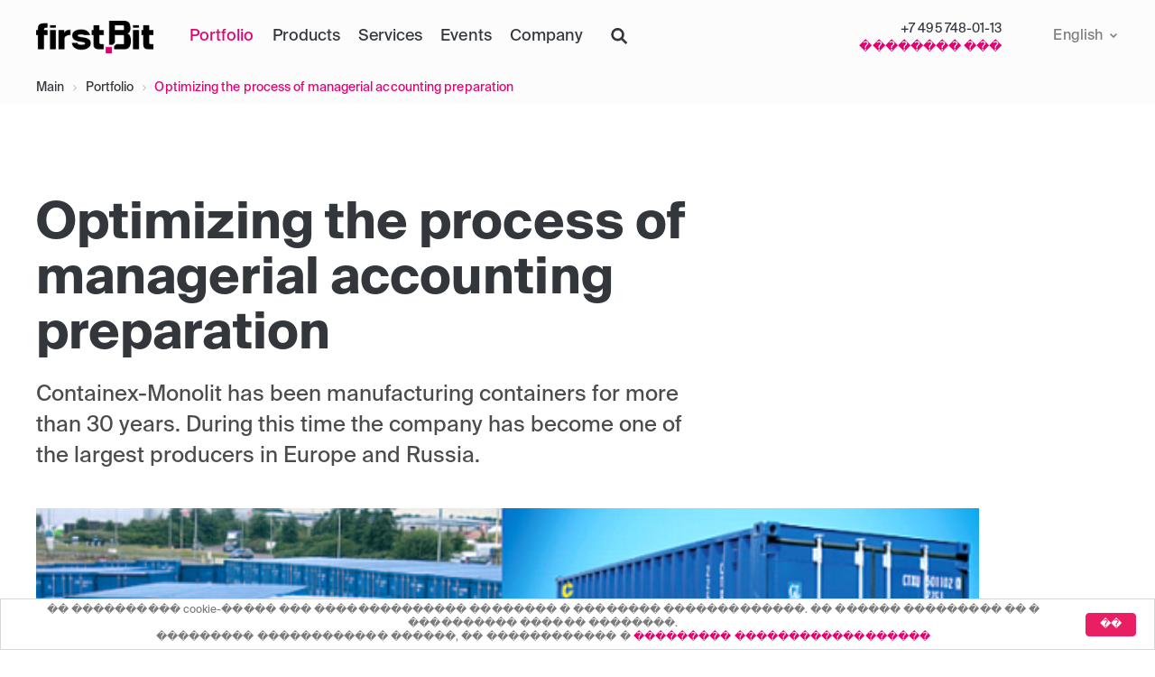

--- FILE ---
content_type: text/html; charset=UTF-8
request_url: https://en.1solution.ru/projects/optimizing-the-process-of-managerial-accounting-preparation/
body_size: 11488
content:
<!DOCTYPE html>
<html lang="en">
<head>
    <meta http-equiv="Content-Type" content="text/html; charset=UTF-8" />
<meta name="description" content="FirstBIT Finance Management Accounting software product was selected to optimize the process of preparation of management reporting." />
<script data-skip-moving="true">(function(w, d, n) {var cl = "bx-core";var ht = d.documentElement;var htc = ht ? ht.className : undefined;if (htc === undefined || htc.indexOf(cl) !== -1){return;}var ua = n.userAgent;if (/(iPad;)|(iPhone;)/i.test(ua)){cl += " bx-ios";}else if (/Windows/i.test(ua)){cl += ' bx-win';}else if (/Macintosh/i.test(ua)){cl += " bx-mac";}else if (/Linux/i.test(ua) && !/Android/i.test(ua)){cl += " bx-linux";}else if (/Android/i.test(ua)){cl += " bx-android";}cl += (/(ipad|iphone|android|mobile|touch)/i.test(ua) ? " bx-touch" : " bx-no-touch");cl += w.devicePixelRatio && w.devicePixelRatio >= 2? " bx-retina": " bx-no-retina";if (/AppleWebKit/.test(ua)){cl += " bx-chrome";}else if (/Opera/.test(ua)){cl += " bx-opera";}else if (/Firefox/.test(ua)){cl += " bx-firefox";}ht.className = htc ? htc + " " + cl : cl;})(window, document, navigator);</script>


<link href="/bitrix/css/makeitdev.makeitdev/style.css?16400921011166" type="text/css"  rel="stylesheet" />
<link href="/bitrix/cache/css/en/nextype_s1/template_1372c6a1531e42e14d0cfcb92eee37a9/template_1372c6a1531e42e14d0cfcb92eee37a9_v1.css?1763712942328348" type="text/css"  data-template-style="true" rel="stylesheet" />







        
        
    <!-- Google Tag Manager -->
        <!-- End Google Tag Manager -->
    <meta property="og:type" content="website">
    <meta property="og:title" content="Optimization of management reporting process in Containex-Monolit company">
    <meta property="og:description" content="FirstBIT Finance Management Accounting software product was selected to optimize the process of preparation of management reporting.">
    <meta property="og:url" content="https://en.new2.1solution.ru">
            <meta property="og:image" content="https://en.new2.1solution.ru/local/templates/nextype_s1/img/Logo-eng-black.png">
        <meta property="og:site_name" content="First Bit International Department">
        <meta property="og:locale" content="en_US" />
        <meta name="yandex-verification" content="316d99131ce5e54a" />
    <meta name="viewport" content="width=device-width, initial-scale=1.0, maximum-scale=1.0, user-scalable=0">
    <link rel="icon" href="/favicon.ico" type="image/x-icon">
    <title>Optimization of management reporting process in Containex-Monolit company</title>

        
                                                                                                    
                                                                                                                                </head>
<body>
<!-- Google Tag Manager (noscript) -->
<noscript><iframe src="https://www.googletagmanager.com/ns.html?id=GTM-NLMPX6HV"
                  height="0" width="0" style="display:none;visibility:hidden"></iframe></noscript>
<!-- End Google Tag Manager (noscript) -->

<header class="header">
    <div class="container">
		<noindex>
                            <a href="/" class="logo"></a>
            		</noindex>
		
		<div class="links" itemscope itemtype="http://schema.org/SiteNavigationElement">
		            <a href="/projects/" class="link selected" itemprop="url">
                Portfolio<meta itemprop="name" content="Portfolio" />
            </a>
		            <a href="/products/" class="link " itemprop="url">
                Products<meta itemprop="name" content="Products" />
            </a>
		            <a href="/services/" class="link " itemprop="url">
                Services<meta itemprop="name" content="Services" />
            </a>
		            <a href="/events/" class="link " itemprop="url">
                Events<meta itemprop="name" content="Events" />
            </a>
		            <a href="/company/" class="link " itemprop="url">
                Company<meta itemprop="name" content="Company" />
            </a>
			</div>
		<a href="/search/" class="search"></a>
        <div class="contact-box">
            <noindex><a class="header-phone" href="tel:+74957480113">+7 495 748-01-13</a></noindex>
            <a href="/company/?show-tab=3" class="contact-header">�������� ���</a>
            <a class="header-phone-mob" href="tel:+74957480113"><img src="/local/templates/nextype_s1/img/phone-1bit.png" loading="lazy"  alt="phone"></a>
        </div>

        <div class="languages">
			<select class="custom-select language-select" name="site" onChange="location.href=this.value">
	<option value="https://en.1solution.ru/" SELECTED="1">English</option>
	<option value="https://first-bit.co/" >Colombian</option>
	<option value="https://1solution.ru/" >Russian</option>
	<option value="https://1solution.uz/" >Uzbek</option>
</select>        </div>
        <div class="burger"></div>
    </div>
    <div class="mobile-menu">
		
		<div class="links" itemscope itemtype="http://schema.org/SiteNavigationElement">
		            <a href="/projects/" class="link selected" itemprop="url">
                Portfolio<meta itemprop="name" content="Portfolio" />
            </a>
		            <a href="/products/" class="link " itemprop="url">
                Products<meta itemprop="name" content="Products" />
            </a>
		            <a href="/services/" class="link " itemprop="url">
                Services<meta itemprop="name" content="Services" />
            </a>
		            <a href="/events/" class="link " itemprop="url">
                Events<meta itemprop="name" content="Events" />
            </a>
		            <a href="/company/" class="link " itemprop="url">
                Company<meta itemprop="name" content="Company" />
            </a>
		            <a href="/search/" class="link " itemprop="url">
                Search<meta itemprop="name" content="Search" />
            </a>
			</div>
        <div class="info">
            <div class="copyright item">
				            </div>
            <div class="adress item">
				            </div>
            <div class="contacts item">
				<a href="tel:+74957480113" class="phone">+7 (495) 748-01-13</a> <a href="mailto:info@1solution.ru" class="email">info@1solution.ru</a>            </div>
        </div>
    </div>
    </header>

<div class="breadcrumb-wrapper">
    <div class="container">
        <link href="/bitrix/css/main/font-awesome.css?164009210128777" type="text/css" rel="stylesheet" />
<div class="bx-breadcrumb" itemscope itemtype="http://schema.org/BreadcrumbList">
			<div class="bx-breadcrumb-item" id="bx_breadcrumb_0" itemprop="itemListElement" itemscope itemtype="http://schema.org/ListItem">
				
				<a href="/" title="Main" itemprop="item">
					<span itemprop="name">Main</span>
				</a>
				<meta itemprop="position" content="1" />
			</div>
			<div class="bx-breadcrumb-item" id="bx_breadcrumb_1" itemprop="itemListElement" itemscope itemtype="http://schema.org/ListItem">
				<i class="fa fa-angle-right"></i>
				<a href="/projects/" title="Portfolio" itemprop="item">
					<span itemprop="name">Portfolio</span>
				</a>
				<meta itemprop="position" content="2" />
			</div>
			<div class="bx-breadcrumb-item" id="bx_breadcrumb_2" itemprop="itemListElement" itemscope itemtype="http://schema.org/ListItem">
				<i class="fa fa-angle-right"></i>
				<span itemprop="name">Optimizing the process of managerial accounting preparation</span>
				<meta itemprop="position" content="3" />
			</div><div style="clear:both"></div></div>    </div>
</div>


<div class="wrapper content-wrapp-main">
    <div style="background-image: url();"
         class="header-picture"></div>

<div class="inner-page">
	<div class="wrapper-section" itemscope itemtype="http://schema.org/Article">
		<div class="article-portfolio" itemprop="articleBody">
			<div class="container">
	<div class="wrapper">
		<div class="title-block">
			<h1 class="title">
			Optimizing the process of managerial accounting preparation</h1>
			<div class="subtitle">
				 Containex-Monolit has been manufacturing containers for more than 30 years. During this time the company has become one of the largest producers in Europe and Russia.
			</div>
		</div>
		<div class="image">
 <img src="https://1solution.ru/upload_old/iblock/5bd/5bdb2027557c805bf17a50afdcc76b3b.png" loading="lazy"  alt="">
		</div>
 <br>
		<div class="text-block">
			<p>
				 The Containex-Monolit management had been faced with the task of optimizing the process of managerial accounting preparation, because of its complex generation:
			</p>
			<ul>
				<li>Data collection, processing, consolidation, analysis and verification required a lot of time and effort.</li>
				<li>Reporting by the Austrian standards was based on the reporting by the Russian standards (RAS), which was inconvenient and required cross-checking the information.</li>
			</ul>
			<p>
				 The FirstBIT Finance Management Accounting software product was the selected solution. The First BIT company became the implementation partner because of its successful experience of working in the corporate sector.
			</p>
			<p>
				 As a result of the successful software product’s implementation the following results have been received:
			</p>
			<ul>
				<li>Conditions for real-time preparation of accounting reports complying with the Austrian Accounting Standards have been created.</li>
				<li>The ability for budget planning by using multiple scenarios in the required data views has appeared.</li>
				<li>The Plan-Actual reports by all budget types (with breakdowns) are now generated in real-time.</li>
				<li>The quality of the accounting documents, the efficiency of the accounting department staff, as well as the accuracy of the management data have improved immensely.</li>
			</ul>
			<p>
				 The Customer noted the following achievements of the project:
			</p>
			<ul>
				<li>15% reduction in the time to prepare the managerial accounting reports.</li>
				<li>Monthly operational information on the enterprise’s performance is provided in a timely manner.</li>
				<li>Now the control of the enterprise’s costs and the generation of a plan vs. actual performance analysis can be done in real-time.</li>
			</ul>
			<p>
				 The future partnership plans of Containex-Monolit and First BIT include — recording of the time worked for a specific daily task by a workgroup, using mobile devices, as well as implementation of a mechanism for building a plan vs. actual analysis of the working time by orders or employees.
			</p>
			<p>
			</p>
			<div class="project-review">
				<div class="col">
					<div class="attention-block">
 <i>“Thanks to the implementation of a specialized information system we were able to increase to improve the data transparency and reliability, to simplify record keeping and to improve the quality of our financial management as a whole. We are satisfied with the functionality and the quality of the FirstBIT Finance Management Accounting program and hope for further effective cooperation.”</i>
						<div class="wrap">
							<div class="text">
								<div class="name">
 <i>Oleg Nespeshny,</i>
								</div>
								<div class="position">
 <i>CEO</i>
								</div>
							</div>
						</div>
					</div>
				</div>
			</div>
 <br>
			<p>
			</p>
			<p>
				 Containex-Monolit has been manufacturing containers for more than 30 years. During this time the company has become one of the largest producers in Europe and Russia. The Containex-Monolit engineers have developed the optimal container construction that allows a wide range of applications. The company manufactures high quality products by an Austrian technical know-how that comply with the security standards of the Russian Federation.
			</p>
		</div>
	</div>
</div>
 <br>					</div>
	</div>
</div><div class="inner-wrapper">
	<div class="wrapper-section" id="registration-form">
		<div id="comp_a5abf8bd1ed5d655503ecaad0560b65b">    <div id="feedback-form" class="contact-us pink">
        <div class="container">
            <div class="col text-col">
                <div class="title">Contact us today!</div>
                <div class="text">We will select a solution specifically for your business</div>
            </div>
            <div class="col form-col">
                
                                    <form name="FEEDBACK_FORM_en" action="/projects/optimizing-the-process-of-managerial-accounting-preparation/" method="POST" enctype="multipart/form-data"><input type="hidden" name="sessid" id="sessid" value="60dbafb7b2dffe86be3fd1b5b52ed832" /><input type="hidden" name="WEB_FORM_ID" value="5" />                                                                                                <div class="input-wrapper">
                                <div class="custom-input">
                                    <input                                                                                     value=""
                                                                                    type="text" name="form_text_20"
                                            id="form_text_20" required="required"                                            class="">
                                    <label for="form_text_20">Name</label>
                                </div>
                                                            </div>
                                                                                                                                                                                                                                        <input type="text" hidden name="form_text_239" value="">

                                                                                                                                                                                                                                        <input type="hidden" GA_CLIENT_ID name="form_hidden_240" value="" />

                                                                                                                                                                                                                                        <input type="hidden" CLIENT_TAGS name="form_hidden_241" value="" />

                                                                                                                                                                                                                                        <input type="hidden" FORM_TITLE name="form_hidden_242" value="" />

                                                                                                                                                                                                                                        <input type="hidden" CITY name="form_hidden_243" value="Москва" />

                                                                                                                                                                                                                                        <input type="hidden" OFFICE name="form_hidden_244" value="" />

                                                                                                                                                                                                                                        <input type="hidden" YM_UID name="form_hidden_245" value="" />

                                                                                                                                                                                                                                        <input type="hidden" USER_IP name="form_hidden_246" value="" />

                                                                                                                        <div class="input-wrapper">
                                <div class="custom-input">
                                    <input                                                                                     value=""
                                                                                    type="email" name="form_email_21"
                                            id="form_email_21" required="required"                                            class="">
                                    <label for="form_email_21">Email</label>
                                </div>
                                                            </div>
                                                                                                                        <div class="input-wrapper">
                                <div class="custom-input">
                                    <input                                                                                     value=""
                                                                                    type="text" name="form_text_22"
                                            id="form_text_22" required="required"                                            class="phone">
                                    <label for="form_text_22">Mobile phone</label>
                                </div>
                                                            </div>
                                                                                                                                                                                                                                        <input type="text" hidden name="form_text_51" value="">

                                                                                                                                                                                                                                        <input type="text" hidden name="form_text_52" value="">

                                                                                                                                                                                                                                        <input type="hidden" class="trace-it" name="form_hidden_135" value="Сайты наши - 1solution.ru" />

                                                                                    <div class="custom-checkbox ">
                        <input type="checkbox" value="Y" checked="checked" required="required" name="personal-data-input" class="custom-control-input" id="personal-data-input">
                        <label class="custom-control-label" for="personal-data-input">
                            <a href="/personal-data/" target="_blank">
                                <noindex>
                                    �������� �� ��������� ������������ ������                                </noindex>
                            </a>
                        </label>
                    </div>
                    <div class="btn-arrow">
                        <input  class="btn btn-primary web_form_submit" type="submit" name="web_form_submit" value="Send">
                        <object class="in-arrow" data="/local/templates/nextype_s1/img/icons/28/arrow_button_in_white.svg" type="image/svg+xml"></object>
                        <object class="out-arrow visible" data="/local/templates/nextype_s1/img/icons/28/arrow_button_out_white.svg" type="image/svg+xml"></object>

                        <div class="btn btn-primary btn-preloader__text"></div>
                    </div>
                    <div class="custom-input d_h"><input type="text" value="" name="FANTOME" class="d_h"></div>
                    </form>                            </div>
        </div>
    </div>
    

    </div>	</div>
</div>
    </div>

    

<footer class="footer">
        <div itemscope class="container">
                            <a href="/" class="logo"></a>
                        <div class="row">
                <div class="col-links" itemscope itemtype="http://schema.org/SiteNavigationElement">
                    <div class="col">
                        <div itemprop="about" itemscope itemtype="http://schema.org/ItemList">
                            <div class="title" itemprop="itemListElement" itemscope itemtype="http://schema.org/ItemList">
                                <a href="/services/" class="title" itemprop="url">
                                    ���� �����������<meta itemprop="name" content="���� �����������" />
                                </a>
                            </div>
                        	        <div itemprop="itemListElement" itemscope itemtype="http://schema.org/ItemList">
		                <div class="item" itemprop="itemListElement" itemscope itemtype="http://schema.org/ItemList">
                    <a href="https://en.1solution.ru/services/" class="item" itemprop="url">
                        Business process automation<meta itemprop="name" content="Business process automation" />
                    </a>
                </div>
		                <div class="item" itemprop="itemListElement" itemscope itemtype="http://schema.org/ItemList">
                    <a href="https://en.1solution.ru/services/" class="item" itemprop="url">
                        Digitization and innovation<meta itemprop="name" content="Digitization and innovation" />
                    </a>
                </div>
		                <div class="item" itemprop="itemListElement" itemscope itemtype="http://schema.org/ItemList">
                    <a href="https://en.1solution.ru/services/" class="item" itemprop="url">
                        Industry automation<meta itemprop="name" content="Industry automation" />
                    </a>
                </div>
		                <div class="item" itemprop="itemListElement" itemscope itemtype="http://schema.org/ItemList">
                    <a href="https://en.1solution.ru/services/" class="item" itemprop="url">
                        Accounting automation<meta itemprop="name" content="Accounting automation" />
                    </a>
                </div>
		        </div>
                        </div>
                    </div>
                    <div class="col">
                        <div itemprop="about" itemscope itemtype="http://schema.org/ItemList">
                            <div class="title" itemprop="itemListElement" itemscope itemtype="http://schema.org/ItemList">
                                <a href="/services/" class="title" itemprop="url">
                                    ������<meta itemprop="name" content="������" />
                                </a>
                            </div>
							        <div itemprop="itemListElement" itemscope itemtype="http://schema.org/ItemList">
		                <div class="item" itemprop="itemListElement" itemscope itemtype="http://schema.org/ItemList">
                    <a href="https://en.1solution.ru/services/integration-with-1c/" class="item" itemprop="url">
                        Integration with 1C<meta itemprop="name" content="Integration with 1C" />
                    </a>
                </div>
		                <div class="item" itemprop="itemListElement" itemscope itemtype="http://schema.org/ItemList">
                    <a href="https://en.1solution.ru/services/international-companies/" class="item" itemprop="url">
                        IT-support for international companies<meta itemprop="name" content="IT-support for international companies" />
                    </a>
                </div>
		                <div class="item" itemprop="itemListElement" itemscope itemtype="http://schema.org/ItemList">
                    <a href="https://en.1solution.ru/services/implementation-of-a-bi-system/" class="item" itemprop="url">
                        Implementation of BI systems<meta itemprop="name" content="Implementation of BI systems" />
                    </a>
                </div>
		                <div class="item" itemprop="itemListElement" itemscope itemtype="http://schema.org/ItemList">
                    <a href="https://en.1solution.ru/services/accounting-automation-ifrs/" class="item" itemprop="url">
                        Accounting automation according to IFRS<meta itemprop="name" content="Accounting automation according to IFRS" />
                    </a>
                </div>
		                <div class="item" itemprop="itemListElement" itemscope itemtype="http://schema.org/ItemList">
                    <a href="https://en.1solution.ru/services/management-accounting/" class="item" itemprop="url">
                        Management accounting<meta itemprop="name" content="Management accounting" />
                    </a>
                </div>
		        </div>
                        </div>
                    </div>
                    <div class="col">
                        <div itemprop="about" itemscope itemtype="http://schema.org/ItemList">
                            <div class="title" itemprop="itemListElement" itemscope itemtype="http://schema.org/ItemList">
                                <a href="/products/" class="title" itemprop="url">
                                    ��������<meta itemprop="name" content="��������" />
                                </a>
                            </div>
							        <div itemprop="itemListElement" itemscope itemtype="http://schema.org/ItemList">
		                <div class="item" itemprop="itemListElement" itemscope itemtype="http://schema.org/ItemList">
                    <a href="https://en.1solution.ru/products/1s-erp-upravlenie-predpriyatiem/" class="item" itemprop="url">
                        1C:ERP<meta itemprop="name" content="1C:ERP" />
                    </a>
                </div>
		                <div class="item" itemprop="itemListElement" itemscope itemtype="http://schema.org/ItemList">
                    <a href="https://en.1solution.ru/products/1s-drive/" class="item" itemprop="url">
                        1C:Drive<meta itemprop="name" content="1C:Drive" />
                    </a>
                </div>
		                <div class="item" itemprop="itemListElement" itemscope itemtype="http://schema.org/ItemList">
                    <a href="https://en.1solution.ru/products/1s-bukhgalteriya-8/" class="item" itemprop="url">
                        1C:Accounting 8<meta itemprop="name" content="1C:Accounting 8" />
                    </a>
                </div>
		                <div class="item" itemprop="itemListElement" itemscope itemtype="http://schema.org/ItemList">
                    <a href="https://en.1solution.ru/products/bit-finans/" class="item" itemprop="url">
                        Bit.Finance<meta itemprop="name" content="Bit.Finance" />
                    </a>
                </div>
		                <div class="item" itemprop="itemListElement" itemscope itemtype="http://schema.org/ItemList">
                    <a href="https://en.1solution.ru/products/qlikview/" class="item" itemprop="url">
                        Qlik Platform<meta itemprop="name" content="Qlik Platform" />
                    </a>
                </div>
		                <div class="item" itemprop="itemListElement" itemscope itemtype="http://schema.org/ItemList">
                    <a href="" class="item" itemprop="url">
                        Atlassian Suite of Tools<meta itemprop="name" content="Atlassian Suite of Tools" />
                    </a>
                </div>
		        </div>
                        </div>
                    </div>
                    <div class="col">
                        <div itemprop="about" itemscope itemtype="http://schema.org/ItemList">
                            <div class="title" itemprop="itemListElement" itemscope itemtype="http://schema.org/ItemList">
                                <a href="/company/" class="title" itemprop="url">
                                    � ��������<meta itemprop="name" content="� ��������" />
                                </a>
                            </div>
							        <div itemprop="itemListElement" itemscope itemtype="http://schema.org/ItemList">
		                <div class="item" itemprop="itemListElement" itemscope itemtype="http://schema.org/ItemList">
                    <a href="/events/?show-tab=3" class="item" itemprop="url">
                        News<meta itemprop="name" content="News" />
                    </a>
                </div>
		                <div class="item" itemprop="itemListElement" itemscope itemtype="http://schema.org/ItemList">
                    <a href="/events/?show-tab=2" class="item" itemprop="url">
                        Seminars<meta itemprop="name" content="Seminars" />
                    </a>
                </div>
		                <div class="item" itemprop="itemListElement" itemscope itemtype="http://schema.org/ItemList">
                    <a href="/company/?show-tab=3" class="item" itemprop="url">
                        Contacts<meta itemprop="name" content="Contacts" />
                    </a>
                </div>
		        </div>
                        </div>
                    </div>
                </div>
                <div class="col col-search">
                    <div class="wrapper">
                        <noindex>
                            <div class="search-block">
                                <div class="title">����� �� �����</div>
                                <div itemscope itemtype="https://schema.org/WebSite">
    <link itemprop="url" href="https://en.new2.1solution.ru"/>
    <form action="/search/index.php" itemprop="potentialAction" itemscope itemtype="https://schema.org/SearchAction">
        <div class="search-input">
            <meta itemprop="target" content="https://en.new2.1solution.ru/search/index.php?q={q}" />
            <input type="text" name="q" value="" size="15" maxlength="50" placeholder="���������� 1�" itemprop="query-input" />
            <button name="s" type="submit"></button>
        </div>
    </form>
</div>                            </div>
                        </noindex>
						<div class="socials">
							<div class="title">
								�� � ���������� �����							</div>
							<div class="list">
								<a href="https://www.youtube.com/channel/UChfj59cuXvNlnAccZ_WwHqQ" target="_blank" class="item yt"></a>
<a href="https://www.linkedin.ru/company/firstbit-international-project-management-office" target="_blank" class="item in"></a>
<a href="https://t.me/anonsfirstbit" target="_blank" class="item tg"></a>
<a href="https://rutube.ru/channel/44285308/" target="_blank" class="item rt"></a>							</div>
						</div>
                    </div>

                </div>
            </div>
            <div class="row" itemscope itemtype="http://schema.org/Organization">
                <div class="col">
                    <div class="copyright">
                        © 2010-2026 First Bit International Department                    </div>
                </div>
                <div class="col">
                    <div class="adress">
						119048, Moscow, st. Trubetskaya, <br>
house 28, building 1                    </div>
                </div>
                <div class="col">
                    <noindex>
                        <div class="contacts">
                            <a href="tel:+74957480113" class="phone">+7 (495) 748-01-13</a> <a href="mailto:info@1solution.ru" class="email">info@1solution.ru</a>                        </div>
                    </noindex>
                </div>
            </div>
        </div>
    </footer>
    <script type="application/ld+json">
        {
            "@context": "https://schema.org",
            "@type": "Organization",
            "url": "https://en.new2.1solution.ru",
            "logo": "https://en.new2.1solution.ru/local/templates/nextype_s1/img/first_bit.JPG"
        }
    </script>
	<div class="popup-request" id="popup-request" style="display: none;">
		<div class="container-overlay">
			<div id="comp_a4dcb903898c4723dd9455c1a7d74b39">

    	
			<form name="FEEDBACK_FORM_POPUP_en" action="/projects/optimizing-the-process-of-managerial-accounting-preparation/" class="popup-form"/projects/optimizing-the-process-of-managerial-accounting-preparation/" method="POST" enctype="multipart/form-data"><input type="hidden" name="sessid" id="sessid_1" value="60dbafb7b2dffe86be3fd1b5b52ed832" /><input type="hidden" name="WEB_FORM_ID" value="11" />
        <input type="hidden" value=/projects/optimizing-the-process-of-managerial-accounting-preparation/ name="link">
        <input type="hidden" value=FEEDBACK_FORM_POPUP_en name="formname">

        <div class="close-popup-window"></div>
		<span class="form-header">
			Please leave your contact details!		</span>
		<span class="subheader">Our experts will contact you shortly</span>
												<div class="input-wrapper">
					<div class="custom-input">
						<input                                 								value=""
								                                type="text" name="form_text_65"
								id="form_text_65" required="required">
						<label for="form_text_65">Name</label>
					</div>
									</div>
																							                				<input type="text" hidden name="form_text_191" value="">																							                				<input type="hidden" GA_CLIENT_ID name="form_hidden_192" value="" />																							                				<input type="hidden" CLIENT_TAGS name="form_hidden_193" value="" />																							                				<input type="hidden" FORM_TITLE name="form_hidden_194" value="" />																							                				<input type="hidden" CITY name="form_hidden_195" value="Москва" />																							                				<input type="hidden" OFFICE name="form_hidden_196" value="" />																							                				<input type="hidden" YM_UID name="form_hidden_197" value="" />																							                				<input type="hidden" USER_IP name="form_hidden_198" value="" />															<div class="input-wrapper">
					<div class="custom-input">
						<input                                 								value=""
								                                type="email" name="form_email_66"
								id="form_email_66" required="required">
						<label for="form_email_66">Email</label>
					</div>
									</div>
															<div class="input-wrapper">
					<div class="custom-input">
						<input                                 								value=""
								                                type="text" name="form_text_67"
								id="form_text_67" required="required">
						<label for="form_text_67">Mobile phone</label>
					</div>
									</div>
																							                				<input type="text" hidden name="form_text_68" value="">																							                				<input type="text" hidden name="form_text_69" value="">																							                				<input type="hidden" class="trace-it" name="form_hidden_140" value="Сайты наши - 1solution.ru" />									<div class="custom-checkbox ">
			<input type="checkbox" value="Y" checked="checked" required="required" name="personal-data-input" class="custom-control-input" id="popup-personal-data-input">
			<label class="custom-control-label new-check" for="popup-personal-data-input" id="check-agreement">
				<a href="/personal-data/" target="_blank">�������� �� ��������� ������������ ������</a>
			</label>
		</div>
		<div class="btn-arrow">
			<input  class="btn btn-primary btn-arrow" id="feedback_popup_btn" type="submit" name="web_form_submit" value="Send a request">
			<object class="in-arrow" data="/local/templates/nextype_s1/img/icons/28/arrow_button_in_white.svg" type="image/svg+xml"></object>
			<object class="out-arrow visible" data="/local/templates/nextype_s1/img/icons/28/arrow_button_out_white.svg" type="image/svg+xml"></object>

			<div class="btn btn-primary btn-preloader__text"></div>
		</div>
		<div class="custom-input d_h"><input type="text" value="" name="FANTOME" class="d_h"></div>
		</form>	

</div>		</div>
	</div>
	









<!-- Yandex.Metrika counter -->
<noscript>
    <div>
        <img src="https://mc.yandex.ru/watch/45531045" style="position:absolute; left:-9999px;" alt="" />
    </div>
</noscript>
<!-- /Yandex.Metrika counter -->

<!-- Google Tag Manager (noscript) OLD-data
<noscript>
    <iframe loading="lazy" src="https://www.googletagmanager.com/ns.html?id=GTM-5DHTZ9H"
            height="0" width="0" style="display:none;visibility:hidden"></iframe>
</noscript>
 End Google Tag Manager (noscript) -->

<!-- jivosite -->
<!-- end jivosite -->
<div class="cookie-panel cookie-panel_closed">
    <div>
        �� ���������� cookie-����� ��� �������������� �������� � �������� �������������. �� ������ ��������� �� � ���������� ������ ��������.
    <br>��������� ������������ ������, �� ������������ � <a target="_blank" href="/personal-data/">��������� ������������������</a>
    </div>
    <div>  <a class="cookie-panel__close">��</a></div>
</div>
<script>if(!window.BX)window.BX={};if(!window.BX.message)window.BX.message=function(mess){if(typeof mess==='object'){for(let i in mess) {BX.message[i]=mess[i];} return true;}};</script>
<script>(window.BX||top.BX).message({"JS_CORE_LOADING":"Loading...","JS_CORE_WINDOW_CLOSE":"Close","JS_CORE_WINDOW_EXPAND":"Expand","JS_CORE_WINDOW_NARROW":"Restore","JS_CORE_WINDOW_SAVE":"Save","JS_CORE_WINDOW_CANCEL":"Cancel","JS_CORE_H":"h","JS_CORE_M":"m","JS_CORE_S":"s","JS_CORE_NO_DATA":"- No data -","JSADM_AI_HIDE_EXTRA":"Hide extra items","JSADM_AI_ALL_NOTIF":"All notifications","JSADM_AUTH_REQ":"Authentication is required!","JS_CORE_WINDOW_AUTH":"Log In","JS_CORE_IMAGE_FULL":"Full size","JS_CORE_WINDOW_CONTINUE":"Continue"});</script><script src="/bitrix/js/main/core/core.min.js?1721144332225422"></script><script>BX.Runtime.registerExtension({"name":"main.core","namespace":"BX","loaded":true});</script>
<script>BX.setJSList(["\/bitrix\/js\/main\/core\/core_ajax.js","\/bitrix\/js\/main\/core\/core_promise.js","\/bitrix\/js\/main\/polyfill\/promise\/js\/promise.js","\/bitrix\/js\/main\/loadext\/loadext.js","\/bitrix\/js\/main\/loadext\/extension.js","\/bitrix\/js\/main\/polyfill\/promise\/js\/promise.js","\/bitrix\/js\/main\/polyfill\/find\/js\/find.js","\/bitrix\/js\/main\/polyfill\/includes\/js\/includes.js","\/bitrix\/js\/main\/polyfill\/matches\/js\/matches.js","\/bitrix\/js\/ui\/polyfill\/closest\/js\/closest.js","\/bitrix\/js\/main\/polyfill\/fill\/main.polyfill.fill.js","\/bitrix\/js\/main\/polyfill\/find\/js\/find.js","\/bitrix\/js\/main\/polyfill\/matches\/js\/matches.js","\/bitrix\/js\/main\/polyfill\/core\/dist\/polyfill.bundle.js","\/bitrix\/js\/main\/core\/core.js","\/bitrix\/js\/main\/polyfill\/intersectionobserver\/js\/intersectionobserver.js","\/bitrix\/js\/main\/lazyload\/dist\/lazyload.bundle.js","\/bitrix\/js\/main\/polyfill\/core\/dist\/polyfill.bundle.js","\/bitrix\/js\/main\/parambag\/dist\/parambag.bundle.js"]);
</script>
<script>BX.Runtime.registerExtension({"name":"fx","namespace":"window","loaded":true});</script>
<script>BX.Runtime.registerExtension({"name":"pull.protobuf","namespace":"BX","loaded":true});</script>
<script>BX.Runtime.registerExtension({"name":"rest.client","namespace":"window","loaded":true});</script>
<script>(window.BX||top.BX).message({"pull_server_enabled":"Y","pull_config_timestamp":1664195421,"pull_guest_mode":"N","pull_guest_user_id":0});(window.BX||top.BX).message({"PULL_OLD_REVISION":"This page must be reloaded to ensure proper site functioning and to continue work."});</script>
<script>BX.Runtime.registerExtension({"name":"pull.client","namespace":"BX","loaded":true});</script>
<script>BX.Runtime.registerExtension({"name":"pull","namespace":"window","loaded":true});</script>
<script>(window.BX||top.BX).message({"LANGUAGE_ID":"en","FORMAT_DATE":"DD.MM.YYYY","FORMAT_DATETIME":"DD.MM.YYYY HH:MI:SS","COOKIE_PREFIX":"BITRIX_SM_ru","SERVER_TZ_OFFSET":"-10800","UTF_MODE":"Y","SITE_ID":"en","SITE_DIR":"\/","USER_ID":"","SERVER_TIME":1768832432,"USER_TZ_OFFSET":21600,"USER_TZ_AUTO":"Y","bitrix_sessid":"60dbafb7b2dffe86be3fd1b5b52ed832"});</script><script  src="/bitrix/cache/js/en/nextype_s1/kernel_main/kernel_main_v1.js?176371294210092"></script>
<script src="/bitrix/js/pull/protobuf/protobuf.min.js?164009211476433"></script>
<script src="/bitrix/js/pull/protobuf/model.min.js?164009211414190"></script>
<script src="/bitrix/js/rest/client/rest.client.min.js?16400921149240"></script>
<script src="/bitrix/js/pull/client/pull.client.min.js?172114420649580"></script>
<script src="https://image.sendsay.ru/app/js/forms/forms.min.js"></script>
<script src="/bitrix/js/makeitdev.makeitdev/jquery.min.js?164009211886927"></script>
<script src="/bitrix/js/makeitdev.makeitdev/script.js?16400921181827"></script>
<script src="/bitrix/js/yandex.metrika/script.js?17211407466603"></script>
<script>BX.setJSList(["\/bitrix\/js\/main\/core\/core_fx.js","\/local\/templates\/nextype_s1\/vendor\/jquery\/jquery.min.js","\/local\/templates\/nextype_s1\/vendor\/bootstrap\/bootstrap-select.min.js","\/local\/templates\/nextype_s1\/vendor\/jquery\/jquery.modal.min.js","\/local\/templates\/nextype_s1\/vendor\/jquery\/jquery.validate.min.js","\/local\/templates\/nextype_s1\/vendor\/maskedinput\/jquery.maskedinput.min.js","\/local\/templates\/nextype_s1\/vendor\/scrollbar\/jquery.scrollbar.min.js","\/local\/templates\/nextype_s1\/vendor\/formstyler\/jquery.formstyler.min.js","\/local\/templates\/nextype_s1\/vendor\/gray\/gray.min.js","\/local\/templates\/nextype_s1\/vendor\/swiper\/swiper.min.js","\/local\/templates\/nextype_s1\/vendor\/customEvent\/customEvent.min.js","\/local\/templates\/nextype_s1\/syncscroll.js","\/local\/templates\/nextype_s1\/components\/bitrix\/form.result.new\/popup\/script.js"]);</script>
<script>BX.setCSSList(["\/local\/templates\/nextype_s1\/vendor\/fonts\/style.min.css","\/local\/templates\/nextype_s1\/vendor\/bootstrap\/bootstrap-select.min.css","\/local\/templates\/nextype_s1\/vendor\/scrollbar\/jquery.scrollbar.css","\/local\/templates\/nextype_s1\/vendor\/formstyler\/jquery.formstyler.css","\/local\/templates\/nextype_s1\/vendor\/swiper\/swiper.min.css","\/local\/templates\/nextype_s1\/vendor\/gray\/gray.css","\/local\/templates\/nextype_s1\/vendor\/normalize\/normalize.css","\/local\/templates\/nextype_s1\/vendor\/lightbox\/lightbox.min.css","\/local\/templates\/nextype_s1\/components\/bitrix\/breadcrumb\/custom\/style.css","\/local\/templates\/nextype_s1\/styles.css","\/local\/templates\/nextype_s1\/template_styles.css"]);</script>
<script type="text/javascript">
            window.counters = [];
        </script><script type="text/javascript">
					(function () {
						"use strict";

						var counter = function ()
						{
							var cookie = (function (name) {
								var parts = ("; " + document.cookie).split("; " + name + "=");
								if (parts.length == 2) {
									try {return JSON.parse(decodeURIComponent(parts.pop().split(";").shift()));}
									catch (e) {}
								}
							})("BITRIX_CONVERSION_CONTEXT_en");

							if (cookie && cookie.EXPIRE >= BX.message("SERVER_TIME"))
								return;

							var request = new XMLHttpRequest();
							request.open("POST", "/bitrix/tools/conversion/ajax_counter.php", true);
							request.setRequestHeader("Content-type", "application/x-www-form-urlencoded");
							request.send(
								"SITE_ID="+encodeURIComponent("en")+
								"&sessid="+encodeURIComponent(BX.bitrix_sessid())+
								"&HTTP_REFERER="+encodeURIComponent(document.referrer)
							);
						};

						if (window.frameRequestStart === true)
							BX.addCustomEvent("onFrameDataReceived", counter);
						else
							BX.ready(counter);
					})();
				</script>
<script id="makeitdev_makeitdev-params" data-params='{"switch_on":"Y","radius":"25","color":"#E50071","color_select":"#000000","color_svg":"white","side":"left","indent_side":"60","speed":"normal","view_type":"type2"}'></script>
<script>window[window.dataLayerName] = window[window.dataLayerName] || [];</script>



<script  src="/bitrix/cache/js/en/nextype_s1/template_121180cf1afe6f5ba7fb103b54c5e9d1/template_121180cf1afe6f5ba7fb103b54c5e9d1_v1.js?1763712942350769"></script>
<script>var _ba = _ba || []; _ba.push(["aid", "dc53efd8c3b3f0576928cb2af069809a"]); _ba.push(["host", "en.1solution.ru"]); (function() {var ba = document.createElement("script"); ba.type = "text/javascript"; ba.async = true;ba.src = (document.location.protocol == "https:" ? "https://" : "http://") + "bitrix.info/ba.js";var s = document.getElementsByTagName("script")[0];s.parentNode.insertBefore(ba, s);})();</script>


<script>(function(w,d,s,l,i){w[l]=w[l]||[];w[l].push({'gtm.start':
                new Date().getTime(),event:'gtm.js'});var f=d.getElementsByTagName(s)[0],
            j=d.createElement(s),dl=l!='dataLayer'?'&l='+l:'';j.async=true;j.src=
            'https://www.googletagmanager.com/gtm.js?id='+i+dl;f.parentNode.insertBefore(j,f);
        })(window,document,'script','dataLayer','GTM-NLMPX6HV');</script>
<script></script><script type="text/javascript">
        BX.ready(function(){
            var findForm = $('#feedback-form form');
            findForm.attr('onsubmit', "ym(1449535,'reachGoal',''); window.dataLayer = window.dataLayer || []; window.dataLayer.push({'event' : 'form-footer', 'formName' : ''}); return true;");
            findForm.attr('class', '');

            titleInput = $('#feedback-form input[name="form_text_52"]');
            if (!!titleInput)
                titleInput.attr('value', 'Optimization of management reporting process in Containex-Monolit company');

            urlInput = $('#feedback-form input[name="form_text_239"]');
            if (!!urlInput)
                urlInput.attr('value', "https://en.1solution.ru/projects/optimizing-the-process-of-managerial-accounting-preparation/");

            ym(1449535, 'getClientID', function(clientID) {
                clientidInput = $('#feedback-form input[name=""]');
                if (!!clientidInput){
                    clientidInput.attr('value', clientID);
                }
            });

            $("#personal-data-input").on('change', function () {
                if ($(this).is(':checked'))
                    $(this).parents('form').find('[name="web_form_submit"]').removeAttr('disabled').removeClass('disabled');
                else
                    $(this).parents('form').find('[name="web_form_submit"]').attr('disabled', 'disabled').addClass('disabled');
            });
            function setPhoneMask(element){
                $(element).mask("+7 (999) 999-99-99");
            }
        });
    </script>
<script>
	$(document).ready(function() {
		setTimeout(function() {
			headerPictureHeight = parseInt($(".title-block").outerHeight()) + parseInt($(".article-portfolio").css("padding-top"));
			$(".header-picture").height(headerPictureHeight).css('z-index', '-1');
		}, 100);
	});
	$(window).resize(function() {
		headerPictureHeight = parseInt($(".title-block").outerHeight()) + parseInt($(".article-portfolio").css("padding-top"));
		$(".header-picture").height(headerPictureHeight).css('z-index', '-1');
	});
</script>
<script>
	BX.ready(function() {
		BX.bind(BX('close-advert-btn'), 'click', function () {
			BX.ajax({
				url: '/local/templates/nextype_s1/components/bitrix/news.list/adv_block/ajax.php',
				method: 'POST'
			});
		});
	});
</script><script>
    BX.ready(function(){
        $("body").on('click', "#popup-call", function(){

            var findPopUpForm = $('#popup-form');
            var findUrl = window.location.href;
            var hostname = window.location.hostname;

            const productsUrl = "/products/";
            const isEventUrl = !!location.href.includes("/events/") && !location.href.includes("articles") && !location.href.includes("news");
            const isArticlesUrl = !!location.href.includes("/events/articles/");
            const isNewsUrl = !!location.href.includes("/events/news/");
            const servicesUrl = "/services/";
            const companyUrl = "/company/";

            function pushParam(googleA){

                findPopUpForm.attr('class', 'popup-form ' + googleA);
            }

            if(findUrl.includes(productsUrl) || findUrl.includes(isEventUrl) || findUrl.includes(isArticlesUrl) || findUrl.includes(isNewsUrl) || findUrl.includes(servicesUrl) || findUrl.includes(companyUrl)){
                pushParam('');
            }

            if(findUrl == 'https://1solution.ru/'){
                pushParam('');
            }
            // RU - 1449535
            // UZ - 234474056
            findPopUpForm.attr('onsubmit', "ym(1449535,'reachGoal','FEEDBACK_FORM_POPUP'); window.dataLayer = window.dataLayer || []; window.dataLayer.push({'event' : 'popup-form', 'formName' : ''}); return true;");
        });
        $("body").on('click', '.close-popup-window', function(){
            var popupContainer = $('#popup-request');
            popupContainer.css('display', 'none');
        })

//--------------------------------------------------//


        titleInput = $('input[name="form_text_69"]');
        if (!!titleInput)
            titleInput.attr('value', 'Optimization of management reporting process in Containex-Monolit company');

        urlInput = $('input[name="form_text_191"]');
        if (!!urlInput)
            urlInput.attr('value', "https://en.1solution.ru/projects/optimizing-the-process-of-managerial-accounting-preparation/");


        ym(1449535, 'getClientID', function(clientID) {
            clientidInput = $('input[name=""]');
            if (!!clientidInput){
                clientidInput.attr('value', clientID);
            }
        });

        function setPhoneMask(element){
            $(element).mask("+7 (999) 999-99-99");
        }
    });
</script>
<script async src="/local/templates/nextype_s1/script.js?v1.4"></script><script>
    let oneCall = true;
    window.addEventListener('scroll', function() {
        if (oneCall === true){
            /*Google Tag Manager*//* OLD-data
            (function (w, d, s, l, i) {
                w[l] = w[l] || [];
                w[l].push({
                    'gtm.start':
                        new Date().getTime(), event: 'gtm.js'
                });
                var f = d.getElementsByTagName(s)[0],
                    j = d.createElement(s), dl = l != 'dataLayer' ? '&l=' + l : '';
                j.async = true;
                j.src =
                    'https://www.googletagmanager.com/gtm.js?id=' + i + dl;
                f.parentNode.insertBefore(j, f);
            })(window, document, 'script', 'dataLayer', 'GTM-5DHTZ9H');
            //*/

            /*
            Callback tracker for sending leads to Bitrix24
            Filling trace-it class fields for organic traffic
            */
            (function(w,d,u){
                var s=d.createElement('script');s.async=true;s.src=u+'?'+(Date.now()/60000|0);
                var h=d.getElementsByTagName('script')[0];h.parentNode.insertBefore(s,h);
            })(window,document,'https://crm.1solution.ru/upload/crm/tag/call.tracker.js');

            oneCall = false;
        }
    });
</script><script>
    window.onload = function(e){
        var traceInput = document.querySelectorAll('.trace-it');
        if(traceInput)
        {
            traceInput.forEach( (trace) => {
                trace.value = b24Tracker.guest.getTrace();
            })
        }

        $('.table-wrap').each(function(){
            $(this).find('.table-inner').on('scroll', function(){
                if ($(this).find('table').position().left < 0)
                    $(this).addClass('scrolled');
                else
                    $(this).removeClass('scrolled')
            })
        });
    }
</script><script>
$('a.btn, a.tn-atom').on('click', function() {
    var link = $(this).attr('href');
    var title = $(this)[0].innerText;
    var onclickBtn = $(this)[0].onclick;
    var pageName = $(".main-title")[0].innerText;
    var valueTitle = pageName + ' | ' + title;
    if(link[0] == "#") {
        var query = link+' form input[data-btn-title]';
        if($(query)[0]) {
            $(query)[0].value = valueTitle;
        }
    } else if(onclickBtn) {
        if($("#popup-request form input[data-btn-title]")[0]) $("#popup-request form input[data-btn-title]")[0].value = valueTitle;
    }
});
</script></body>
</html>

--- FILE ---
content_type: text/css
request_url: https://en.1solution.ru/bitrix/css/makeitdev.makeitdev/style.css?16400921011166
body_size: 1166
content:
#makeit_top{
	position: fixed;
	cursor: pointer;
	display: flex;
	text-decoration: none;
	cursor: pointer;
	z-index: 999;
	right: 32px;
	left: 60px;
	bottom: -132px;
	align-items: center;
	justify-content: center;
	border: 0;
	border-radius: 100%;
	box-shadow: 0 4px 16px 0 rgba(black, 0.4);
	transition: 0.4s all;
}



#makeit_top.type1{
	opacity: 0;
	bottom: 0px !important;
}

#makeit_top svg{
	width: 32px;
	height: 32px;
	fill:#fff;
}
#makeit_top.active{
	bottom:32px;

}

#makeit_top.type1{
	border-radius: 0px !important;
	height: 100vh !important;
}

#makeit_top.type1.active{
	opacity: 1;
}

#makeit_top.type2{
	min-height: 45px;
	max-height: 45px;
	min-width: 45px;
	max-width: 45px;
}
/*
#makeit_top:before{
    content: "";
    width: 0;
    height: 0;
    border-left: 6px solid transparent;
    border-right: 6px solid transparent;
    border-bottom: 10px solid #fff;
    margin: 10px auto 0;
    display: block;
}*/

#makeit_top:hover {
	background-color: #BD0069 !important;
}

@media screen and (max-width: 1400px) {
	#makeit_top {
		left: 25px !important;
	}
}

@media screen and (max-width: 520px) {
	#makeit_top {
		left: 15px !important;
	}
}




--- FILE ---
content_type: text/css
request_url: https://en.1solution.ru/bitrix/cache/css/en/nextype_s1/template_1372c6a1531e42e14d0cfcb92eee37a9/template_1372c6a1531e42e14d0cfcb92eee37a9_v1.css?1763712942328348
body_size: 328348
content:


/* Start:/local/templates/nextype_s1/vendor/fonts/style.min.css?17514354141320*/
@font-face{font-family:SuisseIntl;font-display:swap;src:url("/local/templates/nextype_s1/vendor/fonts/./SuisseIntl-Book/SuisseIntl-Book.eot");font-weight:400;src:local('SuisseIntl'),url("/local/templates/nextype_s1/vendor/fonts/./SuisseIntl-Book/SuisseIntl-Book.svg") format("svg"),url("/local/templates/nextype_s1/vendor/fonts/./SuisseIntl-Book/SuisseIntl-Book.woff") format("woff"),url("/local/templates/nextype_s1/vendor/fonts/./SuisseIntl-Book/SuisseIntl-Book.woff2") format("woff2")}@font-face{font-family:SuisseIntl;font-display:swap;src:url("/local/templates/nextype_s1/vendor/fonts/./SuisseIntl-Bold/SuisseIntl-Bold.eot");font-weight:700;src:local('SuisseIntl'),url("/local/templates/nextype_s1/vendor/fonts/./SuisseIntl-Bold/SuisseIntl-Bold.svg") format("svg"),url("/local/templates/nextype_s1/vendor/fonts/./SuisseIntl-Bold/SuisseIntl-Bold.woff") format("woff"),url("/local/templates/nextype_s1/vendor/fonts/./SuisseIntl-Bold/SuisseIntl-Bold.woff2") format("woff2")}@font-face{font-family:SuisseIntl;font-display:swap;src:url("/local/templates/nextype_s1/vendor/fonts/./SuisseIntl-Thin/SuisseIntl-Thin.eot");font-weight:300;src:local('SuisseIntl'),url("/local/templates/nextype_s1/vendor/fonts/./SuisseIntl-Thin/SuisseIntl-Thin.svg") format("svg"),url("/local/templates/nextype_s1/vendor/fonts/./SuisseIntl-Thin/SuisseIntl-Thin.woff") format("woff"),url("/local/templates/nextype_s1/vendor/fonts/./SuisseIntl-Thin/SuisseIntl-Thin.woff2") format("woff2")}@font-face{font-family:SuisseIntl;font-display:swap;src:url("/local/templates/nextype_s1/vendor/fonts/./SuisseIntl-Regular/SuisseIntl-Regular.eot");font-weight:350;src:local('SuisseIntl'),url("/local/templates/nextype_s1/vendor/fonts/./SuisseIntl-Regular/SuisseIntl-Regular.svg") format("svg"),url("/local/templates/nextype_s1/vendor/fonts/./SuisseIntl-Regular/SuisseIntl-Regular.woff") format("woff"),url("/local/templates/nextype_s1/vendor/fonts/./SuisseIntl-Regular/SuisseIntl-Regular.woff2") format("woff2")}
/* End */


/* Start:/local/templates/nextype_s1/vendor/bootstrap/bootstrap-select.min.css?175143541410717*/
/*!
 * Bootstrap-select v1.13.9 (https://developer.snapappointments.com/bootstrap-select)
 *
 * Copyright 2012-2019 SnapAppointments, LLC
 * Licensed under MIT (https://github.com/snapappointments/bootstrap-select/blob/master/LICENSE)
 */.bootstrap-select>select.bs-select-hidden,select.bs-select-hidden,select.selectpicker{display:none!important}.bootstrap-select{width:220px\0;vertical-align:middle}.bootstrap-select>.dropdown-toggle{position:relative;width:100%;text-align:right;white-space:nowrap;display:-webkit-inline-box;display:-webkit-inline-flex;display:-ms-inline-flexbox;display:inline-flex;-webkit-box-align:center;-webkit-align-items:center;-ms-flex-align:center;align-items:center;-webkit-box-pack:justify;-webkit-justify-content:space-between;-ms-flex-pack:justify;justify-content:space-between}.bootstrap-select>.dropdown-toggle:after{margin-top:-1px}.bootstrap-select>.dropdown-toggle.bs-placeholder,.bootstrap-select>.dropdown-toggle.bs-placeholder:active,.bootstrap-select>.dropdown-toggle.bs-placeholder:focus,.bootstrap-select>.dropdown-toggle.bs-placeholder:hover{color:#999}.bootstrap-select>.dropdown-toggle.bs-placeholder.btn-danger,.bootstrap-select>.dropdown-toggle.bs-placeholder.btn-danger:active,.bootstrap-select>.dropdown-toggle.bs-placeholder.btn-danger:focus,.bootstrap-select>.dropdown-toggle.bs-placeholder.btn-danger:hover,.bootstrap-select>.dropdown-toggle.bs-placeholder.btn-dark,.bootstrap-select>.dropdown-toggle.bs-placeholder.btn-dark:active,.bootstrap-select>.dropdown-toggle.bs-placeholder.btn-dark:focus,.bootstrap-select>.dropdown-toggle.bs-placeholder.btn-dark:hover,.bootstrap-select>.dropdown-toggle.bs-placeholder.btn-info,.bootstrap-select>.dropdown-toggle.bs-placeholder.btn-info:active,.bootstrap-select>.dropdown-toggle.bs-placeholder.btn-info:focus,.bootstrap-select>.dropdown-toggle.bs-placeholder.btn-info:hover,.bootstrap-select>.dropdown-toggle.bs-placeholder.btn-primary,.bootstrap-select>.dropdown-toggle.bs-placeholder.btn-primary:active,.bootstrap-select>.dropdown-toggle.bs-placeholder.btn-primary:focus,.bootstrap-select>.dropdown-toggle.bs-placeholder.btn-primary:hover,.bootstrap-select>.dropdown-toggle.bs-placeholder.btn-secondary,.bootstrap-select>.dropdown-toggle.bs-placeholder.btn-secondary:active,.bootstrap-select>.dropdown-toggle.bs-placeholder.btn-secondary:focus,.bootstrap-select>.dropdown-toggle.bs-placeholder.btn-secondary:hover,.bootstrap-select>.dropdown-toggle.bs-placeholder.btn-success,.bootstrap-select>.dropdown-toggle.bs-placeholder.btn-success:active,.bootstrap-select>.dropdown-toggle.bs-placeholder.btn-success:focus,.bootstrap-select>.dropdown-toggle.bs-placeholder.btn-success:hover{color:rgba(255,255,255,.5)}.bootstrap-select>select{position:absolute!important;bottom:0;left:50%;display:block!important;width:.5px!important;height:100%!important;padding:0!important;opacity:0!important;border:none;z-index:0!important}.bootstrap-select>select.mobile-device{top:0;left:0;display:block!important;width:100%!important;z-index:2!important}.bootstrap-select.is-invalid .dropdown-toggle,.error .bootstrap-select .dropdown-toggle,.has-error .bootstrap-select .dropdown-toggle,.was-validated .bootstrap-select .selectpicker:invalid+.dropdown-toggle{border-color:#b94a48}.bootstrap-select.is-valid .dropdown-toggle,.was-validated .bootstrap-select .selectpicker:valid+.dropdown-toggle{border-color:#28a745}.bootstrap-select.fit-width{width:auto!important}.bootstrap-select:not([class*=col-]):not([class*=form-control]):not(.input-group-btn){width:220px}.bootstrap-select .dropdown-toggle:focus,.bootstrap-select>select.mobile-device:focus+.dropdown-toggle{outline:thin dotted #333!important;outline:5px auto -webkit-focus-ring-color!important;outline-offset:-2px}.bootstrap-select.form-control{margin-bottom:0;padding:0;border:none}:not(.input-group)>.bootstrap-select.form-control:not([class*=col-]){width:100%}.bootstrap-select.form-control.input-group-btn{float:none;z-index:auto}.form-inline .bootstrap-select,.form-inline .bootstrap-select.form-control:not([class*=col-]){width:auto}.bootstrap-select:not(.input-group-btn),.bootstrap-select[class*=col-]{float:none;display:inline-block;margin-left:0}.bootstrap-select.dropdown-menu-right,.bootstrap-select[class*=col-].dropdown-menu-right,.row .bootstrap-select[class*=col-].dropdown-menu-right{float:right}.form-group .bootstrap-select,.form-horizontal .bootstrap-select,.form-inline .bootstrap-select{margin-bottom:0}.form-group-lg .bootstrap-select.form-control,.form-group-sm .bootstrap-select.form-control{padding:0}.form-group-lg .bootstrap-select.form-control .dropdown-toggle,.form-group-sm .bootstrap-select.form-control .dropdown-toggle{height:100%;font-size:inherit;line-height:inherit;border-radius:inherit}.bootstrap-select.form-control-lg .dropdown-toggle,.bootstrap-select.form-control-sm .dropdown-toggle{font-size:inherit;line-height:inherit;border-radius:inherit}.bootstrap-select.form-control-sm .dropdown-toggle{padding:.25rem .5rem}.bootstrap-select.form-control-lg .dropdown-toggle{padding:.5rem 1rem}.form-inline .bootstrap-select .form-control{width:100%}.bootstrap-select.disabled,.bootstrap-select>.disabled{cursor:not-allowed}.bootstrap-select.disabled:focus,.bootstrap-select>.disabled:focus{outline:0!important}.bootstrap-select.bs-container{position:absolute;top:0;left:0;height:0!important;padding:0!important}.bootstrap-select.bs-container .dropdown-menu{z-index:1060}.bootstrap-select .dropdown-toggle .filter-option{position:static;top:0;left:0;float:left;height:100%;width:100%;text-align:left;overflow:hidden;-webkit-box-flex:0;-webkit-flex:0 1 auto;-ms-flex:0 1 auto;flex:0 1 auto}.bs3.bootstrap-select .dropdown-toggle .filter-option{padding-right:inherit}.input-group .bs3-has-addon.bootstrap-select .dropdown-toggle .filter-option{position:absolute;padding-top:inherit;padding-bottom:inherit;padding-left:inherit;float:none}.input-group .bs3-has-addon.bootstrap-select .dropdown-toggle .filter-option .filter-option-inner{padding-right:inherit}.bootstrap-select .dropdown-toggle .filter-option-inner-inner{overflow:hidden}.bootstrap-select .dropdown-toggle .filter-expand{width:0!important;float:left;opacity:0!important;overflow:hidden}.bootstrap-select .dropdown-toggle .caret{position:absolute;top:50%;right:12px;margin-top:-2px;vertical-align:middle}.input-group .bootstrap-select.form-control .dropdown-toggle{border-radius:inherit}.bootstrap-select[class*=col-] .dropdown-toggle{width:100%}.bootstrap-select .dropdown-menu{min-width:100%;-webkit-box-sizing:border-box;-moz-box-sizing:border-box;box-sizing:border-box}.bootstrap-select .dropdown-menu>.inner:focus{outline:0!important}.bootstrap-select .dropdown-menu.inner{position:static;float:none;border:0;padding:0;margin:0;border-radius:0;-webkit-box-shadow:none;box-shadow:none}.bootstrap-select .dropdown-menu li{position:relative}.bootstrap-select .dropdown-menu li.active small{color:rgba(255,255,255,.5)!important}.bootstrap-select .dropdown-menu li.disabled a{cursor:not-allowed}.bootstrap-select .dropdown-menu li a{cursor:pointer;-webkit-user-select:none;-moz-user-select:none;-ms-user-select:none;user-select:none}.bootstrap-select .dropdown-menu li a.opt{position:relative;padding-left:2.25em}.bootstrap-select .dropdown-menu li a span.check-mark{display:none}.bootstrap-select .dropdown-menu li a span.text{display:inline-block}.bootstrap-select .dropdown-menu li small{padding-left:.5em}.bootstrap-select .dropdown-menu .notify{position:absolute;bottom:5px;width:96%;margin:0 2%;min-height:26px;padding:3px 5px;background:#f5f5f5;border:1px solid #e3e3e3;-webkit-box-shadow:inset 0 1px 1px rgba(0,0,0,.05);box-shadow:inset 0 1px 1px rgba(0,0,0,.05);pointer-events:none;opacity:.9;-webkit-box-sizing:border-box;-moz-box-sizing:border-box;box-sizing:border-box}.bootstrap-select .no-results{padding:3px;background:#f5f5f5;margin:0 5px;white-space:nowrap}.bootstrap-select.fit-width .dropdown-toggle .filter-option{position:static;display:inline;padding:0;width:auto}.bootstrap-select.fit-width .dropdown-toggle .filter-option-inner,.bootstrap-select.fit-width .dropdown-toggle .filter-option-inner-inner{display:inline}.bootstrap-select.fit-width .dropdown-toggle .bs-caret:before{content:'\00a0'}.bootstrap-select.fit-width .dropdown-toggle .caret{position:static;top:auto;margin-top:-1px}.bootstrap-select.show-tick .dropdown-menu .selected span.check-mark{position:absolute;display:inline-block;right:15px;top:5px}.bootstrap-select.show-tick .dropdown-menu li a span.text{margin-right:34px}.bootstrap-select .bs-ok-default:after{content:'';display:block;width:.5em;height:1em;border-style:solid;border-width:0 .26em .26em 0;-webkit-transform:rotate(45deg);-ms-transform:rotate(45deg);-o-transform:rotate(45deg);transform:rotate(45deg)}.bootstrap-select.show-menu-arrow.open>.dropdown-toggle,.bootstrap-select.show-menu-arrow.show>.dropdown-toggle{z-index:1061}.bootstrap-select.show-menu-arrow .dropdown-toggle .filter-option:before{content:'';border-left:7px solid transparent;border-right:7px solid transparent;border-bottom:7px solid rgba(204,204,204,.2);position:absolute;bottom:-4px;left:9px;display:none}.bootstrap-select.show-menu-arrow .dropdown-toggle .filter-option:after{content:'';border-left:6px solid transparent;border-right:6px solid transparent;border-bottom:6px solid #fff;position:absolute;bottom:-4px;left:10px;display:none}.bootstrap-select.show-menu-arrow.dropup .dropdown-toggle .filter-option:before{bottom:auto;top:-4px;border-top:7px solid rgba(204,204,204,.2);border-bottom:0}.bootstrap-select.show-menu-arrow.dropup .dropdown-toggle .filter-option:after{bottom:auto;top:-4px;border-top:6px solid #fff;border-bottom:0}.bootstrap-select.show-menu-arrow.pull-right .dropdown-toggle .filter-option:before{right:12px;left:auto}.bootstrap-select.show-menu-arrow.pull-right .dropdown-toggle .filter-option:after{right:13px;left:auto}.bootstrap-select.show-menu-arrow.open>.dropdown-toggle .filter-option:after,.bootstrap-select.show-menu-arrow.open>.dropdown-toggle .filter-option:before,.bootstrap-select.show-menu-arrow.show>.dropdown-toggle .filter-option:after,.bootstrap-select.show-menu-arrow.show>.dropdown-toggle .filter-option:before{display:block}.bs-actionsbox,.bs-donebutton,.bs-searchbox{padding:4px 8px}.bs-actionsbox{width:100%;-webkit-box-sizing:border-box;-moz-box-sizing:border-box;box-sizing:border-box}.bs-actionsbox .btn-group button{width:50%}.bs-donebutton{float:left;width:100%;-webkit-box-sizing:border-box;-moz-box-sizing:border-box;box-sizing:border-box}.bs-donebutton .btn-group button{width:100%}.bs-searchbox+.bs-actionsbox{padding:0 8px 4px}.bs-searchbox .form-control{margin-bottom:0;width:100%;float:none}
/* End */


/* Start:/local/templates/nextype_s1/vendor/scrollbar/jquery.scrollbar.css?17514354143219*/
/*************** SCROLLBAR BASE CSS ***************/

.scroll-wrapper {
    overflow: hidden !important;
    padding: 0 !important;
    position: relative;
}

.scroll-wrapper > .scroll-content {
    border: none !important;
    box-sizing: content-box !important;
    height: auto;
    left: 0;
    margin: 0;
    max-height: none;
    max-width: none !important;
    overflow: scroll !important;
    padding: 0;
    position: relative !important;
    top: 0;
    width: auto !important;
}

.scroll-wrapper > .scroll-content::-webkit-scrollbar {
    height: 0;
    width: 0;
}

.scroll-element {
    display: none;
}
.scroll-element, .scroll-element div {
    box-sizing: content-box;
}

.scroll-element.scroll-x.scroll-scrollx_visible,
.scroll-element.scroll-y.scroll-scrolly_visible {
    display: block;
}

.scroll-element .scroll-bar,
.scroll-element .scroll-arrow {
    cursor: default;
}

.scroll-textarea {
    border: 1px solid #cccccc;
    border-top-color: #999999;
}
.scroll-textarea > .scroll-content {
    overflow: hidden !important;
}
.scroll-textarea > .scroll-content > textarea {
    border: none !important;
    box-sizing: border-box;
    height: 100% !important;
    margin: 0;
    max-height: none !important;
    max-width: none !important;
    overflow: scroll !important;
    outline: none;
    padding: 2px;
    position: relative !important;
    top: 0;
    width: 100% !important;
}
.scroll-textarea > .scroll-content > textarea::-webkit-scrollbar {
    height: 0;
    width: 0;
}









/*************** SIMPLE INNER SCROLLBAR ***************/
.scrollbar-inner {max-height: 100%;}
.scrollbar-inner > .scroll-element,
.scrollbar-inner > .scroll-element div
{
    border: none;
    margin: 0;
    padding: 0;
    position: absolute;
    z-index: 10;
}

.scrollbar-inner > .scroll-element div {
    display: block;
    height: 100%;
    left: 0;
    top: 0;
    width: 100%;
}

.scrollbar-inner > .scroll-element.scroll-x {
    bottom: 2px;
    height: 4px;
    left: 0;
    width: 100%;
}

.scrollbar-inner > .scroll-element.scroll-y {
    height: 100%;
    right: 2px;
    top: 0;
    width: 4px;
}

.scrollbar-inner > .scroll-element .scroll-element_outer {
    overflow: hidden;
}

.scrollbar-inner > .scroll-element .scroll-element_outer,
.scrollbar-inner > .scroll-element .scroll-element_track,
.scrollbar-inner > .scroll-element .scroll-bar {
    -webkit-border-radius: 8px;
    -moz-border-radius: 8px;
    border-radius: 8px;
}


.scrollbar-inner > .scroll-element .scroll-bar { background-color: #E1E1E6; }
.scrollbar-inner > .scroll-element:hover .scroll-bar { background-color: #919191; }
.scrollbar-inner > .scroll-element.scroll-draggable .scroll-bar { background-color: #919191; }


/* update scrollbar offset if both scrolls are visible */

.scrollbar-inner > .scroll-element.scroll-x.scroll-scrolly_visible .scroll-element_track { left: -12px; }
.scrollbar-inner > .scroll-element.scroll-y.scroll-scrollx_visible .scroll-element_track { top: -12px; }


.scrollbar-inner > .scroll-element.scroll-x.scroll-scrolly_visible .scroll-element_size { left: -12px; }
.scrollbar-inner > .scroll-element.scroll-y.scroll-scrollx_visible .scroll-element_size { top: -12px; }












/* End */


/* Start:/local/templates/nextype_s1/vendor/formstyler/jquery.formstyler.css?17514354142175*/
.jq-checkbox,
.jq-radio {
	position: relative;
	display: inline-block;
	overflow: hidden;
	-webkit-user-select: none;
	-moz-user-select: none;
	-ms-user-select: none;
	user-select: none;
}
.jq-checkbox input,
.jq-radio input {
	position: absolute;
	z-index: -1;
	margin: 0;
	padding: 0;
	opacity: 0;
}
.jq-file {
	position: relative;
	display: inline-block;
	overflow: hidden;
}
.jq-file input {
	position: absolute;
	top: 0;
	right: 0;
	height: auto;
	margin: 0;
	padding: 0;
	opacity: 0;
	font-size: 100px;
	line-height: 1em;
}
.jq-file__name {
	overflow: hidden;
	white-space: nowrap;
	text-overflow: ellipsis;
}
.jq-selectbox,
.jq-select-multiple {
	position: relative;
	display: inline-block;
}
.jq-selectbox select,
.jq-select-multiple select {
	position: absolute;
	top: 0;
	left: 0;
	width: 100%;
	height: 100%;
	margin: 0;
	padding: 0;
	opacity: 0;
}
.jq-selectbox li,
.jq-select-multiple li {
	-webkit-user-select: none;
	-moz-user-select: none;
	-ms-user-select: none;
	user-select: none;
	white-space: nowrap;
}
.jq-selectbox {
	z-index: 10;
}
.jq-selectbox__select {
	position: relative;
}
.jq-selectbox__select-text {
	overflow: hidden;
	-webkit-user-select: none;
	-moz-user-select: none;
	-ms-user-select: none;
	user-select: none;
	white-space: nowrap;
	text-overflow: ellipsis;
}
.jq-selectbox__dropdown {
	position: absolute;
}
.jq-selectbox__search input {
	-webkit-appearance: textfield;
}
.jq-selectbox__search input::-webkit-search-cancel-button,
.jq-selectbox__search input::-webkit-search-decoration {
	-webkit-appearance: none;
}
.jq-selectbox__dropdown ul {
	position: relative;
	overflow: auto;
	overflow-x: hidden;
	list-style: none;
	-webkit-overflow-scrolling: touch;
}
.jq-select-multiple ul {
	position: relative;
	overflow-x: hidden;
	-webkit-overflow-scrolling: touch;
}
.jq-number {
	display: inline-block;
}
.jq-number__field input {
	-moz-appearance: textfield;
	text-align: left; /* для Opera Presto */
}
.jq-number__field input::-webkit-inner-spin-button,
.jq-number__field input::-webkit-outer-spin-button {
	margin: 0; /* в каких-то браузерах присутствует отступ */
	-webkit-appearance: none;
}
/* End */


/* Start:/local/templates/nextype_s1/vendor/swiper/swiper.min.css?175143541413667*/
/**
 * Swiper 5.2.1
 * Most modern mobile touch slider and framework with hardware accelerated transitions
 * http://swiperjs.com
 *
 * Copyright 2014-2019 Vladimir Kharlampidi
 *
 * Released under the MIT License
 *
 * Released on: November 16, 2019
 */

@font-face{font-family:swiper-icons;src:url("data:application/font-woff;charset=utf-8;base64, [base64]//wADZ2x5ZgAAAywAAADMAAAD2MHtryVoZWFkAAABbAAAADAAAAA2E2+eoWhoZWEAAAGcAAAAHwAAACQC9gDzaG10eAAAAigAAAAZAAAArgJkABFsb2NhAAAC0AAAAFoAAABaFQAUGG1heHAAAAG8AAAAHwAAACAAcABAbmFtZQAAA/gAAAE5AAACXvFdBwlwb3N0AAAFNAAAAGIAAACE5s74hXjaY2BkYGAAYpf5Hu/j+W2+MnAzMYDAzaX6QjD6/4//Bxj5GA8AuRwMYGkAPywL13jaY2BkYGA88P8Agx4j+/8fQDYfA1AEBWgDAIB2BOoAeNpjYGRgYNBh4GdgYgABEMnIABJzYNADCQAACWgAsQB42mNgYfzCOIGBlYGB0YcxjYGBwR1Kf2WQZGhhYGBiYGVmgAFGBiQQkOaawtDAoMBQxXjg/wEGPcYDDA4wNUA2CCgwsAAAO4EL6gAAeNpj2M0gyAACqxgGNWBkZ2D4/wMA+xkDdgAAAHjaY2BgYGaAYBkGRgYQiAHyGMF8FgYHIM3DwMHABGQrMOgyWDLEM1T9/w8UBfEMgLzE////P/5//f/V/xv+r4eaAAeMbAxwIUYmIMHEgKYAYjUcsDAwsLKxc3BycfPw8jEQA/[base64]/uznmfPFBNODM2K7MTQ45YEAZqGP81AmGGcF3iPqOop0r1SPTaTbVkfUe4HXj97wYE+yNwWYxwWu4v1ugWHgo3S1XdZEVqWM7ET0cfnLGxWfkgR42o2PvWrDMBSFj/IHLaF0zKjRgdiVMwScNRAoWUoH78Y2icB/yIY09An6AH2Bdu/UB+yxopYshQiEvnvu0dURgDt8QeC8PDw7Fpji3fEA4z/PEJ6YOB5hKh4dj3EvXhxPqH/SKUY3rJ7srZ4FZnh1PMAtPhwP6fl2PMJMPDgeQ4rY8YT6Gzao0eAEA409DuggmTnFnOcSCiEiLMgxCiTI6Cq5DZUd3Qmp10vO0LaLTd2cjN4fOumlc7lUYbSQcZFkutRG7g6JKZKy0RmdLY680CDnEJ+UMkpFFe1RN7nxdVpXrC4aTtnaurOnYercZg2YVmLN/d/gczfEimrE/fs/bOuq29Zmn8tloORaXgZgGa78yO9/cnXm2BpaGvq25Dv9S4E9+5SIc9PqupJKhYFSSl47+Qcr1mYNAAAAeNptw0cKwkAAAMDZJA8Q7OUJvkLsPfZ6zFVERPy8qHh2YER+3i/BP83vIBLLySsoKimrqKqpa2hp6+jq6RsYGhmbmJqZSy0sraxtbO3sHRydnEMU4uR6yx7JJXveP7WrDycAAAAAAAH//wACeNpjYGRgYOABYhkgZgJCZgZNBkYGLQZtIJsFLMYAAAw3ALgAeNolizEKgDAQBCchRbC2sFER0YD6qVQiBCv/H9ezGI6Z5XBAw8CBK/m5iQQVauVbXLnOrMZv2oLdKFa8Pjuru2hJzGabmOSLzNMzvutpB3N42mNgZGBg4GKQYzBhYMxJLMlj4GBgAYow/P/PAJJhLM6sSoWKfWCAAwDAjgbRAAB42mNgYGBkAIIbCZo5IPrmUn0hGA0AO8EFTQAA") format("woff");font-weight:400;font-style:normal}:root{--swiper-theme-color:#007aff}.swiper-container{margin-left:auto;margin-right:auto;position:relative;overflow:hidden;list-style:none;padding:0;z-index:1}.swiper-container-vertical>.swiper-wrapper{flex-direction:column}.swiper-wrapper{position:relative;width:100%;height:100%;z-index:1;display:flex;transition-property:transform;box-sizing:content-box}.swiper-container-android .swiper-slide,.swiper-wrapper{transform:translate3d(0px,0,0)}.swiper-container-multirow>.swiper-wrapper{flex-wrap:wrap}.swiper-container-multirow-column>.swiper-wrapper{flex-wrap:wrap;flex-direction:column}.swiper-container-free-mode>.swiper-wrapper{transition-timing-function:ease-out;margin:0 auto}.swiper-slide{flex-shrink:0;width:100%;height:100%;position:relative;transition-property:transform}.swiper-slide-invisible-blank{visibility:hidden}.swiper-container-autoheight,.swiper-container-autoheight .swiper-slide{height:auto}.swiper-container-autoheight .swiper-wrapper{align-items:flex-start;transition-property:transform,height}.swiper-container-3d{perspective:1200px}.swiper-container-3d .swiper-cube-shadow,.swiper-container-3d .swiper-slide,.swiper-container-3d .swiper-slide-shadow-bottom,.swiper-container-3d .swiper-slide-shadow-left,.swiper-container-3d .swiper-slide-shadow-right,.swiper-container-3d .swiper-slide-shadow-top,.swiper-container-3d .swiper-wrapper{transform-style:preserve-3d}.swiper-container-3d .swiper-slide-shadow-bottom,.swiper-container-3d .swiper-slide-shadow-left,.swiper-container-3d .swiper-slide-shadow-right,.swiper-container-3d .swiper-slide-shadow-top{position:absolute;left:0;top:0;width:100%;height:100%;pointer-events:none;z-index:10}.swiper-container-3d .swiper-slide-shadow-left{background-image:linear-gradient(to left,rgba(0,0,0,.5),rgba(0,0,0,0))}.swiper-container-3d .swiper-slide-shadow-right{background-image:linear-gradient(to right,rgba(0,0,0,.5),rgba(0,0,0,0))}.swiper-container-3d .swiper-slide-shadow-top{background-image:linear-gradient(to top,rgba(0,0,0,.5),rgba(0,0,0,0))}.swiper-container-3d .swiper-slide-shadow-bottom{background-image:linear-gradient(to bottom,rgba(0,0,0,.5),rgba(0,0,0,0))}.swiper-container-css-mode>.swiper-wrapper{overflow:auto;scrollbar-width:none;-ms-overflow-style:none}.swiper-container-css-mode>.swiper-wrapper::-webkit-scrollbar{display:none}.swiper-container-css-mode>.swiper-wrapper>.swiper-slide{scroll-snap-align:start start}.swiper-container-horizontal.swiper-container-css-mode>.swiper-wrapper{scroll-snap-type:x mandatory}.swiper-container-vertical.swiper-container-css-mode>.swiper-wrapper{scroll-snap-type:y mandatory}:root{--swiper-navigation-size:44px}.swiper-button-next,.swiper-button-prev{position:absolute;top:50%;width:calc(var(--swiper-navigation-size)/ 44 * 27);height:var(--swiper-navigation-size);margin-top:calc(-1 * var(--swiper-navigation-size)/ 2);z-index:10;cursor:pointer;display:flex;align-items:center;justify-content:center;color:var(--swiper-navigation-color,var(--swiper-theme-color))}.swiper-button-next.swiper-button-disabled,.swiper-button-prev.swiper-button-disabled{opacity:.35;cursor:auto;pointer-events:none}.swiper-button-next:after,.swiper-button-prev:after{font-family:swiper-icons;font-size:var(--swiper-navigation-size);text-transform:none!important;letter-spacing:0;text-transform:none;font-variant:initial}.swiper-button-prev,.swiper-container-rtl .swiper-button-next{left:10px;right:auto}.swiper-button-prev:after,.swiper-container-rtl .swiper-button-next:after{content:'prev'}.swiper-button-next,.swiper-container-rtl .swiper-button-prev{right:10px;left:auto}.swiper-button-next:after,.swiper-container-rtl .swiper-button-prev:after{content:'next'}.swiper-button-next.swiper-button-white,.swiper-button-prev.swiper-button-white{--swiper-navigation-color:#ffffff}.swiper-button-next.swiper-button-black,.swiper-button-prev.swiper-button-black{--swiper-navigation-color:#000000}.swiper-button-lock{display:none}.swiper-pagination{position:absolute;text-align:center;transition:.3s opacity;transform:translate3d(0,0,0);z-index:10}.swiper-pagination.swiper-pagination-hidden{opacity:0}.swiper-container-horizontal>.swiper-pagination-bullets,.swiper-pagination-custom,.swiper-pagination-fraction{bottom:10px;left:0;width:100%}.swiper-pagination-bullets-dynamic{overflow:hidden;font-size:0}.swiper-pagination-bullets-dynamic .swiper-pagination-bullet{transform:scale(.33);position:relative}.swiper-pagination-bullets-dynamic .swiper-pagination-bullet-active{transform:scale(1)}.swiper-pagination-bullets-dynamic .swiper-pagination-bullet-active-main{transform:scale(1)}.swiper-pagination-bullets-dynamic .swiper-pagination-bullet-active-prev{transform:scale(.66)}.swiper-pagination-bullets-dynamic .swiper-pagination-bullet-active-prev-prev{transform:scale(.33)}.swiper-pagination-bullets-dynamic .swiper-pagination-bullet-active-next{transform:scale(.66)}.swiper-pagination-bullets-dynamic .swiper-pagination-bullet-active-next-next{transform:scale(.33)}.swiper-pagination-bullet{width:8px;height:8px;display:inline-block;border-radius:100%;background:#000;opacity:.2}button.swiper-pagination-bullet{border:none;margin:0;padding:0;box-shadow:none;-webkit-appearance:none;-moz-appearance:none;appearance:none}.swiper-pagination-clickable .swiper-pagination-bullet{cursor:pointer}.swiper-pagination-bullet-active{opacity:1;background:var(--swiper-pagination-color,var(--swiper-theme-color))}.swiper-container-vertical>.swiper-pagination-bullets{right:10px;top:50%;transform:translate3d(0px,-50%,0)}.swiper-container-vertical>.swiper-pagination-bullets .swiper-pagination-bullet{margin:6px 0;display:block}.swiper-container-vertical>.swiper-pagination-bullets.swiper-pagination-bullets-dynamic{top:50%;transform:translateY(-50%);width:8px}.swiper-container-vertical>.swiper-pagination-bullets.swiper-pagination-bullets-dynamic .swiper-pagination-bullet{display:inline-block;transition:.2s transform,.2s top}.swiper-container-horizontal>.swiper-pagination-bullets .swiper-pagination-bullet{margin:0 4px}.swiper-container-horizontal>.swiper-pagination-bullets.swiper-pagination-bullets-dynamic{left:50%;transform:translateX(-50%);white-space:nowrap}.swiper-container-horizontal>.swiper-pagination-bullets.swiper-pagination-bullets-dynamic .swiper-pagination-bullet{transition:.2s transform,.2s left}.swiper-container-horizontal.swiper-container-rtl>.swiper-pagination-bullets-dynamic .swiper-pagination-bullet{transition:.2s transform,.2s right}.swiper-pagination-progressbar{background:rgba(0,0,0,.25);position:absolute}.swiper-pagination-progressbar .swiper-pagination-progressbar-fill{background:var(--swiper-pagination-color,var(--swiper-theme-color));position:absolute;left:0;top:0;width:100%;height:100%;transform:scale(0);transform-origin:left top}.swiper-container-rtl .swiper-pagination-progressbar .swiper-pagination-progressbar-fill{transform-origin:right top}.swiper-container-horizontal>.swiper-pagination-progressbar,.swiper-container-vertical>.swiper-pagination-progressbar.swiper-pagination-progressbar-opposite{width:100%;height:4px;left:0;top:0}.swiper-container-horizontal>.swiper-pagination-progressbar.swiper-pagination-progressbar-opposite,.swiper-container-vertical>.swiper-pagination-progressbar{width:4px;height:100%;left:0;top:0}.swiper-pagination-white{--swiper-pagination-color:#ffffff}.swiper-pagination-black{--swiper-pagination-color:#000000}.swiper-pagination-lock{display:none}.swiper-scrollbar{border-radius:10px;position:relative;-ms-touch-action:none;background:rgba(0,0,0,.1)}.swiper-container-horizontal>.swiper-scrollbar{position:absolute;left:1%;bottom:3px;z-index:50;height:5px;width:98%}.swiper-container-vertical>.swiper-scrollbar{position:absolute;right:3px;top:1%;z-index:50;width:5px;height:98%}.swiper-scrollbar-drag{height:100%;width:100%;position:relative;background:rgba(0,0,0,.5);border-radius:10px;left:0;top:0}.swiper-scrollbar-cursor-drag{cursor:move}.swiper-scrollbar-lock{display:none}.swiper-zoom-container{width:100%;height:100%;display:flex;justify-content:center;align-items:center;text-align:center}.swiper-zoom-container>canvas,.swiper-zoom-container>img,.swiper-zoom-container>svg{max-width:100%;max-height:100%;object-fit:contain}.swiper-slide-zoomed{cursor:move}.swiper-lazy-preloader{width:42px;height:42px;position:absolute;left:50%;top:50%;margin-left:-21px;margin-top:-21px;z-index:10;transform-origin:50%;animation:swiper-preloader-spin 1s infinite linear;box-sizing:border-box;border:4px solid var(--swiper-preloader-color,var(--swiper-theme-color));border-radius:50%;border-top-color:transparent}.swiper-lazy-preloader-white{--swiper-preloader-color:#fff}.swiper-lazy-preloader-black{--swiper-preloader-color:#000}@keyframes swiper-preloader-spin{100%{transform:rotate(360deg)}}.swiper-container .swiper-notification{position:absolute;left:0;top:0;pointer-events:none;opacity:0;z-index:-1000}.swiper-container-fade.swiper-container-free-mode .swiper-slide{transition-timing-function:ease-out}.swiper-container-fade .swiper-slide{pointer-events:none;transition-property:opacity}.swiper-container-fade .swiper-slide .swiper-slide{pointer-events:none}.swiper-container-fade .swiper-slide-active,.swiper-container-fade .swiper-slide-active .swiper-slide-active{pointer-events:auto}.swiper-container-cube{overflow:visible}.swiper-container-cube .swiper-slide{pointer-events:none;-webkit-backface-visibility:hidden;backface-visibility:hidden;z-index:1;visibility:hidden;transform-origin:0 0;width:100%;height:100%}.swiper-container-cube .swiper-slide .swiper-slide{pointer-events:none}.swiper-container-cube.swiper-container-rtl .swiper-slide{transform-origin:100% 0}.swiper-container-cube .swiper-slide-active,.swiper-container-cube .swiper-slide-active .swiper-slide-active{pointer-events:auto}.swiper-container-cube .swiper-slide-active,.swiper-container-cube .swiper-slide-next,.swiper-container-cube .swiper-slide-next+.swiper-slide,.swiper-container-cube .swiper-slide-prev{pointer-events:auto;visibility:visible}.swiper-container-cube .swiper-slide-shadow-bottom,.swiper-container-cube .swiper-slide-shadow-left,.swiper-container-cube .swiper-slide-shadow-right,.swiper-container-cube .swiper-slide-shadow-top{z-index:0;-webkit-backface-visibility:hidden;backface-visibility:hidden}.swiper-container-cube .swiper-cube-shadow{position:absolute;left:0;bottom:0px;width:100%;height:100%;background:#000;opacity:.6;-webkit-filter:blur(50px);filter:blur(50px);z-index:0}.swiper-container-flip{overflow:visible}.swiper-container-flip .swiper-slide{pointer-events:none;-webkit-backface-visibility:hidden;backface-visibility:hidden;z-index:1}.swiper-container-flip .swiper-slide .swiper-slide{pointer-events:none}.swiper-container-flip .swiper-slide-active,.swiper-container-flip .swiper-slide-active .swiper-slide-active{pointer-events:auto}.swiper-container-flip .swiper-slide-shadow-bottom,.swiper-container-flip .swiper-slide-shadow-left,.swiper-container-flip .swiper-slide-shadow-right,.swiper-container-flip .swiper-slide-shadow-top{z-index:0;-webkit-backface-visibility:hidden;backface-visibility:hidden}
/* End */


/* Start:/local/templates/nextype_s1/vendor/gray/gray.css?17514354141243*/
/*! Gray v1.6.0 (https://github.com/karlhorky/gray) | MIT */
.grayscale {
    /* Firefox 10-34 */
    filter: url("data:image/svg+xml;utf8,<svg xmlns='http://www.w3.org/2000/svg'><filter id='grayscale'><feColorMatrix type='saturate' values='0'/></filter></svg>#grayscale");

    /*
    Chrome 19+,
    Safari 6+,
    Safari 6+ iOS,
    Opera 15+
  */
    -webkit-filter: grayscale(1);

    /* Firefox 35+ */
    filter: grayscale(1);

    /* IE 6-9 */
    filter: gray;
}

.grayscale.grayscale-fade {
    transition: filter .5s;
}

/* Webkit hack until filter is unprefixed */
@media screen and (-webkit-min-device-pixel-ratio: 0) {
    .grayscale.grayscale-fade {
        -webkit-transition: -webkit-filter .5s;
        transition: -webkit-filter .5s;
    }
}

.grayscale.grayscale-off,
.grayscale.grayscale-fade:hover {
    -webkit-filter: grayscale(0);
    filter: grayscale(0);
}

/* Background element */
.grayscale.grayscale-replaced {
    -webkit-filter: none;
    filter: none;
}

.grayscale.grayscale-replaced>svg {
    -webkit-transition: opacity .5s ease;
    transition: opacity .5s ease;
    opacity: 1;
}

.grayscale.grayscale-replaced.grayscale-off>svg,
.grayscale.grayscale-replaced.grayscale-fade:hover>svg {
    opacity: 0;
}
/* End */


/* Start:/local/templates/nextype_s1/vendor/normalize/normalize.css?17514354146371*/
/*! normalize.css v8.0.1 | MIT License | github.com/necolas/normalize.css */

/* Document
   ========================================================================== */

/**
 * 1. Correct the line height in all browsers.
 * 2. Prevent adjustments of font size after orientation changes in iOS.
 */

html {
    line-height: 1.15;
    /* 1 */
    -webkit-text-size-adjust: 100%;
    /* 2 */
}

/* Sections
   ========================================================================== */

/**
 * Remove the margin in all browsers.
 */

body {
    margin: 0;
}

/**
 * Render the `main` element consistently in IE.
 */

main {
    display: block;
}

/**
 * Correct the font size and margin on `h1` elements within `section` and
 * `article` contexts in Chrome, Firefox, and Safari.
 */

h1 {
    font-size: 2em;
    margin: 0.67em 0;
}

/* Grouping content
   ========================================================================== */

/**
 * 1. Add the correct box sizing in Firefox.
 * 2. Show the overflow in Edge and IE.
 */

hr {
    box-sizing: content-box;
    /* 1 */
    height: 0;
    /* 1 */
    overflow: visible;
    /* 2 */
}

/**
 * 1. Correct the inheritance and scaling of font size in all browsers.
 * 2. Correct the odd `em` font sizing in all browsers.
 */

pre {
    font-family: monospace, monospace;
    /* 1 */
    font-size: 1em;
    /* 2 */
}

/* Text-level semantics
   ========================================================================== */

/**
 * Remove the gray background on active links in IE 10.
 */

a {
    background-color: transparent;
}

/**
 * 1. Remove the bottom border in Chrome 57-
 * 2. Add the correct text decoration in Chrome, Edge, IE, Opera, and Safari.
 */

abbr[title] {
    border-bottom: none;
    /* 1 */
    text-decoration: underline;
    /* 2 */
    text-decoration: underline dotted;
    /* 2 */
}

/**
 * Add the correct font weight in Chrome, Edge, and Safari.
 */

b,
strong {
    font-weight: bolder;
}

/**
 * 1. Correct the inheritance and scaling of font size in all browsers.
 * 2. Correct the odd `em` font sizing in all browsers.
 */

code,
kbd,
samp {
    font-family: monospace, monospace;
    /* 1 */
    font-size: 1em;
    /* 2 */
}

/**
 * Add the correct font size in all browsers.
 */

small {
    font-size: 80%;
}

/**
 * Prevent `sub` and `sup` elements from affecting the line height in
 * all browsers.
 */

sub,
sup {
    font-size: 75%;
    line-height: 0;
    position: relative;
    vertical-align: baseline;
}

sub {
    bottom: -0.25em;
}

sup {
    top: -0.5em;
}

/* Embedded content
   ========================================================================== */

/**
 * Remove the border on images inside links in IE 10.
 */

img {
    border-style: none;
}

/* Forms
   ========================================================================== */

/**
 * 1. Change the font styles in all browsers.
 * 2. Remove the margin in Firefox and Safari.
 */

button,
input,
optgroup,
select,
textarea {
    font-family: inherit;
    /* 1 */
    font-size: 100%;
    /* 1 */
    line-height: 1.15;
    /* 1 */
    margin: 0;
    /* 2 */
}

/**
 * Show the overflow in IE.
 * 1. Show the overflow in Edge.
 */

button,
input {
    /* 1 */
    overflow: visible;
}

/**
 * Remove the inheritance of text transform in Edge, Firefox, and IE.
 * 1. Remove the inheritance of text transform in Firefox.
 */

button,
select {
    /* 1 */
    text-transform: none;
}

/**
 * Correct the inability to style clickable types in iOS and Safari.
 */

button,
[type="button"],
[type="reset"],
[type="submit"] {
    -webkit-appearance: button;
}

/**
 * Remove the inner border and padding in Firefox.
 */

button::-moz-focus-inner,
[type="button"]::-moz-focus-inner,
[type="reset"]::-moz-focus-inner,
[type="submit"]::-moz-focus-inner {
    border-style: none;
    padding: 0;
}

/**
 * Restore the focus styles unset by the previous rule.
 */

button:-moz-focusring,
[type="button"]:-moz-focusring,
[type="reset"]:-moz-focusring,
[type="submit"]:-moz-focusring {
    outline: 1px dotted ButtonText;
}

/**
 * Correct the padding in Firefox.
 */

fieldset {
    padding: 0.35em 0.75em 0.625em;
}

/**
 * 1. Correct the text wrapping in Edge and IE.
 * 2. Correct the color inheritance from `fieldset` elements in IE.
 * 3. Remove the padding so developers are not caught out when they zero out
 *    `fieldset` elements in all browsers.
 */

legend {
    box-sizing: border-box;
    /* 1 */
    color: inherit;
    /* 2 */
    display: table;
    /* 1 */
    max-width: 100%;
    /* 1 */
    padding: 0;
    /* 3 */
    white-space: normal;
    /* 1 */
}

/**
 * Add the correct vertical alignment in Chrome, Firefox, and Opera.
 */

progress {
    vertical-align: baseline;
}

/**
 * Remove the default vertical scrollbar in IE 10+.
 */

textarea {
    overflow: auto;
}

/**
 * 1. Add the correct box sizing in IE 10.
 * 2. Remove the padding in IE 10.
 */

[type="checkbox"],
[type="radio"] {
    box-sizing: border-box;
    /* 1 */
    padding: 0;
    /* 2 */
}

/**
 * Correct the cursor style of increment and decrement buttons in Chrome.
 */

[type="number"]::-webkit-inner-spin-button,
[type="number"]::-webkit-outer-spin-button {
    height: auto;
}

/**
 * 1. Correct the odd appearance in Chrome and Safari.
 * 2. Correct the outline style in Safari.
 */

[type="search"] {
    -webkit-appearance: textfield;
    /* 1 */
    outline-offset: -2px;
    /* 2 */
}

/**
 * Remove the inner padding in Chrome and Safari on macOS.
 */

[type="search"]::-webkit-search-decoration {
    -webkit-appearance: none;
}

/**
 * 1. Correct the inability to style clickable types in iOS and Safari.
 * 2. Change font properties to `inherit` in Safari.
 */

::-webkit-file-upload-button {
    -webkit-appearance: button;
    /* 1 */
    font: inherit;
    /* 2 */
}

/* Interactive
   ========================================================================== */

/*
 * Add the correct display in Edge, IE 10+, and Firefox.
 */

details {
    display: block;
}

/*
 * Add the correct display in all browsers.
 */

summary {
    display: list-item;
}

/* Misc
   ========================================================================== */

/**
 * Add the correct display in IE 10+.
 */

template {
    display: none;
}

/**
 * Add the correct display in IE 10.
 */

[hidden] {
    display: none;
}
/* End */


/* Start:/local/templates/nextype_s1/vendor/lightbox/lightbox.min.css?17514354142075*/
.lightbox{box-sizing:border-box;padding:20px !important;position:fixed;top:0;bottom:0;left:0;right:0;background:rgba(0,0,0,.7);z-index:15000 !important}.lightbox img{position:absolute;margin:auto;top:0;left:0;right:0;bottom:0;max-width:80%;max-height:80%}.lightbox-title{display:block;position:absolute;overflow:hidden;text-overflow:ellipsis;height:10%;left:10%;right:10%;bottom:0;font-size:14px;line-height:1.4;color:#fff;text-align:center}.lightbox-close{display:block;position:absolute;overflow:hidden;height:50px;width:50px;right:10px;top:10px;-webkit-transform:rotate(45deg);-moz-transform:rotate(45deg);-ms-transform:rotate(45deg);-o-transform:rotate(45deg);transform:rotate(45deg);outline:none !important}.lightbox-close:before{content:'';display:block;position:absolute;height:36px;width:2px;left:24px;top:7px;background:#fff;border-radius:1px}.lightbox-close:after{content:'';display:block;position:absolute;width:36px;height:2px;top:24px;left:7px;background:#fff;border-radius:1px}.lightbox-prev,.lightbox-next{display:block;position:absolute;overflow:hidden;width:30%;top:70px;bottom:70px;outline:none !important}.lightbox-prev.lightbox-inactive,.lightbox-next.lightbox-inactive{opacity:.2}.lightbox-prev{left:0}.lightbox-next{right:0}.lightbox-prev:before,.lightbox-prev:after,.lightbox-next:before,.lightbox-next:after{content:'';display:block;position:absolute;width:32px;height:2px;top:50%;background:#fff;border-radius:1px}.lightbox-prev:before,.lightbox-prev:after{left:16.6%;margin-left:-16px}.lightbox-next:before,.lightbox-next:after{right:16.6%;margin-right:-16px}.lightbox-prev:before,.lightbox-next:before{-webkit-transform:rotate(-45deg);-moz-transform:rotate(-45deg);-ms-transform:rotate(-45deg);-o-transform:rotate(-45deg);transform:rotate(-45deg)}.lightbox-prev:after,.lightbox-next:after{-webkit-transform:rotate(45deg);-moz-transform:rotate(45deg);-ms-transform:rotate(45deg);-o-transform:rotate(45deg);transform:rotate(45deg)}.lightbox-prev:before,.lightbox-next:after{margin-top:-11px}.lightbox-prev:after,.lightbox-next:before{margin-top:11px}
/* End */


/* Start:/local/templates/nextype_s1/components/bitrix/breadcrumb/custom/style.min.css?1751435414468*/
.bx-breadcrumb{margin:10px 0}.bx-breadcrumb i{color:#b5bdc2;line-height:14px;font-size:12px;vertical-align:middle;margin-right:5px}.bx-breadcrumb .bx-breadcrumb-item{float:left;word-break: normal;line-height:14px;vertical-align:middle;margin-right:10px;color:#e50071}.bx-breadcrumb .bx-breadcrumb-item span{font-size:14px;white-space:normal}.bx-breadcrumb .bx-breadcrumb-item a{border-bottom:none;color:#33373c}.bx-breadcrumb .bx-breadcrumb-item a:hover{color:#e50071}
/* End */


/* Start:/local/templates/nextype_s1/styles.css?175638463532783*/
.telegramField {
	font-weight: 700 !important;
	font-size: 18px !important;
}
.wide-stage.padding-b-60 {
	padding-top: 60px;
}
@media(max-width: 415px) {
	.news-detail-wrapper .title-block .title {
		font-size: 24px;
	}
}
input.disabled {
	opacity: 0.5;
}
.inner-subheader {
	font-size: 3.35em;
	font-weight: 700;
	line-height: 118%;
}
.with-center-img {
	display: block;
	position: relative;
	height: 357px;
	width: 950px;
	margin-bottom: 120px;
}
.with-center-img .z-index-img {
	z-index: 10;
	position: absolute;
	top: 5px;
	left: 50%;
	transform: translate(-50%);
	padding-left: 70px;
	padding-top: 80px;
}
.with-center-img .two-cols {
	display: flex;
	height: 290px;
	justify-content: space-between;
}
.with-center-img .two-cols .item {
	border: 5px solid;
	height: 100%;
	display: flex;
	flex-direction: column;
	align-items: center;
	padding: 20px 30px;
	width: 367px;
	justify-content: flex-start;
}
.with-center-img .two-cols .item.wide {
	width: 400px;
}
.with-center-img .two-cols .item p {
	margin-block-start: 0;
	margin-block-end: 0;
}
.with-center-img .two-cols .item.left {
	border-color: #5fa528;
	margin-right: 205px;
}
.with-center-img .two-cols .item.right {
	border-color: #11458d;
}
.with-center-img .two-cols .item .bg-img {
	display: flex;
	width: 100%;
}
.d_h {
	display: none;
}
.relative-container {
	width: 1200px;
	position: relative;
	background-position: center center;
	background-repeat: no-repeat;
	margin-bottom: 100px;
}
.relative-container .pos-absolute {
	position: absolute;
	width: 1200px;
	top: 20px;
	padding: 0 10px 12px 0;
	display: flex;
	justify-content: space-between;
}
.relative-container .pos-absolute .item {
	display: flex;
	flex-direction: column;
	margin-bottom: 24px;
}
.relative-container .pos-absolute .item img {
	margin-bottom: 5px;
}
.with-right-img {
	width: 950px;
	display: flex;
	align-items: center;
	justify-content: space-between;
	margin-bottom: 100px;
}
.with-right-img .img {
	z-index: 5;
	margin-bottom: auto;
}
.with-right-img span {
	display: block;
	z-index: 10;
}
.with-right-img .text-content {
	display: flex;
	flex-direction: column;
	z-index: 10;
}
.with-corner-text {
	width: 950px;
	background-position: center top;
	background-repeat: no-repeat;
	position: relative;
	margin-bottom: 100px;
	height: 526px;
}
.with-corner-text span.fixed-position {
	position: absolute;
	bottom: 0;
	right: 0;
}
.relative-container.j-plus-q {
	height: 542px;
}
.with-center-img .two-cols.puzzle {
	height: 320px;
}
.with-right-img.fixed-height {
	height: 604px;
}
.with-right-img span.not-center {
	margin-bottom: 200px;
}
.with-center-img .two-cols.puzzle .item.right p {
	padding-left: 50px;
}
.with-center-img .z-index-img {
	width: 302px;
}
@media(max-width: 1249px) {
	.relative-container {
		width: 950px;
	}
	.relative-container.j-plus-q {
		height: 900px;
		background-position: top;
		background-size: contain;
		width: 100%;
	}
	.relative-container .pos-absolute {
		width: 100%;
	}
	.relative-container.j-plus-q .pos-absolute {
		flex-direction: column;
		top: 540px;
	}
	.relative-container.j-plus-q .pos-absolute .left-side,
	.relative-container.j-plus-q .pos-absolute .right-side {
		width: 100% !important;
	}
	.with-right-img {
		width: 100% !important;
		height: auto !important;
	}
	img.big-adaptive {
		width: 70%;
		flex-shrink: 0;
	}
	.with-right-img.fixed-height {
		height: auto;
	}
}
@media(max-width: 1000px) {
	.with-center-img {
		height: auto;
		width: 100%;
	}
	.with-center-img .two-cols,
	.with-center-img .two-cols.puzzle {
		flex-direction: column;
		height: auto;
		align-items: center;
	}
	.with-center-img .two-cols .item.left {
		margin-left: auto;
		margin-right: auto;
		padding-bottom: 80px;
		margin-bottom: 200px;
	}
	.with-center-img .two-cols .item.right {
		padding-top: 70px;
	}
	.with-center-img .z-index-img {
		margin-top: 260px;
	}
	.with-center-img .z-index-img.puzzle-img {
		margin-top: 210px;
	}
	.with-center-img .two-cols.puzzle .item.left {
		margin-bottom: 190px;
	}
	.with-right-img {
		flex-direction: column-reverse;
		align-items: flex-start;
	}
	.with-right-img span.not-center {
		margin-bottom: 0;
	}
	.with-right-img .text-content,
	.with-right-img span {
		width: 100% !important;
	}
	.with-right-img img,
	.with-right-img img.img {
		margin-bottom: 30px;
	}
	.with-center-img .two-cols.puzzle .item.right p {
		padding-left: 0;
	}
	.with-corner-text {
		width: 100%;
		background-size: contain;
	}
}
@media(max-width: 414px) {
	.relative-container.j-plus-q .pos-absolute {
		top: 220px;
	}
	.with-center-img .z-index-img {
		width: 80%;
		background-size: contain !important;
	}
	.with-center-img .two-cols .item,
	.with-center-img .two-cols .item.wide {
		width: 100%;
	}
	.with-center-img {
		margin-bottom: 50px;
	}
}
@media(max-width: 360px) {
	.with-center-img .z-index-img {
		transform: translate(-50%) scale(0.8);
	}
	.with-center-img .z-index-img.puzzle-img {
		margin-top: 270px;
	}
}
@media(max-width: 540px) {
	iframe {
		height: 250px;
	}
	.d-block-mobile {
		display: block;
		overflow: scroll;
		width: auto;
	}
	.inner-subheader {
		font-size: 1.8em;
	}
	.relative-container.j-plus-q {
		height: 650px;
	}
	.relative-container.j-plus-q .pos-absolute {
		top: 300px;
	}
	.with-corner-text {
		height: 350px;
	}
} /*.wrapper.content-wrapp-main{padding-top:102px}*/
.custom-checkbox .custom-control-label.new-check:before {
	background: #d6d7d9;
}
.popup-request {
	position: fixed;
	top: 0;
	left: 0;
	width: 100vw;
	height: 100vh;
	background: rgba(0, 0, 0, 0.4);
	display: block;
	text-align: center;
	z-index: 1300;
}
.popup-request .container-overlay {
	display: flex;
	align-items: center;
	justify-content: center;
	width: 100%;
	height: 100%;
}
.popup-form {
	display: flex;
	flex-direction: column;
	width: 768px;
	background-color: #fff;
	position: relative;
	padding: 79px 94px 162px 94px;
	box-sizing: border-box;
	text-align: left;
}
.popup-form .btn-arrow {
	width: 100%;
}
.popup-form .form-header {
	font-weight: 700;
	font-size: 42px;
	line-height: 120%;
	color: #33373c;
	margin-bottom: 20px;
}
.popup-form .subheader {
	font-weight: 450;
	font-size: 16px;
	line-height: 150%;
	letter-spacing: 0.005em;
	color: #4a4b4c;
	max-width: 400px;
	margin-bottom: 75px;
}
.popup-form .custom-input {
	border: 0;
	margin-bottom: 20px;
}
.popup-form .custom-input input,
.popup-form .custom-input textarea {
	padding: 34px 23px 8px;
	background: #ebeced;
}
.popup-form .custom-checkbox {
	margin-bottom: 20px;
}
.popup-form .btn-arrow.disabled {
	opacity: 0.5;
}
@media(max-width: 1800px) {
	.popup-form {
		transform: scale(0.6);
	}
}
@media(max-width: 1270px) {
	.popup-form {
		width: 375px;
		padding: 40px 20px 56px 20px;
	}
	.popup-form .form-header {
		font-size: 22px;
		line-height: 130%;
	}
	.popup-form .custom-input input,
	.popup-form .custom-input textarea {
		background: #ebeced;
		padding: 24px 23px 8px;
	}
	.popup-form .subheader {
		margin-bottom: 20px;
	}
	.popup-form .custom-control-label.new-check {
		font-size: 14px;
	}
}
.close-popup-window {
	position: absolute;
	width: 25px;
	height: 25px;
	top: 30px;
	right: 30px;
	cursor: pointer;
}
.close-popup-window:after,
.close-popup-window:before {
	content: '';
	width: 20px;
	height: 1.5px;
	background-color: #4a4b4c;
	position: absolute;
	transform: rotateZ(45deg);
	top: 15px;
}
.close-popup-window:after {
	transform: rotateZ(135deg);
}
.close-popup-window:hover {
	transform: scale(1.1);
}
.advert {
	position: fixed;
	bottom: 0;
	background: rgba(51, 55, 60, 0.95);
	width: 100%;
	z-index: 10;
	padding: 12px calc((100% - 1200px) / 2);
}
.advert.hide {
	display: none;
}
.advert .advert-container {
	display: flex;
	justify-content: space-between;
	align-items: center;
	flex-shrink: 0;
}
.advert .advert-container .info-column {
	display: flex;
	flex-direction: column;
	color: #fff;
}
.advert .advert-container .info-column .advert-a {
	color: #fff;
	font-weight: 700;
	font-size: 20px;
	line-height: 145%;
	letter-spacing: 0.003em;
	border-bottom: 1px solid #fff;
	margin-bottom: 3px;
}
.advert .advert-container .info-column .advert-span {
	font-weight: 450;
	font-size: 16px;
	line-height: 145%;
	letter-spacing: 0.003em;
}
.advert .advert-container .icon {
	width: 64px;
	height: 64px;
	background-position: center center;
	background-repeat: no-repeat;
	margin-right: 25px;
}
.advert .advert-container .info {
	display: flex;
	align-items: center;
}
.advert .advert-container .close-advert {
	width: 50px;
	height: 50px;
	display: block;
	position: relative;
}
.advert .advert-container .close-advert::after,
.advert .advert-container .close-advert::before {
	content: '';
	width: 1px;
	height: 45px;
	background-color: #fff;
	transform: rotate(45deg);
	display: block;
	position: absolute;
	left: 60%;
	top: 2px;
}
.advert .advert-container .close-advert::after {
	transform: rotate(-45deg);
}
@media(min-width: 1281px) {
	.wide-stage {
		padding: 100px 0;
		margin-left: calc(0px - ((100vw - 1200px) / 2));
		margin-right: calc(0px - ((100vw - 1200px) / 2));
	}
	html {
		overflow-x: hidden;
	}
}
@media(max-width: 1280px) {
	.wide-stage {
		margin-left: -40px;
		margin-right: -40px;
	}
}
@media(max-width: 1024px) {
	.wide-stage {
		padding: 80px 0;
	}
}
@media(max-width: 768px) {
	.text-inner-block > .text,
	iframe {
		width: 100%;
	}
	img {
		max-width: 100%;
		height: auto;
	}
	.integration-report img {
		margin-left: 0;
	}
	.relative-container.j-plus-q {
		height: 740px;
	}
	.relative-container.j-plus-q .pos-absolute {
		top: 400px;
	}
	img.big-adaptive {
		width: 100%;
	}
	.wide-stage {
		padding: 40px 0;
	}
	.advert .advert-container .info-column {
		width: 65%;
	}
	.advert .advert-container .close-advert::after,
	.advert .advert-container .close-advert::before {
		left: 40%;
	}
}
@media(max-width: 575px) {
	.wide-stage {
		margin-left: -20px;
		margin-right: -20px;
	}
}
.three-cards,
.two-cards {
	display: flex;
	justify-content: center;
	align-items: stretch;
}
.with-cards h2,
.with-cards h3,
.with-cards h4,
.with-cards h5,
.with-cards h6 {
	margin: 0 0 50px 0;
}
h3.not-wide {
	max-width: 700px;
}
.two-cards .card-item {
	padding: 50px;
	width: 50%;
}
.with-cards .card-item img {
	margin-bottom: 25px;
}
.three-cards .card-item {
	padding: 50px;
	width: 33%;
}
.card-item.m-right-40 {
	padding: 50px 0;
}
.with-cards .card-item.with-img {
	padding: 40px 0;
}
.card-item.m-right-40:not(:last-child),
.with-cards.custom.hrefs .two-cards .card-item:not(:last-child) {
	margin-right: 40px;
}
.card-item .card-title {
	font-weight: 450;
	font-size: 24px;
	line-height: 140%;
	margin-bottom: 20px;
	display: block;
}
.card-item .middle-text-card {
	font-size: 18px;
	line-height: 160%;
	letter-spacing: 0.001em;
}
.three-cards .card-item:not(:last-child),
.two-cards .card-item:not(:last-child) {
	margin-right: 50px;
}
.swiper-container-autoheight .swiper-slide .slide-title {
	font-size: 14px;
}
.carousel.no-max-height {
	max-height: unset;
}
.product-description {
	font-size: 42px;
	line-height: 143%;
}
.thumb-wrap {
	position: relative;
	padding-bottom: 56.25%;
	height: 0;
	overflow: hidden;
	margin-top: 40px;
	margin-bottom: 100px;
}
.thumb-wrap iframe {
	position: absolute;
	top: 0;
	left: 0;
	width: 100%;
	height: 100%;
	border-width: 0;
	outline-width: 0;
}
.wide-stage.padding-b-60 {
	padding-bottom: 60px;
}
.content-block {
	padding-top: 100px;
	padding-bottom: 50px;
}
.common-text-block {
	max-width: 800px;
	font-size: 22px;
	line-height: 140%;
	padding-bottom: 20px;
}
.common-text-block.wider {
	max-width: 850px;
}
.pink-a {
	font-size: 18px;
	color: #e50071;
}
.swiper-container-autoheight .swiper-slide.from-tilda {
	display: flex;
	justify-content: space-between;
}
.swiper-container-autoheight .swiper-slide.from-tilda img {
	width: 49%;
	height: max-content;
}
.swiper-container-autoheight .swiper-slide.from-tilda .slider-text {
	width: 47%;
	text-align: left;
}
.swiper-container-autoheight
.swiper-slide.from-tilda
.slider-text
ul
li:before {
	content: '';
	display: block;
	position: absolute;
	width: 5px;
	height: 5px;
	background: #e50071;
	left: -15px;
	top: 0.5em;
}
.swiper-container-autoheight
.swiper-slide.from-tilda
.slider-text
.slide-header {
	font-size: 24px;
	line-height: 130%;
}
.carousel.text-block-with-sidebar.custom-pagen
.swiper-pagination
.swiper-pagination-bullet {
	width: 8px;
	height: 8px;
	background: #d6d7d9;
}
.carousel.text-block-with-sidebar.custom-pagen
.swiper-pagination
.swiper-pagination-bullet-active {
	background: #a2a5a8;
}
.carousel.text-block-with-sidebar.custom-pagen .swiper-pagination {
	top: calc(100% + 20px);
}
.carousel.text-block-with-sidebar.custom-pagen
.swiper-container-autoheight
.swiper-wrapper {
	height: max-content;
}
.carousel.text-block-with-sidebar.custom-pagen .swiper-container-autoheight {
	height: 284px;
}
.carousel.text-block-with-sidebar.custom-pagen {
	margin-bottom: 120px;
}
.color-fff {
	color: #fff;
}
.tags-transp {
	display: flex;
	flex-wrap: wrap;
	padding-top: 80px;
}
.tags-transp .item {
	margin-right: 90px;
	margin-bottom: 40px;
}
.middle-wide {
	max-width: 825px;
	padding-bottom: 0;
}

@media (max-width: 991px) {
	.middle-wide {
		max-width: 100%;
	}
}
.with-cards.custom.hrefs .two-cards:not(:last-child) {
	margin-bottom: 40px;
}
.with-cards.custom.hrefs .two-cards .card-item {
	padding: 30px;
	display: flex;
	align-items: center;
}
.with-cards.custom.hrefs .two-cards .card-item .card-title {
	margin-bottom: 10px;
	color: #33373c;
}
.with-cards.custom.hrefs .two-cards .card-item .icon {
	height: 116px;
	width: 116px;
	margin-right: 30px;
}
.with-cards.custom.hrefs .two-cards .card-item .custom-card-text {
	display: flex;
	flex-direction: column;
}
.with-cards.custom.hrefs .two-cards .card-item .card-content {
	color: #33373c;
	opacity: 0.7;
}
.with-cards.custom.hrefs .two-cards {
	justify-content: flex-start;
}
.tags-transp.logos {
	padding-top: 0;
	align-items: center;
}
.tags-transp.logos .item {
	margin-right: 60px;
	margin-bottom: 30px;
}
.swiper-slide-active {
	height: auto;
	visibility: visible;
}
@media(max-width: 1280px) {
	.wide-stage.padding-b-60 {
		padding-top: 60px;
	}
	.container.with-padding {
		padding-top: 3em;
		padding-bottom: 3em;
	}
}
@media(max-width: 1024px) {
	.wide-stage.padding-b-60 {
		padding-top: 60px;
	}
	.container.with-padding {
		padding-top: 0;
		padding-bottom: 0;
	}
	.advert {
		padding-left: 12px;
		padding-right: 12px;
	}
}
@media(max-width: 899px) {
	.three-cards,
	.two-cards {
		flex-direction: column;
	}
	.swiper-container-autoheight .swiper-slide.from-tilda img,
	.three-cards .card-item,
	.two-cards .card-item {
		width: 100%;
	}
	.three-cards .card-item:not(:last-child),
	.two-cards .card-item:not(:last-child) {
		margin-right: 0;
		margin-bottom: 30px;
	}
	.swiper-container-autoheight .swiper-slide.from-tilda {
		flex-direction: column;
	}
	.carousel.text-block-with-sidebar.custom-pagen
	.swiper-container-autoheight {
		height: auto;
	}
	.swiper-container-autoheight .swiper-slide.from-tilda .slider-text {
		width: 100%;
	}
	.custom-pagen .swiper-container .swiper-button-next,
	.custom-pagen .swiper-container .swiper-button-prev {
		top: 30%;
	}
}
@media(max-width: 600px) {
	.product-description {
		font-size: 1.5em;
	}
	.carousel.text-block-with-sidebar.custom-pagen {
		padding-left: 20px;
		padding-right: 20px;
	}
	.with-cards.custom.hrefs .two-cards .card-item {
		flex-direction: column;
		align-items: flex-start;
	}
	.with-cards.custom.hrefs .two-cards .card-item .icon {
		margin-bottom: 20px;
	}
	.advert {
		padding-left: 6px;
		padding-right: 6px;
	}
	.advert .advert-container .icon {
		width: 36px;
		height: 36px;
		background-size: contain;
		margin-right: 8px;
		margin-top: 2px;
	}
	.advert .advert-container .close-advert::after,
	.advert .advert-container .close-advert::before {
		height: 30px;
	}
	.advert .advert-container .info-column .advert-a {
		font-weight: 400;
		font-size: 16px;
		border-bottom: none;
	}
	.advert .advert-container .info-column {
		width: 80%;
	}
	.advert .advert-container .info-column .advert-span {
		display: none;
	}
	.advert .advert-container .info-column .advert-a span {
		display: inline;
		border-bottom: 1px solid #828282;
	}
	.advert .advert-container .info {
		align-items: flex-start;
	}
}
@media(max-width: 400px) {
	.popup-form {
		width: 100%;
	}
	.close-popup-window {
		top: 15px;
		right: 15px;
	}
	.card-item.m-right-40 {
		padding: 8px 0;
	}
	.thumb-wrap {
		margin-bottom: 20px;
	}
	.with-cards .card-item.with-img {
		padding: 12px 0;
	}
	.wide-stage.padding-b-60 {
		padding-bottom: 10px;
	}
	.carousel.text-block-with-sidebar.custom-pagen
	.swiper-pagination
	.swiper-pagination-bullet,
	.carousel.text-block-with-sidebar.custom-pagen
	.swiper-pagination
	.swiper-pagination-bullet-active {
		width: 8px;
		height: 8px;
	}
	.content-block {
		padding-top: 30px;
		padding-bottom: 30px;
	}
	.carousel .swiper-button-next,
	.carousel .swiper-button-prev {
		display: none;
	}
}
.carousel {
	max-height: unset;
}
.custom-form2 {
	padding-top: 32px;
	padding-bottom: 48px;
}
.custom-form2 .form-header {
	font-weight: 700;
	font-size: 32px;
	line-height: 73px;
	color: #000;
	display: block;
	margin-bottom: 16px;
}
.custom-form2 .subheader {
	display: block;
	margin-bottom: 28px;
}
.custom-form2 .d-flex {
	display: flex;
	margin-bottom: 36px;
}
.custom-form2 .custom-input.grey {
	background: #ececec;
	border: 1px solid #b8b8b8;
}
.custom-form2 .btn-arrow {
	width: 407px;
}
.custom-form2 .btn-arrow .btn.btn-primary {
	width: 100%;
}
.custom-form2 .custom-checkbox {
	align-items: flex-start;
	justify-content: space-between;
}
.cards-row {
	padding-top: 100px;
	padding-bottom: 120px;
}
.cards-row .container.with-cards {
	padding: 0;
}
.cards-row .card-item {
	padding: 29px 38px 29px 20px;
	display: flex;
	flex-direction: column;
}
.cards-row .card-item .card-header-simple {
	font-weight: 700;
	font-size: 24px;
	line-height: 31px;
	margin-bottom: 10px;
}
.cards-row .card-item:not(:last-child) {
	margin-right: 53px;
}
.cards-row .card-item .card-header {
	display: flex;
	align-items: center;
}
.cards-row .card-item .card-header .card-img {
	display: inline-block;
	flex-grow: 0;
	box-sizing: border-box;
	width: 80px;
	display: flex;
	align-items: center;
	height: 80px;
	margin-right: 20px;
	margin-bottom: 16px;
}
.cards-row .card-item .card-header .card-img img {
	width: 80px;
	margin: auto;
}
.cards-row .card-item .card-header .card-header-text {
	font-weight: 700;
}
.cards-row .card-item .line {
	width: 100%;
	height: 1px;
	margin-bottom: 16px;
}
.cards-row .card-item .card-text {
	font-style: normal;
	font-weight: 450;
	font-size: 18px !important;
	line-height: 23px !important;
	color: var(--dark-color);
	margin-bottom: 0;
}
.cards-row .card-item .button {
	margin-top: auto;
}
.cards-row .card-item .button .btn-arrow {
	padding: 12px 104px 12px 24px;
	font-weight: 400;
	min-height: unset;
}
.wide-stage .cards-row {
	padding: 0;
}
.wide-stage.with-picture {
	padding: 0;
}
.wide-stage.with-picture .container {
	padding-top: 48px;
	padding-bottom: 60px;
	display: flex;
	align-items: center;
}
.wide-stage.with-picture .container div:first-child {
	margin-right: 32px;
}
.wide-stage.with-picture .container .img-block {
	object-fit: contain;
	flex-shrink: 0;
	box-sizing: border-box;
	display: flex;
}
.wide-stage.with-picture .container .img-block img {
	width: 100%;
}
.wide-stage.with-picture .container .text-block {
	display: flex;
	flex-direction: column;
}
.wide-stage.with-picture .container .text-block h3 {
	margin-bottom: 24px;
}
.wide-stage.with-picture .container .text-block .btn-arrow {
	display: flex;
	width: fit-content;
	padding-left: 0;
	padding-right: 64px;
	background-color: transparent;
	color: #e50071;
}
.wide-stage.with-picture .container .text-block .btn-arrow::after {
	content: url(/local/templates/nextype_s1/../nextype_s1/img/pink-arrow1.svg);
	width: 40px;
	position: absolute;
	right: 0;
	top: 26px;
}
.make-sure {
	position: relative;
	display: flex;
	padding: 80px 0;
	flex-direction: row;
	flex-wrap: wrap;
	align-items: flex-start;
}
.make-sure .make-sure-header {
	font-style: normal;
	font-weight: 700;
	font-size: 32px;
	line-height: 42px;
	color: #e50071;
}
.make-sure .fixed-header {
	position: absolute;
	font-size: 48px;
	font-weight: 700;
	line-height: 120%;
	top: 80px;
	left: 0;
}
.make-sure .item {
	width: 50%;
}
.make-sure .text-content {
	width: 50%;
	margin-right: 0;
}
.make-sure .text-content .make-sure-header {
	margin-top: 0;
	margin-bottom: 16px;
}
.make-sure .indicators {
	padding: 64px 36px;
	background: #fff;
	box-shadow: 0 4px 40px rgba(86, 67, 67, 0.2);
	margin-left: 50px;
	width: calc(50% - 50px);
	min-width: 505px;
}
.make-sure .indicators .indicators-header {
	margin-bottom: 20px;
	display: block;
	font-style: normal;
	font-weight: 450;
	font-size: 32px;
}
.make-sure .indicators .indicators-list {
	display: flex;
	flex-wrap: wrap;
}
.make-sure .indicators .indicators-list .item {
	display: flex;
	flex-direction: column;
	width: calc(100% / 2 - 30px);
	box-sizing: border-box;
	flex-shrink: 0;
	margin-bottom: 12px;
}
.make-sure .indicators .indicators-list .item:nth-child(odd) {
	margin-right: 60px;
}
.make-sure .indicators .indicators-list .item .indicator-name {
	color: #929292;
}
.make-sure .indicators .indicators-list .item .indicator-name,
.make-sure .text-content p {
	font-style: normal;
	font-weight: 450;
	font-size: 18px;
	line-height: 23px;
}
.make-sure .indicators .indicators-list .item .indicator-value {
	color: #e50071;
	font-weight: 700;
	font-size: 50px;
	line-height: 120%;
	margin-top: auto;
	white-space: nowrap;
}
@media(max-width: 1400px) {
	.cards-row .container.with-cards {
		padding: 0 40px;
	}
}
@media(max-width: 1280px) {
	.wide-stage {
		padding: 40px 0;
	}
	.cards-row .card-item:not(:last-child) {
		margin-right: 20px;
	}
}
@media(max-width: 1140px) {
	.cards-row .container.with-cards {
		padding: 0;
	}
	.cards-row .card-item:not(:last-child) {
		margin-right: 40px;
	}
	.custom-form2 .form-header {
		max-width: 962px;
	}
	.custom-form2 .subheader {
		max-width: 870px;
	}
	.custom-form2 .btn-arrow {
		width: 296px !important;
	}
	.custom-form2 .d-flex {
		max-width: 870px;
	}
	.custom-form2 .input-wrapper {
		margin-right: 56px;
	}
	.make-sure .text-content {
		width: 40%;
	}
	.wide-stage.with-picture .container .text-block h3 {
		font-weight: 700;
		font-size: 56px;
		line-height: 73px;
		margin-bottom: 42px;
	}
	.wide-stage.with-picture .container .text-block p {
		font-weight: 450;
		font-size: 32px;
		line-height: 42px;
		margin-top: 0;
	}
	.wide-stage.with-picture .container {
		display: flex;
		flex-direction: column-reverse;
	}
	.wide-stage.with-picture.pic-left .container {
		display: flex;
		flex-direction: column;
	}
	.wide-stage.with-picture .container div:first-child {
		margin: 45px 0;
	}
	.wide-stage.with-picture .container .img-block {
		width: 85% !important;
	}
}
@media(max-width: 1023px) {
	.custom-form2 .d-flex {
		flex-direction: column;
	}
	.custom-form2 .input-wrapper {
		margin-right: 0;
		width: 100%;
		margin-bottom: 24px;
	}
	.make-sure {
		flex-direction: column;
	}
	.make-sure .item {
		width: 100%;
	}
	.make-sure .text-content {
		padding-top: 72px;
		margin-right: 0;
		padding-bottom: 16px;
	}
}
@media(max-width: 920px) {
	.custom-form2 .d-flex {
		max-width: 870px;
		flex-direction: row;
		flex-wrap: wrap;
	}
	.custom-form2 .form-header {
		font-size: 32px !important;
		line-height: 42px;
	}
	.custom-form2 .subheader {
		font-size: 24px !important;
		line-height: 31px;
	}
	.custom-form2 .input-wrapper {
		margin-right: 56px;
		width: 40%;
	}
	.custom-form2 .custom-input.grey {
		height: 50px;
	}
	.cards-row .card-item {
		padding: 17px 27px 23px 18px;
		margin-right: 0;
		margin-bottom: 69px;
	}
	.make-sure .indicators .indicators-list .item,
	.make-sure .item {
		width: 100%;
	}
	.make-sure .fixed-header {
		font-size: 32px;
		line-height: 42px;
		margin-bottom: 15px;
	}
	.make-sure .text-content {
		padding: 0;
	}
	.make-sure .text-content .make-sure-header {
		font-size: 24px;
		line-height: 31px;
		margin-bottom: 24px;
	}
	.make-sure .indicators {
		margin: 0;
		padding: 18px 0;
		min-width: auto;
		box-shadow: none;
	}
	.make-sure .indicators .indicators-list {
		display: flex;
		flex-wrap: wrap;
		flex-direction: column;
	}
	.wide-stage.with-picture .container .text-block h3 {
		font-size: 32px;
		line-height: 42px;
		margin-bottom: 30px;
	}
	.wide-stage.with-picture .container .text-block p {
		font-size: 16px;
		line-height: 31px;
	}
	.wide-stage.with-picture .container div:first-child {
		margin: 32px 0;
	}
	.wide-stage.with-picture .container .img-block {
		width: 100% !important;
	}
}
@media(max-width: 768px) {
	.wide-stage.with-picture .container .text-block .btn-arrow {
		padding: 23px 64px 19px 0;
		min-width: unset;
	}
	.wide-stage.with-picture .container {
		flex-direction: column;
	}
	.wide-stage.with-picture .container .img-block {
		width: 100% !important;
	}
	.wide-stage.with-picture .container div:first-child {
		margin-right: 0;
		margin-bottom: 40px;
	}
	.make-sure .fixed-header {
		position: absolute;
		font-size: 30px;
	}
	.custom-pagen .swiper-container .swiper-button-next,
	.custom-pagen .swiper-container .swiper-button-prev {
		top: 25%;
	}
}
@media(max-width: 520px) {
	.make-sure .indicators .indicators-list .item .indicator-value {
		font-size: 24px;
	}
	.make-sure {
		padding: 20px 0;
	}
	.make-sure .fixed-header {
		top: 20px;
	}
	.wide-stage.with-picture .container {
		padding-top: 18px;
		padding-bottom: 20px;
	}
	.cards-row {
		padding-top: 20px;
		padding-bottom: 40px;
	}
}
@media(max-width: 400px) {
	.custom-form2 .d-flex {
		flex-direction: column;
	}
	.custom-form2 .input-wrapper {
		margin-right: 0;
		width: 100%;
	}
	.custom-form2 .subheader {
		font-size: 16px !important;
		line-height: 21px;
	}
	.custom-form2 .btn-arrow {
		width: 100% !important;
	}
	.cards-row .card-item {
		padding: 14px 32px 36px 14px;
		margin-right: 0;
		margin-bottom: 53px;
	}
	.wide-stage.with-picture .container .text-block h3 {
		font-size: 32px;
		line-height: 42px;
		margin-bottom: 12px;
	}
	.wide-stage.with-picture .container .text-block p {
		font-size: 18px;
		line-height: 31px;
		margin-bottom: 0;
	}
	.wide-stage.with-picture .container div:first-child {
		margin: 13px 0;
	}
}

.lightbox-title {
	display: none;
}
@media(min-width: 992px) {
	.lightbox img {
		max-width: 50%;
	}
}

.vert-tabs{
	display: flex;
}
.vert-tabs__nav{
	display: flex;
	flex-direction: column;
	max-width: 390px;
	font-weight: 700;
	flex: 1 0 auto;
	margin-right: 40px;
	font-size: 22px;
	line-height: 140%;
}
.vert-tabs__link{
	display: flex;
	align-items: center;
	border-top: 1px solid #D6D7D9;
	color: #33373C;
	font-family: 'SuisseIntl';
	font-style: normal;
	padding: 25px 0;
}
.vert-tabs__link div:first-child{
	display: flex;
	cursor: pointer;
	width: 100%;
	justify-content: space-between;
}
.vert-tabs__link_active{
	border-color: #E50071 !important;
	color: #E50071 !important;
}
.vert-tabs__pane{
	font-weight: 450;
	font-size: 18px;
	line-height: 160%;
	letter-spacing: 0.003em;
	color: #4A4B4C;
	display: none;
}
.vert-tabs__pane_show{
	display: block;
}
.vert-tabs__pane div{
	margin-bottom: 24px;
}
.vert-tabs__pane > div:last-child{
	margin-bottom: 0;
}
.vert-tabs__img{
	display: flex;
	flex: 1 1 auto;
	max-width: 620px;
	height: 220px;
}
.vert-tabs__img img{
	width: 100%;
	height: 100%;
	object-fit: cover;
}
.vert-arrow-link{
	font-size: 14px;
	width: 60%;
	padding-top: 16px;
	padding-bottom: 16px;
}
.vert-icon{
	display: none !important;
	width: 28px;
	height: 28px;
	transition: -webkit-transform .25s;
	transition: transform .25s;
}
.vert-icon::after{
	content: '';
	-webkit-box-pack: center;
	-ms-flex-pack: center;
	display: flex;
	justify-content: center;
	width: 28px;
	height: 28px;
	background-image: url(/local/templates/nextype_s1/img/icons/28/icon-arrow-grey.svg);
	background-position: center;
	background-repeat: no-repeat;
}

.vert-tabs__link .vert-icon {
	-webkit-transform: rotate(0deg);
	-moz-transform: rotate(0deg);
	-ms-transform: rotate(0deg);
	-o-transform: rotate(0deg);
	transform: rotate(0deg);
}

.vert-tabs__link.vert-tabs__link_active .vert-icon {
	-webkit-transform: rotate(180deg);
	-moz-transform: rotate(180deg);
	-ms-transform: rotate(180deg);
	-o-transform: rotate(180deg);
	transform: rotate(180deg);
}


@media (max-width: 1024px) {
	.vert-arrow-link{
		width: 80%;
	}
}
@media (max-width: 888px) {
	.vert-tabs__nav{
		max-width: 260px;
	}
	.vert-tabs__pane{
		font-size: 16px;
	}
}
@media (max-width: 700px) {
	.vert-tabs{
		width: 100%;
	}
	.vert-tabs__nav{
		max-width: 100%;
	}
	.vert-tabs__pane{
		margin-top: 20px;
		width: 100%;
	}
	.vert-tabs__link{
		flex-direction: column;
	}
	.vert-arrow-link{
		width: 100%;
	}
	.vert-tabs__content{
		display: none;
	}
	.vert-icon{
		display: flex !important;
	}
}

.snippet-form__wrapper {
	position: relative;
	z-index: 10;
}
.snippet-form__wrapper .wrapper-section {
	position: relative;
	z-index: 10;
	display: flex;
}
.snippet-form__inner-right,
.snippet-form__inner-left {
	position: absolute;
	width: 100vw;
	height: 100%;
	top: 0;
	left: auto;
	right: 0;
	bottom: 0;
	background-color: #1f2837;
	pointer-events: none;
	z-index: 0;
}
.snippet-form__inner-left {
	left: 0;
	right: auto;
}


.snippet-form__wrapper .container {
	display: flex;
	justify-content: space-around;
}
.snippet-form__img-box {
	width: 100%;
	max-width: 235px;
	padding-top: 10%;
	margin-right: 35px;
	position: relative;
}
.snippet-form__img {
	position: absolute;
	top: 0;
	left: 0;
	bottom: 0;
	right: 0;
	background-repeat: no-repeat;
	background-size: contain;
	background-position: 50%;
}
.snippet-form__wrapper .form-header,
.snippet-form__wrapper .subheader,
.snippet-form__wrapper #check-agreement {
	color: #ffffff;
}

.custom-form2 {
	padding-top: 32px;
	padding-bottom: 48px;
}
.custom-form2 .form-header {
	font-weight: bold;
	font-size: 32px;
	line-height: 120%;
	color: #ffffff !important;
	display: block;
	margin-bottom: 16px;
}
.custom-form2 .input-file__wrapper.file-upload {
	color: #ffffff !important;
	margin-left: 25px;
}
.custom-form2 .subheader {
	display: block;
	margin-bottom: 28px;
}
.custom-form2 .custom-checkbox {
	align-items: flex-start;
	justify-content: space-between;
}
.custom-form2 .input-file__btn-inner {
	display: flex;
	align-items: end;
}
.custom-form2 .input-file__btn-inner img {
	margin-right: 15px;
}

.custom-form2 .d-flex {
	display: flex;
	margin-bottom: 36px;
}

.custom-form2 .custom-input.grey {
	background: #ECECEC;
	border: 1px solid #B8B8B8;
}

.custom-form2 .input-wrapper {
	margin-right: 80px;
	width: 35%;
	max-width: 365px;
}

.custom-form2 .btn-arrow {
	width: 236px;
}

.custom-form2 .btn-arrow .btn.btn-primary {
	width: 100%;
}
.custom-form2 ::file-selector-button {
	display: none;
}
.custom-form2 .input-file__wrapper.file-upload {
	margin-left: 0;
	max-width: 160px;
}
.snippet-form__wrapper .custom-form2 .input-wrapper {
	margin-right: 25px;
	width: 35%;
}
.snippet-form__wrapper .custom-form2 .btn-arrow {
	width: 236px !important;
}
.custom-form2 .btn-arrow {
	width: 100%;
	max-width: 200px;
	padding: 23px 24px 19px 24px;
	text-align: left;
	cursor: pointer;
}
.snippet-form__wrapper .input-file__btn-inner input{
	cursor: pointer;
}
@media (max-width: 1199px) {
	.custom-form2 .d-flex, .make-sure {
		flex-direction: column;
	}
	.snippet-form__wrapper .custom-form2 .input-wrapper {
		margin-right: 0;
		margin-bottom: 24px;
		width: 100%;
	}
	.custom-form2 .custom-checkbox {
		justify-content: left;
		flex-direction: column;
		align-items: flex-start;
	}
	.custom-form2 .input-file__wrapper {
		max-width: 100%;
	}
	.custom-checkbox .file-upload img {
		margin-left: 0;
	}
	.snippet-form__wrapper .wrapper-section {
		display: flex;
		flex-direction: column;
	}
	.snippet-form__img-box {
		flex-basis: 220px;
		align-self: center;
	}
	.custom-form2 .input-file__wrapper.file-upload {
		margin-left: 0;
		margin-top: 15px;
	}
}
@media (max-width: 1023px) {
	.custom-form2 .d-flex {
		flex-direction: column;
	}
	.custom-form2 .input-wrapper {
		margin-right: 0;
		width: 100%;
		margin-bottom: 24px;
	}
	.make-sure {
		flex-direction: column;
	}
	.make-sure .item {
		width: 100%;
	}
	.make-sure .text-content {
		padding-top: 72px;
		margin-right: 0;
		padding-bottom: 16px;
	}

}
@media (max-width: 690px) {
	.snippet-form__img-box {
		width: 100%;
		max-width: 100%;
		padding-top: 35%;
		margin-right: 0;
		position: relative;
		margin-top: 35px;
	}
	.snippet-form__wrapper .container {
		flex-direction: column;
	}
}
@media (max-width: 448px) {
	.custom-form2 .custom-checkbox .custom-control-label:after {
		top: 2px;
	}
}
.item-wrap .item .grayscale {
	filter: grayscale(1);
}
.item-wrap .item:hover .grayscale {
	filter: grayscale(0);
}
/* End */


/* Start:/local/templates/nextype_s1/template_styles.css?1762939193251658*/
* {
    -webkit-box-sizing: border-box;
    box-sizing: border-box;
}
picture {
    display: contents;
}
:root {
    --dark-color: #33373c;
}
a,
a:hover {
    color: #e50071;
    text-decoration: none;
}
h1, .h1,
h2, .h2,
h3, .h3,
h4, .h4,
h5, .h5,
h6, .h6 {
    font-weight: 700;
    font-family: SuisseIntl, 'Segoe UI', Roboto, 'Helvetica Neue';
    font-style: normal;
    color: var(--dark-color);
    padding: 0;
    flex: none;
    order: 0;
    flex-grow: 0;
}

h1, .h1,
h2, .h2,
h3, .h3,
h4, .h4{
    margin: 20px 0;
}

h5, .h5,
h6, .h6{
    margin: 10px 0;
}

h1, .h1 {
    font-size: 56px;
    line-height: 110%;
}
h2, .h2 {
    font-size: 32px;
    line-height: 125%;
}
h3, .h3 {
    font-size: 22px;
    line-height: 120%;
}
h4, .h4 {
    font-size: 22px;
    font-weight: 450;
    line-height: 125%;
}
h5, .h5 {
    font-size: 24px;
    line-height: 135%;
    letter-spacing: 0.003px;
    font-weight: 500;
}
h6, .h6 {
    font-size: 22px;
    line-height: 140%;
    font-weight: 400;
    color: #4e4b4b;
}
@media(max-width: 922px) {
    h1, .h1 {
        font-size: 32px;
        margin: 15px 0;
    }
    h2, .h2 {
        font-size: 22px;
        line-height: 130%;
        margin: 15px 0;
    }
    h3, .h3 {
        font-size: 18px;
        line-height: 130%;
        margin: 15px 0;
        letter-spacing: 0.003em;
    }
    h4, .h4 {
        font-size: 22px;
        margin: 6px 0;
        letter-spacing: 0.003em;
    }
    h5, .h5 {
        font-size: 20px;
    }
    h6, .h6 {
        font-size: 18px;
    }
}
.row {
    display: -webkit-box;
    display: -ms-flexbox;
    display: flex;
    -ms-flex-wrap: wrap;
    flex-wrap: wrap;
    margin: 0 -8px;
}
@-webkit-keyframes rotating-loader {
    from {
        -webkit-transform: rotate(0deg);
        transform: rotate(0deg);
    }
    to {
        -webkit-transform: rotate(360deg);
        transform: rotate(360deg);
    }
}
@keyframes rotating-loader {
    from {
        -webkit-transform: rotate(0deg);
        transform: rotate(0deg);
    }
    to {
        -webkit-transform: rotate(360deg);
        transform: rotate(360deg);
    }
}
.btn {
    display: -webkit-inline-box;
    display: -ms-inline-flexbox;
    display: inline-flex;
    -webkit-box-align: center;
    -ms-flex-align: center;
    align-items: center;
    -webkit-box-pack: justify;
    -ms-flex-pack: justify;
    justify-content: space-between;
    padding: 20px 24px 16px;
    color: #fff;
    border-radius: 0;
    border: none;
    font-size: 16px;
    position: relative;
}
@media(max-width: 768px) {
    .btn {
        padding: 14px 20px 13px;
        font-size: 14px;
        line-height: 170%;
    }
}
.btn:after {
    width: 24px;
    height: 24px;
    background-size: contain;
    background-repeat: no-repeat;
    background-position: center;
}
.btn.btn-primary {
    background-color: #e50071;
    color: #fff;
    -webkit-transition: none;
    transition: none;
    -webkit-transition: all 0.2s;
    transition: all 0.2s;
}
@media(min-width: 992px) {
    .btn.btn-primary:hover,
    .btn.btn-secondary:hover {
        color: rgba(255, 255, 255, 0.6);
    }
    .btn.btn-primary:hover:after,
    .btn.btn-primary:hover:before,
    .btn.btn-secondary:hover:after,
    .btn.btn-secondary:hover:before {
        opacity: 0.6;
    }
}
.btn.loading,
.btn.loading.btn-arrow {
    color: #fff;
}
.btn.loading:after,
.btn.loading.btn-arrow:after {
    background-image: url(/local/templates/nextype_s1/img/icons/28/icon-loader.png);
    width: 24px;
    height: 24px;
    margin-left: 55px;
    -webkit-animation: rotating-loader 1.2s linear infinite;
    animation: rotating-loader 1.2s linear infinite;
}
.btn-arrow {
    -webkit-transition: all 0 !important;
    transition: all 0 !important;
    position: relative;
    padding: 23px 104px 19px 24px;
    font-size: 16px;
    min-height: 50px;
}
.btn-arrow .out-arrow,
.btn-arrow .in-arrow {
    display: none;
}
.btn-arrow .out-arrow.visible,
.btn-arrow .in-arrow.visible {
    display: block;
}
.btn-arrow .in-arrow {
    opacity: 0.6;
}
.btn-arrow .btn {
    position: absolute;
    left: 0;
    right: 0;
    top: 0;
}
.btn-arrow object {
    pointer-events: none;
    width: 55px;
    max-width: 55px;
    height: 16px;
    display: -webkit-box;
    display: -ms-flexbox;
    display: flex;
    -webkit-box-pack: end;
    -ms-flex-pack: end;
    justify-content: flex-end;
    margin-left: 24px;
    will-change: auto;
    position: absolute;
    top: calc(50% - 8px);
    right: 24px;
}
@media(max-width: 768px) {
    .btn-arrow {
        padding: 14px 20px 13px;
        font-size: 14px;
        min-width: 225px;
        display: flex;
        align-items: center;
    }
    .btn-arrow object {
        width: 37px;
        position: static;
        margin-left: auto;
        opacity: 0.99;
    }
}
.btn.btn-arrow.loading:before {
    display: none;
}
.btn.btn-arrow.loading:after {
    margin-left: 55px;
}
.btn.btn-secondary {
    background-color: #040c17;
}
.btn.slider-left,
.btn.slider-right {
    padding: 16px;
    background: rgba(0, 0, 0, 0.2);
}
.btn.slider-left:after,
.btn.slider-right:after {
    content: '';
    width: 24px;
    height: 24px;
    background-image: url(/local/templates/nextype_s1/img/icons/28/icon-arrow-white.svg);
}
.btn.slider-left:hover,
.btn.slider-right:hover {
    background: rgba(0, 0, 0, 0.4);
}
.btn.slider-left:after {
    -webkit-transform: rotate(-90deg);
    transform: rotate(-90deg);
}
.btn.slider-right:after {
    -webkit-transform: rotate(90deg);
    transform: rotate(90deg);
}
.btn.btn-play {
    -webkit-box-pack: center;
    -ms-flex-pack: center;
    justify-content: center;
    -ms-flex-line-pack: center;
    align-content: center;
    padding: 0;
    width: 100px;
    height: 100px;
    border-radius: 100%;
    background-color: #fff;
    cursor: pointer;
}
@media(max-width: 1024px) {
    .btn.btn-play {
        width: 80px;
        height: 80px;
    }
}
@media(max-width: 768px) {
    .btn.btn-play {
        width: 60px;
        height: 60px;
    }
}
.btn.btn-play:after {
    content: '';
    width: 28px;
    height: 28px;
    background-image: url(/local/templates/nextype_s1/img/icons/28/icon-play-black.svg);
    background-repeat: no-repeat;
    background-position: center;
    background-size: contain;
    margin-left: 8px;
}
@media(max-width: 1024px) {
    .btn.btn-play:after {
        width: 22px;
        height: 22px;
    }
}
@media(max-width: 768px) {
    .btn.btn-play:after {
        width: 18px;
        height: 18px;
        margin-left: 5px;
    }
}
.section-name {
    display: -webkit-box;
    display: -ms-flexbox;
    display: flex;
    -webkit-box-align: center;
    -ms-flex-align: center;
    align-items: center;
    -webkit-box-pack: justify;
    -ms-flex-pack: justify;
    justify-content: space-between;
}
.section-name.white .title {
    color: #fff;
}
.section-name.white .all-link {
    color: #fff;
}
@media(min-width: 992px) {
    .section-name.white .all-link:hover {
        color: rgba(255, 255, 255, 0.6);
    }
}
.section-name .title {
    font-weight: 700;
    font-size: 32px;
    line-height: 120%;
    color: #33373c;
}
@media(max-width: 768px) {
    .section-name .title {
        font-size: 24px;
        line-height: 130%;
    }
}
@media(max-width: 575px) {
    .section-name .title {
        font-size: 22px;
        max-width: 95%;
    }
}
.section-name .all-link {
    color: #e50071;
    -webkit-transition: all 0.2s;
    transition: all 0.2s;
}
@media(min-width: 992px) {
    .section-name .all-link:hover {
        color: rgba(229, 0, 113, 0.6);
    }
}
@media(max-width: 768px) {
    .section-name .all-link {
        font-size: 14px;
        line-height: 170%;
    }
}
@media(max-width: 575px) {
    .section-name .all-link {
        display: none;
    }
}
.accordion-head {
    list-style: none;
    position: relative;
}
.accordion-head:first-child {
    border-top: 1px solid #d6d7d9;
}
.accordion-head:last-child {
    border-bottom: 1px solid #d6d7d9;
}
.accordion-head .accordion-link {
    display: -webkit-box;
    display: -ms-flexbox;
    display: flex;
    -webkit-box-align: center;
    -ms-flex-align: center;
    align-items: center;
    -webkit-box-pack: justify;
    -ms-flex-pack: justify;
    justify-content: space-between;
    padding: 12px 0;
}
@media(max-width: 768px) {
    .accordion-head .accordion-link {
        padding: 20px 0;
    }
}
@media(max-width: 575px) {
    .accordion-head .accordion-link {
        -webkit-box-align: start;
        -ms-flex-align: start;
        align-items: flex-start;
    }
}
.accordion-head .accordion-link .title {
    font-weight: 700;
    color: #33373c;
    margin: 14px 0;
}
.accordion-head .accordion-link .title h1,
.accordion-head .accordion-link .title h2,
.accordion-head .accordion-link .title h3,
.accordion-head .accordion-link .title h4 {
    margin-top: 0;
    color: inherit;
}
.accordion-head .accordion-link .title:hover {
    color: #e50071;
}
@media(max-width: 920px) {
    .accordion-head .accordion-link .title {
        font-size: 18px;
    }
}
@media(max-width: 575px) {
    .accordion-head .accordion-link .title {
        max-width: 290px;
    }
}
.accordion-head .accordion-link .icon:after {
    content: '';
    display: -webkit-box;
    display: -ms-flexbox;
    display: flex;
    -webkit-box-align: center;
    -ms-flex-align: center;
    align-items: center;
    -webkit-box-pack: center;
    -ms-flex-pack: center;
    justify-content: center;
    width: 28px;
    height: 28px;
    background-image: url(/local/templates/nextype_s1/img/icons/28/icon-arrow-grey.svg);
    background-position: center;
    background-repeat: no-repeat;
    -webkit-transform: rotate(180deg);
    transform: rotate(180deg);
    -webkit-transition: -webkit-transform 0.25s;
    transition: -webkit-transform 0.25s;
    transition: transform 0.25s;
    transition: transform 0.25s, -webkit-transform 0.25s;
}
@media(max-width: 768px) {
    .accordion-head .accordion-link .icon:after {
        width: 20px;
        height: 20px;
        background-image: url(/local/templates/nextype_s1/img/icons/20/icon-arrow-grey.svg);
    }
}
.accordion-head .accordion-body {
    display: none;
    padding-bottom: 20px;
    font-size: 18px;
    line-height: 29px;
    letter-spacing: 0.003em;
    color: #33373c;
}
@media(max-width: 768px) {
    .accordion-head .accordion-body {
        padding-bottom: 20px;
        font-size: 14px;
        line-height: 24px;
        letter-spacing: 0.005em;
    }
}
.accordion-head .accordion-body.active {
    display: block;
}
.accordion-head.accordion-scroll .accordion-body.active {
    display: block;
    max-height: 700px;
    overflow: auto;
    overflow-x: hidden;
}
@media(max-width: 768px) {
    .accordion-head.accordion-scroll .accordion-body.active {
        max-height: 600px;
    }
}
.accordion-head.opened .accordion-link .icon:after {
    -webkit-transform: rotate(0);
    transform: rotate(0);
}
.custom-checkbox {
    display: -webkit-box;
    display: -ms-flexbox;
    display: flex;
    -webkit-box-align: center;
    -ms-flex-align: center;
    align-items: center;
    position: relative;
}
.custom-checkbox .custom-control-input {
    opacity: 0;
    position: absolute;
    width: 0;
    height: 0;
}
.custom-checkbox .custom-control-label {
    display: flex;
    align-items: center;
}
.custom-checkbox .custom-control-label a {
    color: inherit;
    padding-left: 6px;
    font-weight: 700;
    font-size: 16px;
}
.custom-checkbox .custom-control-label:hover {
    cursor: pointer;
}
.custom-checkbox .custom-control-label:before {
    content: '';
    width: 24px;
    min-width: 24px;
    height: 24px;
    -ms-flex-item-align: start;
    align-self: flex-start;
    display: inline-block;
    background: #fff;
    margin-right: 14px;
}
.custom-checkbox .custom-control-label:after {
    content: '';
    opacity: 0;
    width: 24px;
    height: 24px;
    position: absolute;
    top: 0;
    left: 0;
    -webkit-transition: opacity 0.09s;
    transition: opacity 0.09s;
    background-image: url(/local/templates/nextype_s1/img/icons/20/icon-checkmark-pink.svg);
    background-position: center;
}
.custom-checkbox .custom-control-input:checked + .custom-control-label:after {
    opacity: 1;
}
.custom-select.dropdown.opened .jq-selectbox__select {
    color: #e50071;
    cursor: pointer;
}
.custom-select.opened .jq-selectbox__select:after {
    -webkit-transform: rotate(0deg);
    transform: rotate(0deg);
    margin-left: 6px;
}
.custom-select .jq-selectbox__select-text {
    width: auto !important;
}
.custom-select .jq-selectbox__select {
    display: -webkit-box;
    display: -ms-flexbox;
    display: flex;
    -webkit-box-align: center;
    -ms-flex-align: center;
    align-items: center;
    font-size: 16px;
    line-height: 150%;
    color: #7b7d7f;
    -webkit-transition: color 0.2s ease-in-out;
    transition: color 0.2s ease-in-out;
}
@media(min-width: 992px) {
    .custom-select .jq-selectbox__select:hover {
        color: #e50071;
        cursor: pointer;
    }
    .custom-select .jq-selectbox__select:hover:after {
        background-image: url(/local/templates/nextype_s1/img/icons/12/icon-expand-hover.svg);
    }
}
@media(max-width: 768px) {
    .custom-select .jq-selectbox__select {
        font-size: 14px;
    }
}
.custom-select .jq-selectbox__select:after {
    content: '';
    display: block;
    height: 12px;
    width: 12px;
    margin-left: 6px;
    background-image: url(/local/templates/nextype_s1/img/icons/12/icon-expand-default.svg);
    -webkit-transform: rotate(180deg);
    transform: rotate(180deg);
    -webkit-transition: -webkit-transform 0.15s ease-in-out;
    transition: -webkit-transform 0.15s ease-in-out;
    transition: transform 0.15s ease-in-out;
    transition: transform 0.15s ease-in-out, -webkit-transform 0.15s ease-in-out;
    -ms-flex-item-align: center;
    -ms-grid-row-align: center;
    align-self: center;
}
.custom-select .jq-selectbox__dropdown {
    background: #fff;
    -webkit-box-shadow: 0 0 10px rgba(0, 0, 0, 0.15);
    box-shadow: 0 0 10px rgba(0, 0, 0, 0.15);
    border-radius: 6px;
    padding: 0;
    margin: 12px 0 0;
    width: auto !important;
    min-width: 100px;
    inset: 24px auto auto 0 !important;
}
.custom-select .jq-selectbox__dropdown ul {
    padding: 6px 0;
    margin: 0;
}
.custom-select .jq-selectbox__dropdown li {
    font-size: 16px;
    line-height: 150%;
    color: #7b7d7f;
    padding: 20px;
    -webkit-transition: all 0.2s ease-in-out;
    transition: all 0.2s ease-in-out;
}
@media(min-width: 992px) {
    .custom-select .jq-selectbox__dropdown li:hover {
        background-color: #f7f8f8;
        color: #4a4b4c;
        cursor: pointer;
    }
}
.custom-select .jq-selectbox__dropdown li.selected {
    background-color: #f7f8f8;
    color: #4a4b4c;
    cursor: pointer;
}
.custom-file input {
    display: none;
}
.custom-file label {
    display: -webkit-box;
    display: -ms-flexbox;
    display: flex;
    position: relative;
    -webkit-box-align: center;
    -ms-flex-align: center;
    align-items: center;
    padding: 8px 0;
    font-size: 16px;
    line-height: 150%;
    cursor: pointer;
}
@media(max-width: 768px) {
    .custom-file label {
        font-size: 14px;
        padding: 0;
    }
}
.custom-file label:before {
    content: '';
    display: block;
    width: 22px;
    height: 27px;
    margin-right: 15px;
    background-image: url(/local/templates/nextype_s1/img/icons/28/icon-file-white.svg);
    background-repeat: no-repeat;
    background-size: contain;
}
.custom-input {
    position: relative;
    font-size: 16px;
    line-height: 150%;
    letter-spacing: 0.005em;
    border: 1px solid #d6d7d9;
    background: #fff;
}
.custom-input.error {
    border: 1px solid #fa5151 !important;
}
.custom-input input,
.custom-input textarea {
    color: #33373c;
    width: 100%;
    border: none;
    padding: 33px 23px 6px;
    background: transparent;
}
@media(max-width: 768px) {
    .custom-input input,
    .custom-input textarea {
        font-size: 14px;
        padding: 25px 23px 6px;
    }
}
.custom-input input:-webkit-autofill,
.custom-input input:-webkit-autofill:hover,
.custom-input input:-webkit-autofill:focus,
.custom-input input:-webkit-autofill:active,
.custom-input textarea:-webkit-autofill,
.custom-input textarea:-webkit-autofill:hover,
.custom-input textarea:-webkit-autofill:focus,
.custom-input textarea:-webkit-autofill:active {
    -webkit-box-shadow: 0 0 0 30px #fff inset !important;
    box-shadow: 0 0 0 30px #fff inset !important;
}
.custom-input input:-webkit-autofill::first-line,
.custom-input textarea:-webkit-autofill::first-line {
    font-family: 'SuisseIntl';
    font-display: swap;
    font-size: 1rem;
    font-weight: 500;
}
.custom-input input:focus,
.custom-input input:active,
.custom-input textarea:focus,
.custom-input textarea:active {
    border: none;
    border-radius: 0;
    outline: none;
}
.custom-input input:focus + label,
.custom-input input.filled + label,
.custom-input textarea:focus + label,
.custom-input textarea.filled + label {
    top: 6px;
    font-size: 14px;
}
@media(max-width: 768px) {
    .custom-input input:focus + label,
    .custom-input input.filled + label,
    .custom-input textarea:focus + label,
    .custom-input textarea.filled + label {
        top: 4px;
        font-size: 12px;
    }
}
@media(max-width: 920px) {
    .custom-input input {
        padding: 23px 23px 6px;
    }
    .custom-input input.filled + label,
    .custom-input input:focus + label,
    .custom-input textarea.filled + label,
    .custom-input textarea:focus + label {
        top: 3px;
        font-size: 14px;
    }
}
.custom-input textarea {
    padding-top: 0;
    margin-top: 33px;
}
@media(max-width: 768px) {
    .custom-input textarea {
        font-size: 14px;
        padding: 0 23px 6px;
        margin-top: 25px;
    }
}
.custom-input label {
    position: absolute;
    display: block;
    top: 17px;
    left: 23px;
    -webkit-transition: all 0.2s ease-in-out;
    transition: all 0.2s ease-in-out;
    color: #a2a5a8;
    pointer-events: none;
}
@media(max-width: 768px) {
    .custom-input label {
        font-size: 14px;
        top: 13px;
    }
}
.error-message {
    font-size: 14px;
    line-height: 170%;
    color: #fa5151;
}
.ig,
.fb,
.yt,
.rt,
.in,
.tg {
    width: 20px;
    height: 20px;
    background-size: contain;
    background-repeat: no-repeat;
    background-position: center;
    -webkit-transition: all 0.2s;
    transition: all 0.2s;
    will-change: auto;
    position: relative;
}
.ig:after,
.fb:after,
.yt:after,
.rt:after,
.in:after,
.tg:after {
    content: '';
    -webkit-transition: all 0.2s;
    transition: all 0.2s;
    position: absolute;
    left: 0;
    right: 0;
    top: 0;
    bottom: 0;
    z-index: 0;
    opacity: 0;
}
.icon-check {
    display: block;
    margin: auto;
    width: 20px;
    min-width: 20px;
    height: 20px;
    background-position: center;
    background-repeat: no-repeat;
    background-size: cover;
    background-image: url(/local/templates/nextype_s1/img/icons/20/icon-checkmark-pink.svg);
}
.icon-external-pink {
    display: inline-block;
    width: 12px;
    min-width: 12px;
    height: 12px;
    margin-top: 5px;
    background-position: center;
    background-repeat: no-repeat;
    background-size: cover;
    background-image: url(/local/templates/nextype_s1/img/icons/12/icon-external-pink.svg);
}
.icon-exclam {
    display: block;
    width: 28px;
    min-width: 28px;
    height: 28px;
    margin-top: 5px;
    background-position: center;
    background-repeat: no-repeat;
    background-size: cover;
    background-image: url(/local/templates/nextype_s1/img/icons/28/icon-exclamation.svg);
}
.ig {
    background-image: url(/local/templates/nextype_s1/img/icons/20/icon-ig.svg);
}
@media(min-width: 992px) {
    .ig:hover::after {
        background-image: url(/local/templates/nextype_s1/img/icons/20/icon-ig-hover.svg);
        opacity: 1;
        z-index: 2;
    }
}
.fb {
    background-image: url(/local/templates/nextype_s1/img/icons/20/icon-fb.svg);
}
@media(min-width: 992px) {
    .fb:hover::after {
        background-image: url(/local/templates/nextype_s1/img/icons/20/icon-fb-hover.svg);
        opacity: 1;
        z-index: 2;
    }
}
.yt {
    background-image: url(/local/templates/nextype_s1/img/icons/20/icon-yt.svg);
}
@media(min-width: 992px) {
    .yt:hover::after {
        background-image: url(/local/templates/nextype_s1/img/icons/20/icon-yt-hover.svg);
        opacity: 1;
        z-index: 2;
    }
}
.rt {
    background-image: url("/local/templates/nextype_s1/img/icons/20/icon-rt.svg?v=1.0");
}
@media (min-width: 992px) {
    .rt:hover::after {
        background-image: url("/local/templates/nextype_s1/img/icons/20/icon-rt-hover.svg?v=1.0");
        background-position: center;
        background-size: contain;
        opacity: 1;
        z-index: 2;
    }
}

.in {
    background-image: url(/local/templates/nextype_s1/img/icons/20/icon-ln.svg);
}
@media(min-width: 992px) {
    .in:hover::after {
        background-image: url(/local/templates/nextype_s1/img/icons/20/icon-ln-hover.svg);
        opacity: 1;
        z-index: 2;
    }
}
.tg {
    background-image: url(/local/templates/nextype_s1/img/icons/20/icon-tg.svg?v=1.0);
}
@media(min-width: 992px) {
    .tg:hover::after {
        background-image: url(/local/templates/nextype_s1/img/icons/20/icon-tg-hover.svg?v=1.0);
        background-position: center;
        background-size: contain;
        opacity: 1;
        z-index: 2;
    }
}
.link {
    color: #e50071;
}
@media(min-width: 992px) {
    .link:hover {
        color: rgba(229, 0, 113, 0.6);
    }
}
ul {
    padding-left: 15px;
    list-style: none;
}
ul li {
    padding-left: 5px;
    position: relative;
}
ul li:before {
    content: '';
    display: block;
    position: absolute;
    width: 5px;
    height: 5px;
    background: #e50071;
    left: -15px;
    top: 0.5em;
}
ul li:not(:last-child) {
    margin-bottom: 9px;
}
@media(max-width: 575px) {
    ul li:not(:last-child) {
        margin-bottom: 8px;
    }
}
ol {
    margin: 28px 0 40px;
    padding: 0;
    counter-reset: item;
    position: relative;
}
@media(max-width: 768px) {
    ol {
        margin: 15px 0 16px;
    }
}
@media(max-width: 575px) {
    ol {
        margin: 15px 0 20px;
    }
}
ol li {
    display: -webkit-box;
    display: -ms-flexbox;
    display: flex;
    padding-left: 27px;
    line-height: 160%;
}
ol li:not(:last-child) {
    margin-bottom: 9px;
}
@media(max-width: 768px) {
    ol li {
        margin-bottom: 9px;
    }
}
@media(max-width: 575px) {
    ol li {
        line-height: 155%;
    }
}
ol li:before {
    display: block;
    position: absolute;
    left: 0;
    margin-right: 16px;
    content: counter(item) '. ';
    counter-increment: item;
    color: #e50071;
}
@media(max-width: 768px) {
    ol li:before {
        margin-right: 8px;
    }
}
body {
    font-family: 'SuisseIntl';
    font-display: swap;
    font-weight: 400;
    font-size: 16px;
    line-height: 150%;
    letter-spacing: 0.005em;
}
body .container {
    max-width: 1280px;
    width: 100%;
    margin: 0 auto;
    padding: 0 40px;
}
@media(max-width: 575px) {
    body .container {
        padding: 0 20px;
    }
}
a {
    text-decoration: none;
    outline: 0;
}
a:hover {
    text-decoration: none;
}
.overflow {
    overflow: hidden;
    -ms-touch-action: none;
    touch-action: none;
}
.hero {
    position: relative;
    padding: 89px 0 35px;
    background-image: url(/local/templates/nextype_s1/img/services-bg-min.jpg);
    background-repeat: no-repeat;
    background-position: 36% -54%;
    background-size: contain;
}
@media(max-width: 1024px) {
    .hero {
        padding: 66px 0 41px;
        background-size: contain;
        background-position: -12px -7px;
    }
}
@media(max-width: 768px) {
    .hero {
        padding: 82px 0 40px;
        background-position: 0 5%;
    }
}
@media(max-width: 575px) {
    .hero {
        padding-top: 75px;
        background-position: 0 2%;
    }
}
.hero:after {
    content: '';
    position: absolute;
    top: 0;
    left: 0;
    right: 0;
    bottom: 0;
    background: -webkit-gradient(
            linear,
            left top,
            left bottom,
            from(#f7f8f8),
            to(rgba(247, 248, 248, 0))
    );
    background: linear-gradient(
            180deg,
            #f7f8f8 0%,
            rgba(247, 248, 248, 0) 100%
    );
    -webkit-transform: matrix(1, 0, 0, -1, 0, 0);
    transform: matrix(1, 0, 0, -1, 0, 0);
    z-index: -1;
}
.hero .main-title {
    max-width: 1045px;
    width: 100%;
    margin-bottom: 26px;
    font-weight: 700;
    font-size: 76px;
    line-height: 110%;
    color: #33373c;
}
.hero .main-title span {
    color: #e50071;
}
@media(max-width: 768px) {
    .hero .main-title {
        max-width: 547px;
        margin-bottom: 18px;
        font-size: 42px;
        line-height: 110%;
    }
}
@media(max-width: 575px) {
    .hero .main-title {
        max-width: 547px;
        margin-bottom: 15px;
        font-size: 32px;
    }
}
.hero .button {
    margin-bottom: 80px;
}
@media(max-width: 1024px) {
    .hero .button {
        margin-bottom: 60px;
    }
}
@media(max-width: 768px) {
    .hero .button {
        margin-bottom: 40px;
    }
}
.services-section .items {
    margin: 0 -20px;
}
@media(max-width: 1024px) {
    .services-section .items {
        margin: 0 -15px;
        padding: 0;
    }
}
@media(max-width: 768px) {
    .services-section .items {
        margin: 0 -9px;
    }
}
.services-section .items .item-wrap {
    position: relative;
    width: 100%;
    padding: 0 20px;
    -webkit-box-flex: 0;
    -ms-flex: 0 0 33.333333%;
    flex: 0 0 33.333333%;
    max-width: 33.333333%;
}
@media(max-width: 1024px) {
    .services-section .items .item-wrap {
        -webkit-box-flex: 0;
        -ms-flex: 0 0 50%;
        flex: 0 0 50%;
        max-width: 50%;
        padding: 0 15px;
        margin-bottom: 24px;
    }
    .services-section .items .item-wrap:last-child:nth-child(odd) {
        display: none;
    }
}
@media(max-width: 768px) {
    .services-section .items .item-wrap {
        margin-bottom: 0;
        padding: 0 9px;
    }
}
@media(max-width: 575px) {
    .services-section .items .item-wrap {
        -webkit-box-flex: 0;
        -ms-flex: 0 0 100%;
        flex: 0 0 100%;
        max-width: 100%;
    }
    .services-section .items .item-wrap:last-child:nth-child(odd) {
        display: block;
    }
}
.services-section .items .item {
    position: relative;
    min-height: 250px;
    padding-top: 15px;
    padding-bottom: 15px;
    border-top: 1px solid #d6d7d9;
}
@media(min-width: 992px) {
    .services-section .items .item:hover .title {
        color: #e50071;
    }
}
@media(max-width: 1024px) {
    .services-section .items .item {
        min-height: auto;
    }
}
@media(max-width: 575px) {
    .services-section .items .item {
        padding-bottom: 13px;
    }
}
.services-section .items .item .category {
    margin-bottom: 20px;
    font-size: 14px;
    line-height: 170%;
    letter-spacing: 0.07em;
    text-transform: uppercase;
    color: #7b7d7f;
}
@media(max-width: 768px) {
    .services-section .items .item .category {
        margin-bottom: 10px;
        font-size: 11px;
        line-height: 120%;
    }
}
.services-section .items .item .title {
    display: inline-block;
    margin-bottom: 10px;
    font-weight: 700;
    font-size: 24px;
    line-height: 31px;
    letter-spacing: 0.005em;
    color: #33373c;
    -webkit-transition: all 0.3s;
    transition: all 0.3s;
}
.services-section .items .item .title:before {
    content: '';
    position: absolute;
    top: 0;
    left: 0;
    bottom: 0;
    right: 0;
}
@media(max-width: 768px) {
    .services-section .items .item .title {
        max-width: 320px;
        margin-bottom: 6px;
        font-size: 20px;
        line-height: 130%;
    }
}
@media(max-width: 575px) {
    .services-section .items .item .title {
        margin-bottom: 0;
    }
}
.services-section .items .item .text {
    color: #4a4b4c;
}
@media(max-width: 768px) {
    .services-section .items .item .text {
        font-size: 14px;
        line-height: 170%;
    }
}
@media(max-width: 575px) {
    .services-section .items .item .text {
        display: none;
    }
}
.services-section .button-wrap {
    margin-top: 20px;
}
@media(max-width: 1024px) {
    .services-section .button-wrap {
        margin-top: 0;
    }
}
.search-page .searchbar input:-webkit-autofill,
.search-page .searchbar input:-webkit-autofill:hover,
.search-page .searchbar input:-webkit-autofill:focus,
.search-page .searchbar input:-webkit-autofill:active {
    -webkit-box-shadow: 0 0 0 100px #f7f8f8 inset !important;
    box-shadow: 0 0 0 100px #f7f8f8 inset !important;
    color: #33373c;
    -webkit-text-fill-color: #33373c;
}
.btn-more {
    cursor: pointer;
}
.services-section .button-wrap .btn-more {
    display: -webkit-box;
    display: -ms-flexbox;
    display: flex;
    -webkit-box-pack: center;
    -ms-flex-pack: center;
    justify-content: center;
    padding-top: 39px;
    border-top: 1px solid #d6d7d9;
    text-align: center;
    letter-spacing: 0.003em;
    color: #7b7d7f;
    -webkit-transition: all 0.3s;
    transition: all 0.3s;
}
@media(min-width: 992px) {
    .services-section .button-wrap .btn-more:hover {
        color: #a2a3a5;
    }
}
@media(max-width: 1024px) {
    .services-section .button-wrap .btn-more {
        padding-top: 33px;
    }
}
@media(max-width: 768px) {
    .services-section .button-wrap .btn-more {
        padding-top: 18px;
        font-size: 14px;
        line-height: 170%;
    }
}
.achievement {
    position: relative;
    width: 100%;
    padding: 102px 0 236px;
    background: #040c17;
}
@media(max-width: 1024px) {
    .achievement {
        padding: 80px 0 284px;
    }
}
@media(max-width: 768px) {
    .achievement {
        padding: 60px 0 217px;
    }
}
@media(max-width: 575px) {
    .achievement {
        padding: 42px 0 105px;
    }
}
.achievement .section-name {
    max-width: 931px;
    margin-bottom: 54px;
}
@media(max-width: 1024px) {
    .achievement .section-name {
        max-width: none;
        margin-bottom: 54px;
    }
}
@media(max-width: 768px) {
    .achievement .section-name {
        max-width: 547px;
        margin-bottom: 23px;
    }
}
@media(max-width: 575px) {
    .achievement .section-name {
        max-width: 320px;
    }
}
.achievement .section-name .title {
    color: #fff;
}
.achievement .items {
    margin: 0 -20px;
}
@media(max-width: 1024px) {
    .achievement .items {
        margin: 0 -15px;
    }
}
@media(max-width: 768px) {
    .achievement .items {
        margin: 0 -9px;
    }
}
.achievement .items .item-wrap {
    position: relative;
    width: 100%;
    -webkit-box-flex: 0;
    -ms-flex: 0 0 33.333333%;
    flex: 0 0 33.333333%;
    max-width: 33.333333%;
    padding: 0 20px;
    margin-bottom: 66px;
}
@media(max-width: 1230px) {
    .achievement .items .item-wrap {
        -webkit-box-flex: 0;
        -ms-flex: 0 0 50%;
        flex: 0 0 50%;
        max-width: 50%;
    }
}
@media(max-width: 1024px) {
    .achievement .items .item-wrap {
        margin-bottom: 44px;
        padding: 0 15px;
    }
}
@media(max-width: 768px) {
    .achievement .items .item-wrap {
        margin-bottom: 16px;
        padding: 0 9px;
    }
}
@media(max-width: 575px) {
    .achievement .items .item-wrap {
        -webkit-box-flex: 0;
        -ms-flex: 0 0 100%;
        flex: 0 0 100%;
        max-width: 100%;
    }
}
.achievement .items .item .count {
    display: -webkit-box;
    display: -ms-flexbox;
    display: flex;
    -webkit-box-align: center;
    -ms-flex-align: center;
    align-items: center;
    margin-bottom: -1px;
    font-weight: 300;
    font-size: 76px;
    line-height: 99px;
    color: #eb006e;
}
@media(max-width: 768px) {
    .achievement .items .item .count {
        font-size: 34px;
        line-height: 44px;
        margin-bottom: 2px;
    }
}
.achievement .items .item .name {
    margin-bottom: 10px;
    font-size: 24px;
    line-height: 140%;
    color: #fff;
}
@media(max-width: 768px) {
    .achievement .items .item .name {
        font-size: 20px;
        line-height: 130%;
        margin-bottom: 5px;
    }
}
.achievement .items .item .text {
    color: #a2a5a8;
}
@media(max-width: 768px) {
    .achievement .items .item .text {
        font-size: 14px;
        line-height: 170%;
    }
}
.video-block {
    position: relative;
    display: -webkit-box;
    display: -ms-flexbox;
    display: flex;
    width: 100%;
    max-height: 675px;
    height: 54vw;
    overflow: hidden;
}
@media(min-width: 992px) {
    .video-block:hover .video {
        -webkit-transform: scale(1.03);
        transform: scale(1.03);
    }
    .video-block:hover .btn-play {
        background-color: #ebeced;
    }
    .video-block:hover .btn-play:after {
        background-image: url(/local/templates/nextype_s1/img/icons/28/icon-play-grey.svg);
    }
}
@media(max-width: 1024px) {
    .video-block {
        height: 53vw;
        margin-top: -245px;
    }
}
@media(max-width: 768px) {
    .video-block {
        height: 50.5vw;
        margin-top: -194px;
    }
}
@media(max-width: 575px) {
    .video-block {
        height: 50.5vw;
        margin-top: -100px;
    }
}
.video-block .video {
    position: absolute;
    left: 0;
    top: 0;
    width: 100%;
    height: 100%;
    background-repeat: no-repeat;
    background-position: center;
    background-size: cover;
    -webkit-transition: -webkit-transform 0.5s;
    transition: -webkit-transform 0.5s;
    transition: transform 0.5s;
    transition: transform 0.5s, -webkit-transform 0.5s;
}
.video-block .btn-play {
    position: absolute;
    left: 50%;
    top: 50%;
    -webkit-transform: translate(-50%, -50%);
    transform: translate(-50%, -50%);
    -webkit-transition: all 0.5s;
    transition: all 0.5s;
}
.projects-section {
    padding-top: 102px;
}
@media(max-width: 1024px) {
    .projects-section {
        padding-top: 82px;
    }
}
@media(max-width: 768px) {
    .projects-section {
        padding-top: 42px;
    }
}
.projects-section .section-name {
    margin-bottom: 28px;
}
@media(max-width: 1024px) {
    .projects-section .section-name {
        margin-bottom: 40px;
    }
}
@media(max-width: 768px) {
    .projects-section .section-name {
        margin-bottom: 20px;
    }
}
.projects-section .button-wrap {
    display: none;
}
@media(max-width: 575px) {
    .projects-section .button-wrap {
        display: block;
    }
}
.projects-section .button-wrap .btn-more {
    display: -webkit-box;
    display: -ms-flexbox;
    display: flex;
    -webkit-box-pack: center;
    -ms-flex-pack: center;
    justify-content: center;
    padding-top: 18px;
    border-top: 1px solid #d6d7d9;
    font-size: 14px;
    line-height: 170%;
    text-align: center;
    letter-spacing: 0.005em;
    color: #7b7d7f;
    -webkit-transition: all 0.3s;
    transition: all 0.3s;
}
.projects-items {
    display: -webkit-box;
    display: -ms-flexbox;
    display: flex;
    -ms-flex-wrap: wrap;
    flex-wrap: wrap;
    margin: 0 -20px;
}
@media(max-width: 1024px) {
    .projects-items {
        margin: 0 -15px;
    }
}
@media(max-width: 768px) {
    .projects-items {
        margin: 0 -9px;
    }
}
.projects-items .item-wrap {
    position: relative;
    width: 100%;
    -webkit-box-flex: 0;
    -ms-flex: 0 0 33.333333%;
    flex: 0 0 33.333333%;
    max-width: 33.333333%;
    padding: 0 20px;
    margin-bottom: 59px;
}
@media(max-width: 1024px) {
    .projects-items .item-wrap {
        -webkit-box-flex: 0;
        -ms-flex: 0 0 50%;
        flex: 0 0 50%;
        max-width: 50%;
        padding: 0 15px;
        margin-bottom: 40px;
    }
}
@media(max-width: 768px) {
    .projects-items .item-wrap {
        padding: 0 9px;
        margin-bottom: 20px;
    }
}
@media(max-width: 575px) {
    .projects-items .item-wrap {
        -webkit-box-flex: 0;
        -ms-flex: 0 0 100%;
        flex: 0 0 100%;
        max-width: 100%;
        margin-bottom: 16px;
    }
}
.projects-items .item {
    display: block;
    height: 100%;
    padding-top: 20px;
    border-top: 1px solid #d6d7d9;
    -webkit-transition: all 0.3s;
    transition: all 0.3s;
}
@media(max-width: 768px) {
    .projects-items .item {
        padding-top: 13px;
    }
}
.projects-items .item:hover {
    border-top-color: #e50071;
}
.projects-items .item:hover .img {
    -webkit-filter: grayscale(0);
    filter: grayscale(0);
    opacity: 1;
}
.projects-items .item:hover .text {
    color: #33373c;
}
.projects-items .item .img {
    display: -webkit-box;
    display: -ms-flexbox;
    display: flex;
    -webkit-box-align: end;
    -ms-flex-align: end;
    align-items: flex-end;
    width: 250px;
    height: 80px;
    margin-bottom: 23px;
    -webkit-filter: grayscale(100%);
    filter: grayscale(100%);
    opacity: 0.5;
    -webkit-transition: all 0.3s;
    transition: all 0.3s;
}
@media(max-width: 768px) {
    .projects-items .item .img {
        width: 150px;
        height: 40px;
        margin-bottom: 10px;
    }
}
.projects-items .item .img img {
    max-width: 100%;
    max-height: 100%;
}
.projects-items .item .text {
    position: relative;
    font-size: 18px;
    line-height: 160%;
    letter-spacing: 0.003em;
    color: #4a4b4c;
    -webkit-transition: all 0.3s;
    transition: all 0.3s;
}
@media(max-width: 768px) {
    .projects-items .item .text {
        font-size: 16px;
        line-height: 24px;
        letter-spacing: 0.005em;
    }
}
.projects-items .item .text .icon {
    position: absolute;
    bottom: 3px;
    display: inline-block;
    width: 20px;
    height: 20px;
    margin-left: 4px;
    background: url(/local/templates/nextype_s1/img/icons/20/icon-play-black.svg)
    center no-repeat;
    background-size: contain;
}
.projects-block {
    padding: 100px 0;
    background: #f5f5f5;
}
@media(max-width: 1024px) {
    .projects-block {
        padding: 82px 0 77px;
    }
}
@media(max-width: 768px) {
    .projects-block {
        padding: 43px 0 37px;
    }
}
.projects-block.white {
    background-color: #fff;
}
.projects-block.white .items .item {
    border-top: 1px solid #d6d7d9;
}
.projects-block.white .items .item:hover {
    border-top-color: #e50071;
}
.projects-block .section-name {
    margin-bottom: 40px;
}
@media(max-width: 768px) {
    .projects-block .section-name {
        margin-bottom: 20px;
    }
}
@media(max-width: 575px) {
    .projects-block .section-name .title {
        font-size: 24px;
    }
}
.projects-block .items .item-wrap {
    margin-bottom: 0;
}
@media(max-width: 575px) {
    .projects-block .items .item-wrap {
        margin-bottom: 15px;
    }
}
@media(max-width: 1024px) {
    .projects-block .items .item-wrap:nth-child(3) {
        display: none;
    }
}
@media(max-width: 575px) {
    .projects-block .items .item-wrap:nth-child(3) {
        display: block;
    }
}
.projects-block .items .item {
    padding: 30px 24px;
    background-color: #fff;
    border-top: 2px solid transparent;
}
@media(max-width: 768px) {
    .projects-block .items .item {
        padding: 15px;
    }
}
.projects-block .items .item:hover {
    border-top-color: #e50071;
}
@media(max-width: 768px) {
    .projects-block .items .item .img {
        width: 155px;
        height: 50px;
        margin-bottom: 10px;
    }
}
@media(max-width: 575px) {
    .projects-block .items .item .img {
        width: 124px;
        height: 40px;
    }
}
.projects-block .button-wrap {
    display: none;
}
@media(max-width: 575px) {
    .projects-block .button-wrap {
        display: block;
    }
}
.projects-block .button-wrap .btn-more {
    display: -webkit-box;
    display: -ms-flexbox;
    display: flex;
    -webkit-box-pack: center;
    -ms-flex-pack: center;
    justify-content: center;
    padding-top: 18px;
    border-top: 1px solid #d6d7d9;
    font-size: 14px;
    line-height: 170%;
    text-align: center;
    letter-spacing: 0.005em;
    color: #7b7d7f;
    -webkit-transition: all 0.3s;
    transition: all 0.3s;
}
.reviews-block {
    padding: 100px 0;
    background: #fff;
}
@media(max-width: 1024px) {
    .reviews-block {
        padding: 82px 0 79px;
    }
}
.reviews-block .section-name {
    margin-bottom: 40px;
}
.reviews-items .item {
    display: -webkit-box;
    display: -ms-flexbox;
    display: flex;
    align-items: center;
    justify-content: center;
    width: 100%;
    padding: 15px 0;
    border-top: 1px solid #d6d7d9;
}
.reviews-items .item:last-of-type {
    border-bottom: 1px solid #d6d7d9;
}
.reviews-items .item .img-wrap {
    -ms-flex-negative: 0;
    flex-shrink: 0;
    width: 15%;
    display: flex;
    align-items: center;
    justify-content: center;
    box-sizing: border-box;
    padding-right: 5px;
}
.reviews-items .item .img-wrap img {
    max-width: 100%;
    max-height: 100%;
}
.reviews-items .item .info:last-child {
    width: auto;
}
.reviews-items .item .info {
    width: 65%;
    box-sizing: border-box;
    padding: 0 5px;
}
@media(max-width: 575px) {
    .reviews-block .section-name .title {
        font-size: 24px;
    }
    .reviews-items .item {
        -webkit-box-orient: vertical;
        -webkit-box-direction: normal;
        -ms-flex-direction: column;
        flex-direction: column;
        align-items: normal;
        justify-content: normal;
    }
    .reviews-items .item .img-wrap {
        width: 124px;
        height: 40px;
        margin-right: 0;
        margin-bottom: 15px;
        align-items: normal;
        justify-content: normal;
        padding-left: 5px;
    }
    .reviews-items .item .info {
        width: 100% !important;
    }
}
.reviews-items .item .info .text {
    margin-bottom: 20px;
    font-size: 22px;
    line-height: 31px;
    letter-spacing: 0;
    color: #33373c;
}
.reviews-items .item .info .name {
    font-size: 18px;
    line-height: 26px;
    letter-spacing: 0.003em;
    font-weight: 700;
    color: #33373c;
}
@media(max-width: 768px) {
    .reviews-block {
        padding: 41px 0 39px;
    }
    .reviews-block .section-name {
        margin-bottom: 20px;
    }
    .reviews-items .item {
        padding: 15px 0;
    }
    .reviews-items .item .info .text {
        margin-bottom: 10px;
        font-size: 18px;
        line-height: 24px;
        letter-spacing: 0.003em;
    }
    .reviews-items .item .info .name {
        font-size: 16px;
        line-height: 24px;
        letter-spacing: 0.005em;
    }
}
.reviews-items .item .info .rank {
    color: #4a4b4c;
}
.reviews-items .item .scans-block {
    width: 20%;
    display: flex;
    align-items: center;
    justify-content: center;
    box-sizing: border-box;
    padding-left: 5px;
}
.reviews-items .item .scans-wrapper img {
    max-width: 100%;
    max-height: 250px;
}
.grayscale-block img {
    filter: url("data:image/svg+xml;utf8,<svg xmlns='http://www.w3.org/2000/svg'><filter id='grayscale'><feColorMatrix type='saturate' values='0'/></filter></svg>#grayscale");
    -webkit-filter: grayscale(1);
    filter: grayscale(1);
    filter: gray;
    transition: filter 0.5s;
}
@media(-webkit-min-device-pixel-ratio: 0) {
    .grayscale-block img {
        -webkit-transition: -webkit-filter 0.5s;
        transition: -webkit-filter 0.5s;
    }
}
.grayscale-block:hover img {
    -webkit-filter: grayscale(0);
    filter: grayscale(0);
}
.events-section {
    padding: 64px 0 100px;
}
@media(max-width: 1024px) {
    .events-section {
        padding: 78px 0 80px;
    }
}
@media(max-width: 768px) {
    .events-section {
        padding: 60px 0 39px;
    }
}
@media(max-width: 575px) {
    .events-section {
        padding-top: 40px;
    }
}
.events-section .section-name {
    margin-bottom: 60px;
}
@media(max-width: 1024px) {
    .events-section .section-name {
        margin-bottom: 40px;
    }
}
@media(max-width: 768px) {
    .events-section .section-name {
        margin-bottom: 20px;
    }
}
@media(max-width: 991px) {
    .events-section .section-name .title {
        font-size: 24px;
        line-height: 130%;
    }
}
@media(max-width: 575px) {
    .events-section .section-name .title {
        font-size: 22px;
        width: 90%;
    }
}
.events-section .button-wrap .btn-more {
    display: -webkit-box;
    display: -ms-flexbox;
    display: flex;
    -webkit-box-pack: center;
    -ms-flex-pack: center;
    justify-content: center;
    padding-top: 40px;
    border-top: 1px solid #d6d7d9;
    color: #7b7d7f;
    -webkit-transition: all 0.3s;
    transition: all 0.3s;
}
@media(min-width: 992px) {
    .events-section .button-wrap .btn-more:hover {
        color: #a2a3a5;
    }
}
@media(max-width: 768px) {
    .events-section .button-wrap .btn-more {
        padding-top: 18px;
        font-size: 14px;
        line-height: 170%;
    }
}
.events-items {
    width: 100%;
}
.events-items .item {
    display: -webkit-box;
    display: -ms-flexbox;
    display: flex;
    border-top: 1px solid #d6d7d9;
    padding: 30px 0 31px;
    cursor: pointer;
}
@media(min-width: 992px) {
    .events-items .item:hover .main-block .title {
        color: #e50071;
    }
}
@media(max-width: 768px) {
    .events-items .item {
        padding: 17px 0;
    }
}
@media(max-width: 575px) {
    .events-items .item {
        -webkit-box-orient: vertical;
        -webkit-box-direction: normal;
        -ms-flex-direction: column;
        flex-direction: column;
    }
}
.events-items .item .date-block {
    -ms-flex-negative: 0;
    flex-shrink: 0;
    width: 75px;
    margin-right: 80px;
    color: #33373c;
}
@media(max-width: 1024px) {
    .events-items .item .date-block {
        margin-right: 50px;
    }
}
@media(max-width: 991px) {
    .events-items .item .date-block {
        display: none;
    }
}
.events-items .item .date-block .month {
    font-size: 18px;
    line-height: 160%;
    letter-spacing: 0.003em;
}
.events-items .item .date-block .date {
    margin-top: -7px;
    font-size: 56px;
    line-height: 73px;
}
.events-items .item .main-block {
    margin-right: 39px;
}
@media(max-width: 575px) {
    .events-items .item .main-block {
        margin-right: 0;
        margin-bottom: 8px;
    }
}
@media(max-width: 1024px) {
    .events-items .item .main-block {
        margin-right: 30px;
    }
}
@media(max-width: 768px) {
    .events-items .item .main-block {
        margin-right: 18px;
    }
}
@media(max-width: 575px) {
    .events-items .item .main-block {
        margin-right: 0;
    }
}
.events-items .item .main-block .title {
    display: block;
    margin-bottom: 13px;
    font-weight: 700;
    font-size: 22px;
    line-height: 31px;
    color: #33373c;
    -webkit-transition: all 0.3s;
    transition: all 0.3s;
}
@media(max-width: 768px) {
    .events-items .item .main-block .title {
        font-size: 18px;
        line-height: 23px;
        margin-bottom: 6px;
    }
}
@media(max-width: 575px) {
    .events-items .item .main-block .title {
        max-width: 95%;
    }
}
.events-items .item .main-block .desc {
    font-size: 18px;
    line-height: 160%;
    letter-spacing: 0.003em;
    color: #4a4b4c;
}
@media(max-width: 768px) {
    .events-items .item .main-block .desc {
        font-size: 16px;
        line-height: 150%;
    }
}
.events-items .item .info-block {
    -ms-flex-negative: 0;
    flex-shrink: 0;
    width: 270px;
}
@media(max-width: 768px) {
    .events-items .item .info-block {
        width: 217px;
        font-size: 14px;
        line-height: 170%;
    }
}
@media(max-width: 575px) {
    .events-items .item .info-block {
        width: 100%;
    }
}
.events-items .item .info-block .name {
    margin-bottom: 15px;
    color: #4a4b4c;
}
@media(max-width: 768px) {
    .events-items .item .info-block .name {
        margin-bottom: 0;
    }
}
.events-items .item .info-block .event-date {
    color: #7b7d7f;
}
.events-items .item .info-block .location {
    margin-top: 16px;
    color: #7b7d7f;
}
@media(max-width: 768px) {
    .events-items .item .info-block .location {
        margin-top: 3px;
    }
}
@media(max-width: 575px) {
    .events-items .item .info-block .location {
        margin-top: 2px;
    }
}
.events-items .item .info-block .location:empty {
    margin-top: 0;
}
.events-items .item .info-block .button {
    margin-top: 20px;
}
@media(max-width: 575px) {
    .events-items .item .info-block .button {
        margin-top: 8px;
    }
}
.events-items .item .info-block .button .btn {
    -webkit-box-pack: center;
    -ms-flex-pack: center;
    justify-content: center;
    width: 100%;
    padding: 21px 24px 16px;
}
.news-items {
    width: 100%;
}
.news-items .item {
    display: -webkit-box;
    display: -ms-flexbox;
    display: flex;
    border-top: 1px solid #d6d7d9;
    padding: 30px 0 31px;
}
@media(min-width: 992px) {
    .news-items .item:hover .main-block .title {
        color: #e50071;
    }
}
@media(max-width: 768px) {
    .news-items .item {
        padding: 20px 0;
    }
}
@media(max-width: 575px) {
    .news-items .item {
        -webkit-box-orient: vertical;
        -webkit-box-direction: normal;
        -ms-flex-direction: column;
        flex-direction: column;
    }
}
.news-items .item .main-block {
    margin-right: 194px;
}
@media(max-width: 1024px) {
    .news-items .item .main-block {
        margin-right: 30px;
    }
}
@media(max-width: 768px) {
    .news-items .item .main-block {
        margin-right: 18px;
    }
}
@media(max-width: 575px) {
    .news-items .item .main-block {
        margin-right: 0;
    }
}
.news-items .item .main-block .date {
    margin-bottom: 14px;
    color: #7b7d7f;
}
@media(max-width: 768px) {
    .news-items .item .main-block .date {
        margin-bottom: 6px;
        font-size: 14px;
        line-height: 24px;
    }
}
.news-items .item .main-block .title {
    display: block;
    margin-bottom: 10px;
    font-weight: 700;
    font-size: 22px;
    line-height: 31px;
    color: #33373c;
    -webkit-transition: all 0.3s;
    transition: all 0.3s;
}
@media(max-width: 768px) {
    .news-items .item .main-block .title {
        font-size: 18px;
        line-height: 23px;
        margin-bottom: 6px;
    }
}
@media(max-width: 575px) {
    .news-items .item .main-block .title {
        margin-bottom: 0;
    }
}
.news-items .item .main-block .desc {
    font-size: 18px;
    line-height: 160%;
    letter-spacing: 0.003em;
    color: #4a4b4c;
}
@media(max-width: 768px) {
    .news-items .item .main-block .desc {
        font-size: 16px;
        line-height: 150%;
    }
}
@media(max-width: 575px) {
    .news-items .item .main-block .desc {
        display: none;
    }
}
.news-items .item .img-block {
    display: -webkit-box;
    display: -ms-flexbox;
    display: flex;
    -webkit-box-align: center;
    -ms-flex-align: center;
    align-items: center;
    -webkit-box-pack: center;
    -ms-flex-pack: center;
    justify-content: center;
    width: 270px;
    height: 180px;
    -ms-flex-negative: 0;
    flex-shrink: 0;
}
@media(max-width: 768px) {
    .news-items .item .img-block {
        width: 217px;
        height: 148px;
    }
}
@media(max-width: 575px) {
    .news-items .item .img-block {
        width: 100%;
        height: auto;
        margin-top: 15px;
    }
}
@media(max-width: 575px) {
    .news-items .item .img-block.empty {
        display: none;
    }
}
.news-items .item .img-block img {
    max-width: 100%;
    max-height: 100%;
    width: 100%;
}
.events-page .main-content .tabs__content .section-name {
    margin-bottom: 30px;
}
@media(max-width: 768px) {
    .events-page .main-content .tabs__content .section-name {
        margin-bottom: 20px;
    }
}
.events-page .main-content .tabs__content .section-name .title {
    font-size: 32px;
    line-height: 42px;
}
@media(max-width: 991px) {
    .events-page .main-content .tabs__content .section-name .title {
        font-size: 24px;
        line-height: 130%;
    }
}
@media(max-width: 768px) {
    .events-page .main-content .tabs__content .section-name .title {
        font-size: 22px;
        line-height: 29px;
    }
}
.events-page .main-content .tabs__content .button-wrap .btn-more {
    display: -webkit-box;
    display: -ms-flexbox;
    display: flex;
    -webkit-box-pack: center;
    -ms-flex-pack: center;
    justify-content: center;
    padding-top: 40px;
    border-top: 1px solid #d6d7d9;
    color: #7b7d7f;
    -webkit-transition: all 0.3s;
    transition: all 0.3s;
}
@media(min-width: 992px) {
    .events-page .main-content .tabs__content .button-wrap .btn-more:hover {
        color: #a2a3a5;
    }
}
@media(max-width: 768px) {
    .events-page .main-content .tabs__content .button-wrap .btn-more {
        padding-top: 18px;
        font-size: 14px;
        line-height: 170%;
    }
}
.events-page .main-content .tabs__content .events {
    margin-bottom: 80px;
}
@media(max-width: 1024px) {
    .events-page .main-content .tabs__content .events {
        margin-bottom: 60px;
    }
}
@media(max-width: 768px) {
    .events-page .main-content .tabs__content .events {
        margin-bottom: 40px;
    }
}
.events-page .main-content .tabs__content .events .button-wrap .btn-more {
    padding-top: 35px;
}
.events-page .main-content .tabs__content .news {
    margin-bottom: 85px;
}
@media(max-width: 1024px) {
    .events-page .main-content .tabs__content .news {
        margin-bottom: 65px;
    }
}
@media(max-width: 768px) {
    .events-page .main-content .tabs__content .news {
        margin-bottom: 40px;
    }
}
.events-page .contact-us {
    margin-top: 104px;
}
@media(max-width: 1024px) {
    .events-page .contact-us {
        margin-top: 84px;
    }
}
@media(max-width: 768px) {
    .events-page .contact-us {
        margin-top: 40px;
    }
}
.events-page .contact-us .input-wrapper {
    margin-bottom: 21px;
}
.header-title {
    position: relative;
    padding: 86px 0 97px;
}
@media(max-width: 1024px) {
    .header-title {
        padding: 66px 0 77px;
    }
}
@media(max-width: 768px) {
    .header-title {
        padding: 26px 0 37px;
    }
}
@media(max-width: 575px) {
    .header-title {
        padding-top: 21px;
    }
}
.header-title:before {
    content: '';
    position: absolute;
    top: 0;
    left: 0;
    right: 0;
    bottom: 0;
    background: -webkit-gradient(
            linear,
            left top,
            left bottom,
            from(#f7f8f8),
            to(rgba(247, 248, 248, 0))
    );
    background: linear-gradient(
            180deg,
            #f7f8f8 0%,
            rgba(247, 248, 248, 0) 100%
    );
    -webkit-transform: matrix(1, 0, 0, -1, 0, 0);
    transform: matrix(1, 0, 0, -1, 0, 0);
    z-index: -1;
}
.header-title .main-title {
    font-weight: 700;
    font-size: 76px;
    line-height: 110%;
    color: #33373c;
}
@media(max-width: 768px) {
    .header-title .main-title {
        font-size: 42px;
    }
}
@media(max-width: 575px) {
    .header-title .main-title {
        font-size: 32px;
    }
}
.header-title .main-title span {
    color: #e50071;
}
.tabs .tabs__nav {
    display: -webkit-box;
    display: -ms-flexbox;
    display: flex;
    -ms-flex-wrap: wrap;
    flex-wrap: wrap;
    margin: 0 0 24px;
    list-style-type: none;
    background: #fff;
    border-bottom: 1px solid #d6d7d9;
}
@media(max-width: 768px) {
    .tabs .tabs__nav {
        margin-bottom: 40px;
        position: relative;
    }
    .tabs .tabs__nav:after {
        content: '';
        display: block;
        right: 0;
        height: 100%;
        width: 13px;
        background: -webkit-gradient(
                linear,
                left top,
                right top,
                from(rgba(255, 255, 255, 0.001)),
                to(#fff)
        );
        background: linear-gradient(
                90deg,
                rgba(255, 255, 255, 0.001) 0%,
                #fff 100%
        );
        position: absolute;
    }
    .tabs .tabs__nav:before {
        content: '';
        display: block;
        left: -1px;
        height: 100%;
        width: 13px;
        background: -webkit-gradient(
                linear,
                right top,
                left top,
                from(rgba(255, 255, 255, 0.001)),
                to(#fff)
        );
        background: linear-gradient(
                -90deg,
                rgba(255, 255, 255, 0.001) 0%,
                #fff 100%
        );
        position: absolute;
    }
    .tabs .tabs__nav .container {
        display: -webkit-box;
        display: -ms-flexbox;
        display: flex;
        -ms-flex-wrap: nowrap;
        flex-wrap: nowrap;
        width: 100%;
        overflow: scroll;
    }
}
.tabs .tabs__link,
.tabs .tabs__link-search {
    display: -webkit-inline-box;
    display: -ms-inline-flexbox;
    display: inline-flex;
    padding: 28px 20px 10px 0;
    text-decoration: none;
    color: #7b7d7f;
    text-align: center;
    -ms-flex-negative: 0;
    flex-shrink: 0;
    -webkit-transition: color 0.25s;
    transition: color 0.25s;
}
.tabs .tabs__link:not(:last-of-type),
.tabs .tabs__link-search:not(:last-of-type) {
    margin-right: 40px;
}
@media(max-width: 768px) {
    .tabs .tabs__link,
    .tabs .tabs__link-search {
        padding: 18px 0 14px;
        font-size: 14px;
        line-height: 24px;
    }
}
@media(max-width: 920px) {
    .tabs .tabs__link-search:not(:last-of-type),
    .tabs .tabs__link:not(:last-of-type) {
        margin-right: 20px;
    }
    .tabs .tabs__link-search:last-of-type,
    .tabs .tabs__link:last-of-type {
        margin-right: 45px;
    }
    .tabs .tabs__nav {
        width: 95%;
    }
    .tabs .tabs__nav:after {
        display: block;
        content: '';
        position: absolute;
        top: 0;
        right: 0;
        bottom: 0;
        background: linear-gradient(to right, transparent, #fff);
        width: 50px;
    }
    .tabs .tabs__nav .container {
        display: flex;
        flex-wrap: nowrap;
        width: 100%;
        margin: 0 0 auto;
        overflow: scroll;
        scrollbar-width: thin;
    }
}
@media(max-width: 1024px) {
    .tabs .tabs__nav {
        margin: 0 0 40px;
        position: relative;
    }
    .tabs .tabs__link:not(:last-of-type),
    .tabs .tabs__link-search:not(:last-of-type) {
        margin-right: 27px;
    }
}
@media(max-width: 575px) {
    .tabs .tabs__link:not(:last-of-type),
    .tabs .tabs__link-search:not(:last-of-type) {
        margin-right: 25px;
    }
    .tabs .tabs__nav {
        width: 100%;
    }
}
.tabs .tabs__link_active,
.tabs .tabs__link-search_active {
    color: #33373c;
    border-bottom: 3px solid #e50071;
    cursor: default;
}
.tabs .tabs__link:not(.tabs__link_active):hover,
.tabs .tabs__link:not(.tabs__link_active):focus,
.tabs .tabs__link-search:not(.tabs__link_active):hover,
.tabs .tabs__link-search:not(.tabs__link_active):focus {
    color: #33373c;
}
.tabs .tabs__pane {
    display: none;
}
.tabs .tabs__pane_show {
    display: block;
}
.tabs .tabs__nav .container::-webkit-scrollbar {
    width: 2px;
}
.tabs .tabs__nav .container::-webkit-scrollbar-track {
    box-shadow: inset 0 0 6px transparent;
}
.tabs .tabs__nav .container::-webkit-scrollbar-thumb {
    background-color: rgba(201, 201, 201, 0.137);
    outline: 1px solid rgba(250, 250, 250, 0.1);
}
@media(hover: none) and (pointer: coarse) {
    .tabs .tabs__nav .container::-webkit-scrollbar {
        display: none;
    }
}
.card-item-pic-right {
    height: auto;
    padding-left: 0px;
    padding-bottom: 0px;
    padding-top: 20px;
    margin-right: 25px;
    padding-right: 30px;
}
@media(max-width: 900px) {
    .card-item-pic-right {
        padding-right: 0 !important;
    }
    .tabs__pane.tabs__pane_show:has(iframe) {
        position: relative;
        padding-top: 56.25%;
    }
    .tabs__pane.tabs__pane_show iframe {
        width: 100%;
        height: 100%;
        display: block;
        position: absolute;
        margin: 0;
        top: 0;
        left: 0;
        border: none;
    }
}
.events-detail {
    padding: 82px 0 100px;
}
@media(max-width: 1024px) {
    .events-detail {
        padding: 62px 0 80px;
    }
}
@media(max-width: 768px) {
    .events-detail {
        padding: 22px 0 39px;
    }
}
@media(max-width: 768px) {
    .events-detail {
        padding: 17px 0 39px;
    }
}
.events-detail .events-detail-wrap {
    max-width: 1045px;
}
.events-detail .main-info {
    display: -webkit-box;
    display: -ms-flexbox;
    display: flex;
    padding-bottom: 60px;
}
@media(max-width: 1024px) {
    .events-detail .main-info {
        padding-bottom: 50px;
    }
}
@media(max-width: 768px) {
    .events-detail .main-info {
        padding-bottom: 40px;
    }
}
@media(max-width: 575px) {
    .events-detail .main-info {
        -webkit-box-orient: vertical;
        -webkit-box-direction: normal;
        -ms-flex-direction: column;
        flex-direction: column;
        padding-bottom: 40px;
    }
}
.events-detail .main-info .title-block {
    margin-right: 40px;
}
@media(max-width: 1024px) {
    .events-detail .main-info .title-block {
        margin-right: 30px;
    }
}
@media(max-width: 1024px) {
    .events-detail .main-info .title-block {
        margin-right: 18px;
    }
}
@media(max-width: 575px) {
    .events-detail .main-info .title-block {
        margin-right: 0;
        margin-bottom: 15px;
    }
}
.events-detail .main-info .title-block .title {
    margin-bottom: 20px;
    font-weight: 700;
    color: #33373c;
}
.events-detail .main-info .title-block .title h1,
.events-detail .main-info .title-block .title h2,
.events-detail .main-info .title-block .title h3,
.events-detail .main-info .title-block .title h4 {
    margin-top: 0;
}
@media(max-width: 768px) {
    .events-detail .main-info .title-block .title {
        margin-bottom: 15px;
    }
}
.events-detail .main-info .title-block .desc {
    font-size: 24px;
    line-height: 34px;
    letter-spacing: 0;
    color: #4a4b4c;
}
@media(max-width: 768px) {
    .events-detail .main-info .title-block .desc {
        font-size: 18px;
        line-height: 24px;
        letter-spacing: 0.003em;
    }
}
.events-detail .main-info .info-block {
    -ms-flex-negative: 0;
    flex-shrink: 0;
    width: 270px;
}
@media(max-width: 768px) {
    .events-detail .main-info .info-block {
        width: 217px;
        font-size: 14px;
        line-height: 170%;
    }
}
@media(max-width: 575px) {
    .events-detail .main-info .info-block {
        width: 100%;
    }
}
.events-detail .main-info .info-block .name {
    margin-bottom: 15px;
    color: #4a4b4c;
}
@media(max-width: 768px) {
    .events-detail .main-info .info-block .name {
        margin-bottom: 10px;
    }
}
.events-detail .main-info .info-block .event-date {
    color: #7b7d7f;
    line-height: 185%;
}
.events-detail .main-info .info-block .location {
    margin-top: 16px;
    color: #7b7d7f;
}
@media(max-width: 768px) {
    .events-detail .main-info .info-block .location {
        margin-top: 3px;
    }
}
@media(max-width: 575px) {
    .events-detail .main-info .info-block .location {
        margin-top: 2px;
    }
}
.events-detail .main-info .info-block .location:empty {
    margin-top: 0;
}
.events-detail .main-info .info-block .button {
    margin-top: 22px;
}
@media(max-width: 768px) {
    .events-detail .main-info .info-block .button {
        margin-top: 15px;
    }
}
@media(max-width: 575px) {
    .events-detail .main-info .info-block .button {
        margin-top: 8px;
    }
}
@media(max-width: 575px) {
    .events-detail .main-info .info-block .button {
        margin-top: 31px;
    }
}
.events-detail .main-info .info-block .button .btn {
    width: 100%;
}
@media(max-width: 768px) {
    .events-detail .main-info .info-block .button .btn {
        padding-left: 24px;
        padding-right: 24px;
    }
}
.events-detail .body-info .schedule {
    max-width: 821px;
}
@media(max-width: 768px) {
    .events-detail .body-info .schedule {
        max-width: 453px;
    }
}
.events-detail .body-info .schedule .item {
    display: -webkit-box;
    display: -ms-flexbox;
    display: flex;
}
.events-detail .body-info .schedule .item:not(:last-of-type) {
    margin-bottom: 20px;
}
@media(max-width: 768px) {
    .events-detail .body-info .schedule .item:not(:last-of-type) {
        margin-bottom: 15px;
    }
}
.events-detail .body-info .schedule .item .time {
    max-width: 46px;
    width: 100%;
    margin-right: 40px;
    font-size: 18px;
    line-height: 29px;
    letter-spacing: 0.003em;
    color: #33373c;
}
@media(max-width: 768px) {
    .events-detail .body-info .schedule .item .time {
        margin-right: 8px;
        font-size: 16px;
        line-height: 24px;
        letter-spacing: 0.005em;
    }
}
.events-detail .body-info .schedule .item .value {
    font-size: 18px;
    line-height: 29px;
    letter-spacing: 0.003em;
    color: #33373c;
}
@media(max-width: 768px) {
    .events-detail .body-info .schedule .item .value {
        font-size: 16px;
        line-height: 24px;
        letter-spacing: 0.005em;
    }
}
.events-detail .body-info .schedule .item .value p {
    margin: 0;
}
.events-detail .body-info .schedule .item .value span {
    display: block;
    font-weight: 700;
    line-height: 26px;
}
.events-detail .body-info .schedule .item .value ul {
    margin: 10px 0 0;
}
@media(max-width: 768px) {
    .events-detail .body-info .schedule .item .value ul {
        margin-top: 4px;
    }
}
.events-detail .body-info .schedule .item .value ul li:not(:last-child) {
    margin-bottom: 9px;
}
@media(max-width: 768px) {
    .events-detail .body-info .schedule .item .value ul li:not(:last-child) {
        margin-bottom: 10px;
    }
}
@media(max-width: 768px) {
    .events-detail .body-info .schedule .item .value ul li:before {
        top: 8px;
    }
}
.speakers .items {
    display: -webkit-box;
    display: -ms-flexbox;
    display: flex;
    -ms-flex-wrap: wrap;
    flex-wrap: wrap;
    margin: 0 -20px;
}
@media(max-width: 1024px) {
    .speakers .items {
        margin: 0 -15px;
    }
}
@media(max-width: 767px) {
    .speakers .items {
        margin: 0 -9px;
        -webkit-box-orient: vertical;
        -webkit-box-direction: normal;
        -ms-flex-direction: column;
        flex-direction: column;
    }
}
.speakers .items .item-wrap {
    position: relative;
    width: 100%;
    -webkit-box-flex: 0;
    -ms-flex: 0 0 auto;
    flex: 0 0 auto;
    width: auto;
    padding: 0 20px;
    margin-bottom: 23px;
}
@media(max-width: 1024px) {
    .speakers .items .item-wrap {
        padding: 0 15px;
    }
}
@media(max-width: 768px) {
    .speakers .items .item-wrap {
        padding: 0 9px;
        margin-bottom: 20px;
    }
}
@media(max-width: 575px) {
    .speakers .items .item-wrap {
        padding: 0 9px;
        margin-bottom: 15px;
    }
}
@media(min-width: 768px) {
    .speakers .items .item-wrap:nth-last-child(-n + 2) {
        margin-bottom: 0;
    }
}
.speakers .items .item-wrap:last-of-type {
    margin-bottom: 0;
}
.speakers .items .item {
    display: -webkit-box;
    display: -ms-flexbox;
    display: flex;
    width: 348px;
}
@media(max-width: 768px) {
    .speakers .items .item {
        width: 335px;
    }
}
@media(max-width: 575px) {
    .speakers .items .item {
        width: 285px;
    }
}
.speakers .items .item .img-wrap {
    width: 70px;
    height: 70px;
    -ms-flex-negative: 0;
    flex-shrink: 0;
    margin-right: 16px;
    border-radius: 50%;
    overflow: hidden;
}
.speakers .items .item .img-wrap img {
    max-width: 100%;
}
.speakers .items .item .info {
    padding-top: 7px;
}
@media(max-width: 768px) {
    .speakers .items .item .info {
        padding-top: 0;
        font-size: 16px;
        line-height: 24px;
        letter-spacing: 0.005em;
    }
}
.speakers .items .item .info .rank {
    color: #7b7d7f;
}
.events-registration {
    padding: 100px 0;
    background-color: #33373c;
    color: #fff;
}
@media(max-width: 1024px) {
    .events-registration {
        padding: 80px 0;
    }
}
@media(max-width: 768px) {
    .events-registration {
        padding: 40px 0;
    }
}
.events-registration .container {
    display: -webkit-box;
    display: -ms-flexbox;
    display: flex;
}
@media(max-width: 575px) {
    .events-registration .container {
        -webkit-box-orient: vertical;
        -webkit-box-direction: normal;
        -ms-flex-direction: column;
        flex-direction: column;
    }
}
.events-registration .text-col {
    max-width: 580px;
    width: 100%;
    margin-right: 40px;
    -webkit-box-flex: 1;
    -ms-flex: 1;
    flex: 1;
}
@media(max-width: 1024px) {
    .events-registration .text-col {
        margin-right: 30px;
    }
}
@media(max-width: 768px) {
    .events-registration .text-col {
        margin-right: 16px;
    }
}
@media(max-width: 575px) {
    .events-registration .text-col {
        margin: 0 0 20px;
    }
}
.events-registration .form-col {
    -webkit-box-flex: 1;
    -ms-flex: 1;
    flex: 1;
    padding-top: 10px;
}
@media(max-width: 1024px) {
    .events-registration .form-col {
        padding-top: 0;
    }
}
.events-registration .title {
    font-weight: 700;
    font-size: 42px;
    line-height: 50px;
    margin: 2px 0 20px;
}
@media(max-width: 1024px) {
    .events-registration .title {
        width: 100%;
        margin-bottom: 8px;
    }
}
@media(max-width: 768px) {
    .events-registration .title {
        font-size: 24px;
        line-height: 130%;
        margin-bottom: 8px;
    }
}
.events-registration .info-block {
    -ms-flex-negative: 0;
    flex-shrink: 0;
    width: 270px;
}
@media(max-width: 768px) {
    .events-registration .info-block {
        width: 217px;
        font-size: 14px;
        line-height: 170%;
    }
}
@media(max-width: 575px) {
    .events-registration .info-block {
        width: 100%;
    }
}
.events-registration .info-block .event-date {
    color: #7b7d7f;
}
.events-registration .info-block .location {
    margin-top: 16px;
    color: #7b7d7f;
}
@media(max-width: 1024px) {
    .events-registration .info-block .location {
        margin-top: 0;
    }
}
.events-registration .info-block .location:empty {
    margin-top: 0;
}
.events-registration .input-wrapper {
    margin-bottom: 21px;
}
@media(max-width: 768px) {
    .events-registration .input-wrapper {
        margin-bottom: 16px;
    }
}
.events-registration .custom-input {
    background: #4a4b4c;
    border: 1px solid transparent;
    color: #a2a5a8;
    margin-bottom: 4px;
}
@media(max-width: 1024px) {
    .events-registration .custom-input {
        font-size: 14px;
        line-height: 24px;
    }
}
.events-registration .custom-input input {
    background: #4a4b4c;
    color: #fff;
}
@media(max-width: 1024px) {
    .events-registration .custom-input input {
        padding: 25px 23px 6px;
    }
}
@media(max-width: 768px) {
    .events-registration .custom-input label {
        font-size: 14px;
        top: 13px;
    }
}
.events-registration .custom-input.error + .error-message {
    display: block;
}
.events-registration .custom-checkbox {
    margin-bottom: 20px;
}
@media(max-width: 1024px) {
    .events-registration .custom-checkbox {
        margin-top: -5px;
        margin-bottom: 15px;
        font-size: 14px;
        line-height: 24px;
    }
}
@media(max-width: 768px) {
    .events-registration .custom-checkbox {
        margin-top: 0;
    }
}
@media(max-width: 768px) {
    .events-registration .custom-checkbox {
        margin-bottom: 15px;
    }
}
.events-registration .custom-checkbox .custom-control-label:before {
    margin-right: 20px;
}
@media(max-width: 1024px) {
    .events-registration .custom-checkbox .custom-control-label:before {
        margin-right: 12px;
    }
}
.events-registration .custom-checkbox .custom-control-label:after {
    top: 2px;
}
.events-registration .btn-primary {
    width: 100%;
    padding: 23px 24px 19px;
    cursor: pointer;
}
.events-registration .btn-primary:active,
.events-registration .btn-primary:focus {
    outline: none;
}
@media(max-width: 1024px) {
    .events-registration .btn-primary {
        padding: 13px 24px;
        font-size: 14px;
        line-height: 24px;
    }
}
@media(max-width: 768px) {
    .events-registration .btn-primary {
        padding: 15px 24px 12px;
    }
}
.service-detail .header-title {
    padding-bottom: 94px;
    background-image: none;
}
@media(max-width: 1024px) {
    .service-detail .header-title {
        padding: 63px 0 77px;
    }
}
@media(max-width: 768px) {
    .service-detail .header-title {
        padding: 32px 0 30px;
        background-image: initial;
    }
}
@media(max-width: 375px) {
    .service-detail .header-title {
        padding: 17px 0 40px;
    }
}
.service-detail .header-title .main-title {
    max-width: 890px;
    margin-bottom: 14px;
    font-size: 56px;
    line-height: 62px;
    letter-spacing: 0;
}
@media(max-width: 540px) {
    .service-detail .header-title .main-title {
        font-size: 28px;
    }
}
@media(max-width: 768px) {
    .service-detail .header-title .main-title {
        max-width: 547px;
        margin-bottom: 9px;
        font-size: 32px;
        line-height: 35px;
    }
}
.service-detail .header-title .subtitle {
    max-width: 734px;
    margin-bottom: 30px;
    font-size: 24px;
    line-height: 34px;
    letter-spacing: 0;
    color: #33373c;
}
@media(max-width: 768px) {
    .service-detail .header-title .subtitle {
        margin-bottom: 14px;
        font-size: 18px;
        line-height: 24px;
        letter-spacing: 0.003em;
    }
}
.service-detail .service-detail-wrap {
    padding: 80px 0 100px;
}
@media(max-width: 1024px) {
    .service-detail .service-detail-wrap {
        padding: 61px 0 80px;
    }
}
@media(max-width: 768px) {
    .service-detail .service-detail-wrap {
        padding: 41px 0 40px;
    }
}
.service-detail .service-detail-wrap .preview-text {
    max-width: 735px;
    margin-bottom: 60px;
    font-size: 24px;
    line-height: 34px;
    letter-spacing: 0;
    color: #4a4b4c;
}
@media(max-width: 1024px) {
    .service-detail .service-detail-wrap .preview-text {
        margin-bottom: 40px;
    }
}
@media(max-width: 768px) {
    .service-detail .service-detail-wrap .preview-text {
        margin-bottom: 20px;
        font-size: 18px;
        line-height: 24px;
        letter-spacing: 0.003em;
    }
}
.service-detail .service-detail-wrap .inner-text {
    max-width: 735px;
}
@media(max-width: 768px) {
    .service-detail .service-detail-wrap .inner-text {
        font-size: 16px;
        line-height: 24px;
        letter-spacing: 0.005em;
    }
}
.service-detail .service-detail-wrap .inner-text p {
    margin: 0;
}
.service-detail .service-detail-wrap .inner-text p:not(:last-child) {
    margin-bottom: 30px;
}
@media(max-width: 768px) {
    .service-detail .service-detail-wrap .inner-text p:not(:last-child) {
        margin-bottom: 15px;
    }
}
.service-detail .service-detail-wrap .inner-text p span {
    font-size: 20px;
    line-height: 29px;
    font-weight: 700;
    letter-spacing: 0.003em;
}
@media(max-width: 768px) {
    .service-detail .service-detail-wrap .inner-text p span {
        font-size: 18px;
        line-height: 23px;
    }
}
.company-page .header-title .main-title {
    max-width: 1045px;
}
.company-page .accordion-body-info {
    color: #d6d7d9;
}
.about-company .main-info {
    padding-bottom: 50px;
}
@media(max-width: 1024px) {
    .about-company .main-info {
        padding-bottom: 48px;
    }
}
@media(max-width: 768px) {
    .about-company .main-info {
        padding-bottom: 18px;
    }
}
.about-company .main-info .title {
    max-width: 890px;
    margin-bottom: 40px;
    font-weight: 700;
    font-size: 32px;
    line-height: 42px;
    letter-spacing: 0;
    color: #2b2b2b;
}
@media(max-width: 768px) {
    .about-company .main-info .title {
        margin-bottom: 18px;
        font-size: 22px;
        line-height: 29px;
    }
}
.about-company .main-info .subtitle {
    max-width: 735px;
    margin-bottom: 60px;
    font-size: 18px;
    line-height: 28px;
    letter-spacing: 0.003em;
    color: #2b2b2b;
}
@media(max-width: 1024px) {
    .about-company .main-info .subtitle {
        margin-bottom: 50px;
    }
}
@media(max-width: 768px) {
    .about-company .main-info .subtitle {
        margin-bottom: 19px;
        font-size: 16px;
        line-height: 24px;
        letter-spacing: 0.005em;
    }
}
.about-company .main-info .img-block {
    position: relative;
    max-width: 1045px;
    max-height: 560px;
    height: 49.4vw;
    margin-bottom: 60px;
    background: url(/local/templates/nextype_s1/img/map-image-min.png) no-repeat
    center;
    background-size: contain;
}
@media(max-width: 1024px) {
    .about-company .main-info .img-block {
        margin-bottom: 52px;
    }
}
@media(max-width: 768px) {
    .about-company .main-info .img-block {
        margin-bottom: 21px;
    }
}
.about-company .main-info .img-block .tooltip-mark {
    position: absolute;
    width: 16px;
    height: 16px;
    background-color: #eb006e;
}
@media(max-width: 1024px) {
    .about-company .main-info .img-block .tooltip-mark {
        width: 14.5px;
        height: 14.5px;
    }
}
@media(max-width: 768px) {
    .about-company .main-info .img-block .tooltip-mark {
        width: 11px;
        height: 11px;
    }
}
@media(max-width: 575px) {
    .about-company .main-info .img-block .tooltip-mark {
        width: 5px;
        height: 5px;
    }
}
.about-company .main-info .img-block .tooltip-mark_1 {
    top: 20.9%;
    left: 15.8%;
}
.about-company .main-info .img-block .tooltip-mark_2 {
    bottom: 63.5%;
    left: 46%;
}
.about-company .main-info .img-block .tooltip-mark_3 {
    bottom: 39%;
    left: 27%;
}
.about-company .main-info .img-block .tooltip-mark_4 {
    top: 23%;
    right: 38%;
}
.about-company .main-info .img-block .tooltip-mark_5 {
    top: 34.3%;
    right: 34%;
}
.about-company .main-info .img-block .tooltip-mark_6 {
    top: 20.6%;
    right: 31.5%;
}
.about-company .main-info .img-block .tooltip-mark_7 {
    bottom: 63.5%;
    right: 32.5%;
}
.about-company .main-info .img-block .tooltip-mark_8 {
    bottom: 50%;
    right: 36%;
}
.about-company .main-info .img-block .tooltip-mark_9 {
    top: 36.3%;
    right: 41%;
}
.about-company .main-info .img-block .tooltip-mark:before,
.about-company .main-info .img-block .tooltip-mark:after {
    display: none;
    text-transform: none;
    -webkit-user-select: none;
    -moz-user-select: none;
    -ms-user-select: none;
    user-select: none;
    pointer-events: none;
    position: absolute;
    left: 50%;
    -webkit-transform: translate(-50%, -0.5em);
    transform: translate(-50%, -0.5em);
}
.about-company .main-info .img-block .tooltip-mark:before {
    content: '';
    border: 8px solid transparent;
    bottom: calc(100% + 2px);
    border-bottom: 0;
    border-top-color: #232e3b;
    z-index: 1001;
}
.about-company .main-info .img-block .tooltip-mark:after {
    content: attr(data-tooltip);
    min-width: 36px;
    max-width: 150px;
    white-space: nowrap;
    overflow: hidden;
    text-overflow: ellipsis;
    z-index: 1000;
    bottom: calc(100% + 8px);
    color: #f6f7f8;
    text-align: center;
    padding: 2px 11px 0;
    position: absolute;
    font-size: 14px;
    line-height: 23px;
    background: #232e3b;
}
.about-company .main-info .img-block .tooltip-mark:hover:before,
.about-company .main-info .img-block .tooltip-mark:hover:after {
    display: block;
}
.about-company .main-info .img-block .tooltip-mark[data-tooltip='']:before,
.about-company .main-info .img-block .tooltip-mark[data-tooltip='']:after {
    display: none !important;
}
.about-company .main-info .text {
    max-width: 735px;
    font-size: 18px;
    line-height: 29px;
    letter-spacing: 0.003em;
    color: #2b2b2b;
}
@media(max-width: 768px) {
    .about-company .main-info .text {
        font-size: 16px;
        line-height: 24px;
        letter-spacing: 0.005em;
    }
}
.about-company .main-info .text:not(:last-of-type) {
    margin-bottom: 40px;
}
@media(max-width: 1024px) {
    .about-company .main-info .text:not(:last-of-type) {
        margin-bottom: 20px;
    }
}
.about-company .main-info .text p:not(:last-child) {
    margin-bottom: 15px;
}
.about-company .main-info .text .images {
    display: -webkit-box;
    display: -ms-flexbox;
    display: flex;
    -ms-flex-wrap: wrap;
    flex-wrap: wrap;
    margin: 40px -25px 0;
}
@media(max-width: 1024px) {
    .about-company .main-info .text .images {
        margin: 40px -20px 0;
    }
}
@media(max-width: 768px) {
    .about-company .main-info .text .images {
        max-width: 500px;
        margin: 20px -10px 0;
    }
}
.about-company .main-info .text .images .img-wrap {
    height: 60px;
    padding: 0 25px;
    margin-bottom: 50px;
}
.about-company .main-info .text .images .img-wrap img {
    max-width: 100%;
    max-height: 100%;
}
@media(max-width: 1024px) {
    .about-company .main-info .text .images .img-wrap {
        padding: 0 20px;
        margin-bottom: 40px;
    }
}
@media(max-width: 768px) {
    .about-company .main-info .text .images .img-wrap {
        height: 42px;
        padding: 0 10px;
        margin-bottom: 20px;
    }
}
.directions {
    padding: 100px 0;
    background: #040c17;
}
@media(max-width: 1024px) {
    .directions {
        padding: 80px 0;
    }
}
@media(max-width: 768px) {
    .directions {
        padding: 40px 0;
    }
}
.directions .section-name {
    margin-bottom: 40px;
}
@media(max-width: 1024px) {
    .directions .section-name {
        margin-bottom: 40px;
    }
}
@media(max-width: 768px) {
    .directions .section-name {
        margin-bottom: 20px;
    }
}
.directions .section-name .title {
    color: #fff;
}
@media(max-width: 991px) {
    .directions .section-name .title {
        font-size: 24px;
        line-height: 130%;
    }
}
@media(max-width: 768px) {
    .directions .accordion .accordion-link {
        -webkit-box-align: start;
        -ms-flex-align: start;
        align-items: flex-start;
    }
}
.directions .accordion .title-block {
    max-width: 735px;
    padding-right: 10px;
}
.directions .accordion .title-block .title {
    margin-bottom: 10px;
    font-weight: 700;
    font-size: 22px;
    line-height: 31px;
    color: #fff;
}
@media(max-width: 768px) {
    .directions .accordion .title-block .title {
        margin-bottom: 6px;
        font-size: 18px;
        line-height: 23px;
        letter-spacing: 0.003em;
    }
}
.directions .accordion .title-block .subtitle {
    font-size: 18px;
    line-height: 29px;
    letter-spacing: 0.003em;
    color: #7b7d7f;
}
@media(max-width: 768px) {
    .directions .accordion .title-block .subtitle {
        font-size: 16px;
        line-height: 24px;
        letter-spacing: 0.005em;
    }
}
.directions .accordion .accordion-body-info {
    display: -webkit-box;
    display: -ms-flexbox;
    display: flex;
}
@media(max-width: 1024px) {
    .directions .accordion .accordion-body-info {
        -webkit-box-orient: vertical;
        -webkit-box-direction: normal;
        -ms-flex-direction: column;
        flex-direction: column;
    }
}
.directions .accordion .accordion-body-info .text-block {
    max-width: 735px;
    margin-right: 40px;
    font-size: 18px;
    line-height: 29px;
    letter-spacing: 0.003em;
    color: #d6d7d9;
}
@media(max-width: 768px) {
    .directions .accordion .accordion-body-info .text-block {
        font-size: 16px;
        line-height: 24px;
        letter-spacing: 0.005em;
    }
}
.directions .accordion .accordion-body-info .text-block p {
    margin: 0;
}
.directions .accordion .accordion-body-info .text-block p:not(:last-child) {
    margin-bottom: 16px;
}
.directions .accordion .accordion-body-info .text-block p span {
    color: #e50071;
}
.directions .accordion .accordion-body-info .text-block .list-wrap {
    margin-bottom: 16px;
}
.directions .accordion .accordion-body-info .text-block .list-wrap p {
    margin-bottom: 10px;
}
.directions .accordion .accordion-body-info .text-block .list-wrap .list {
    display: -webkit-box;
    display: -ms-flexbox;
    display: flex;
}
@media(max-width: 575px) {
    .directions .accordion .accordion-body-info .text-block .list-wrap .list {
        -webkit-box-orient: vertical;
        -webkit-box-direction: normal;
        -ms-flex-direction: column;
        flex-direction: column;
    }
}
.directions .accordion .accordion-body-info .text-block .list-wrap .list ul {
    margin: 0;
    max-width: 327px;
    width: 100%;
}
.directions
.accordion
.accordion-body-info
.text-block
.list-wrap
.list
ul:not(:last-of-type) {
    margin-right: 60px;
}
.directions .accordion .accordion-body-info .text-block .wrap p {
    margin-bottom: 2px;
}
.directions .accordion .accordion-body-info .img-block {
    max-width: 220px;
}
@media(max-width: 1024px) {
    .directions .accordion .accordion-body-info .img-block {
        display: -webkit-box;
        display: -ms-flexbox;
        display: flex;
        max-width: 100%;
        margin-bottom: 30px;
        -webkit-box-ordinal-group: 0;
        -ms-flex-order: -1;
        order: -1;
    }
}
@media(max-width: 1024px) {
    .directions .accordion .accordion-body-info .img-block {
        margin-bottom: 17px;
    }
}
.directions .accordion .accordion-body-info .img-block .img-wrap {
    width: 220px;
    height: 220px;
    margin-bottom: 20px;
    -ms-flex-negative: 0;
    flex-shrink: 0;
}
@media(max-width: 1024px) {
    .directions .accordion .accordion-body-info .img-block .img-wrap {
        margin: 0 20px 0 0;
    }
}
@media(max-width: 768px) {
    .directions .accordion .accordion-body-info .img-block .img-wrap {
        width: 120px;
        height: 120px;
        margin-right: 12px;
    }
}
.directions .accordion .accordion-body-info .img-block .img-wrap img {
    max-width: 100%;
    max-height: 100%;
}
@media(max-width: 1024px) {
    .directions .accordion .accordion-body-info .img-block .name-wrap {
        max-width: 220px;
    }
}
.directions .accordion .accordion-body-info .img-block .name {
    margin-bottom: 5px;
    font-size: 18px;
    line-height: 29px;
    letter-spacing: 0.003em;
    color: #fff;
}
@media(max-width: 768px) {
    .directions .accordion .accordion-body-info .img-block .name {
        margin-bottom: 0;
        font-size: 16px;
        line-height: 24px;
        letter-spacing: 0.005em;
    }
}
.directions .accordion .accordion-body-info .img-block .rank {
    font-size: 16px;
    line-height: 24px;
    letter-spacing: 0.005em;
    color: #7b7d7f;
}
.text-inner-block {
    margin-right: 40px;
    font-size: 18px;
    line-height: 29px;
    letter-spacing: 0.003em;
    display: -webkit-box;
    display: -ms-flexbox;
    display: flex;
    margin-bottom: 40px;
}
@media(max-width: 768px) {
    .text-inner-block {
        margin-right: 0;
        margin-bottom: 20px;
    }
}
.text-inner-block.no-mb {
    margin-bottom: 0;
}
.text-inner-block a:not(.btn) {
    color: #e50071;
}
.text-inner-block > .text {
    font-size: 18px;
    line-height: 165%;
    max-width: 735px;
}
@media(max-width: 768px) {
    .text-inner-block > .text {
        font-size: 16px;
        line-height: 24px;
    }
}
@media(max-width: 768px) {
    .text-inner-block > .text .title {
        max-width: 547px;
        margin-bottom: 15px;
    }
}
@media(max-width: 768px) {
    .text-inner-block {
        font-size: 16px;
        line-height: 24px;
        letter-spacing: 0.005em;
    }
}
.text-inner-block p {
    margin: 0;
}
.text-inner-block p:not(:last-child) {
    margin-bottom: 16px;
}
.text-inner-block p span:not([data-tooltip]) {
    color: #e50071;
}
.text-inner-block .list-wrap {
    margin-bottom: 16px;
}
.text-inner-block .list-wrap p {
    margin-bottom: 10px;
}
.text-inner-block .list-wrap .list {
    display: -webkit-box;
    display: -ms-flexbox;
    display: flex;
}
@media(max-width: 575px) {
    .text-inner-block .list-wrap .list {
        -webkit-box-orient: vertical;
        -webkit-box-direction: normal;
        -ms-flex-direction: column;
        flex-direction: column;
    }
}
.text-inner-block .list-wrap .list ul {
    margin: 0;
    max-width: 327px;
    width: 100%;
}
.text-inner-block .list-wrap .list ul:not(:last-of-type) {
    margin-right: 60px;
}
.text-inner-block .wrap p {
    margin-bottom: 2px;
}
.team {
    padding: 100px 0;
    background-color: #fff;
}
@media(max-width: 1024px) {
    .team {
        padding: 80px 0;
    }
}
@media(max-width: 768px) {
    .team {
        padding: 40px 0 20px;
    }
}
.team .section-name {
    margin-bottom: 40px;
}
@media(max-width: 1024px) {
    .team .section-name {
        margin-bottom: 40px;
    }
}
@media(max-width: 768px) {
    .team .section-name {
        margin-bottom: 20px;
    }
}
@media(max-width: 991px) {
    .team .section-name .title {
        font-size: 24px;
        line-height: 130%;
    }
}
.team .items {
    display: -webkit-box;
    display: -ms-flexbox;
    display: flex;
    -ms-flex-wrap: wrap;
    flex-wrap: wrap;
    margin: 0 -20px;
}
@media(max-width: 1024px) {
    .team .items {
        margin: 0 -15px;
    }
}
@media(max-width: 768px) {
    .team .items {
        margin: 0 -9px;
    }
}
.team .items .item-wrap {
    position: relative;
    -webkit-box-flex: 0;
    -ms-flex: 0 0 auto;
    flex: 0 0 auto;
    width: auto;
    padding: 0 20px;
    margin-bottom: 50px;
}
@media(max-width: 1024px) {
    .team .items .item-wrap {
        padding: 0 15px;
        margin-bottom: 40px;
    }
}
@media(max-width: 768px) {
    .team .items .item-wrap {
        -webkit-box-flex: 0;
        -ms-flex: 0 0 50%;
        flex: 0 0 50%;
        width: 50%;
        padding: 0 9px;
        margin-bottom: 20px;
    }
}
@media(max-width: 575px) {
    .team .items .item-wrap {
        -webkit-box-flex: 0;
        -ms-flex: 0 0 100%;
        flex: 0 0 100%;
        width: 100%;
    }
}
.team .items .item {
    height: 100%;
    width: 270px;
}
@media(max-width: 768px) {
    .team .items .item {
        display: -webkit-box;
        display: -ms-flexbox;
        display: flex;
        width: 100%;
    }
}
.team .items .item .img-wrap {
    width: 270px;
    height: 270px;
    margin-bottom: 20px;
    -ms-flex-negative: 0;
    flex-shrink: 0;
}
@media(max-width: 768px) {
    .team .items .item .img-wrap {
        width: 120px;
        height: 120px;
        margin-right: 12px;
        margin-bottom: 0;
    }
}
.team .items .item .img-wrap img {
    max-width: 100%;
    max-height: 100%;
}
.team .items .item .name {
    margin-bottom: 3px;
    font-weight: 700;
    font-size: 22px;
    line-height: 31px;
    color: #282828;
    letter-spacing: 0;
}
@media(max-width: 768px) {
    .team .items .item .name {
        font-size: 18px;
        line-height: 23px;
        letter-spacing: 0.003em;
        margin-bottom: 0;
    }
}
.team .items .item .rank {
    font-size: 18px;
    line-height: 29px;
    letter-spacing: 0.003em;
    color: #6e6e6e;
}
@media(max-width: 768px) {
    .team .items .item .rank {
        font-size: 16px;
        line-height: 24px;
        letter-spacing: 0.005em;
    }
}
@media(max-width: 768px) {
    .team .button-wrap {
        display: none;
    }
}
.team .button-wrap .btn-more {
    display: -webkit-box;
    display: -ms-flexbox;
    display: flex;
    -webkit-box-pack: center;
    -ms-flex-pack: center;
    justify-content: center;
    padding-top: 40px;
    margin-top: 10px;
    border-top: 1px solid #d6d7d9;
    text-align: center;
    color: #7b7d7f;
    -webkit-transition: all 0.3s;
    transition: all 0.3s;
}
@media(min-width: 992px) {
    .team .button-wrap .btn-more:hover {
        color: #a2a3a5;
    }
}
@media(max-width: 1024px) {
    .team .button-wrap .btn-more {
        padding-top: 33px;
    }
}
@media(max-width: 768px) {
    .team .button-wrap .btn-more {
        padding-top: 18px;
        font-size: 14px;
        line-height: 170%;
    }
}
.vacancies {
    padding-bottom: 100px;
}
@media(max-width: 1024px) {
    .vacancies {
        padding-bottom: 80px;
    }
}
@media(max-width: 768px) {
    .vacancies {
        padding-bottom: 40px;
    }
}
@media(max-width: 575px) {
    .vacancies {
        padding-bottom: 58px;
    }
}
.vacancies .section-name .title {
    font-size: 32px;
    line-height: 42px;
}
.vacancies .offers {
    max-width: 890px;
}
@media(max-width: 1024px) {
    .vacancies .offers {
        max-width: 100%;
    }
}
.vacancies .offers .section-name {
    margin-bottom: 40px;
}
@media(max-width: 1024px) {
    .vacancies .offers .section-name {
        margin-bottom: 40px;
    }
}
@media(max-width: 768px) {
    .vacancies .offers .section-name {
        margin-bottom: 20px;
    }
}
.vacancies .offers .section-name .title {
    margin-bottom: 0;
}
@media(max-width: 991px) {
    .vacancies .offers .section-name .title {
        font-size: 24px;
        line-height: 130%;
    }
}
@media(max-width: 768px) {
    .vacancies .offers .section-name .title {
        font-size: 22px;
        line-height: 29px;
    }
}
.vacancies .offers .information-cards .icon {
    margin-bottom: 20px;
}
@media(max-width: 768px) {
    .vacancies .offers .information-cards .icon {
        margin-bottom: 10px;
    }
}
@media(max-width: 575px) {
    .vacancies .offers .information-cards .icon {
        margin-bottom: 14px;
    }
}
.open-vacancies {
    padding-bottom: 80px;
}
@media(max-width: 1024px) {
    .open-vacancies {
        padding-bottom: 56px;
    }
}
@media(max-width: 768px) {
    .open-vacancies {
        padding-bottom: 36px;
    }
}
.open-vacancies .section-name {
    margin-bottom: 40px;
}
@media(max-width: 1024px) {
    .open-vacancies .section-name {
        margin-bottom: 40px;
    }
}
@media(max-width: 768px) {
    .open-vacancies .section-name {
        margin-bottom: 20px;
    }
}
@media(max-width: 991px) {
    .open-vacancies .section-name .title {
        font-size: 24px;
        line-height: 130%;
    }
}
@media(max-width: 768px) {
    .open-vacancies .section-name .title {
        font-size: 22px;
        line-height: 29px;
    }
}
.open-vacancies .items .item {
    display: -webkit-box;
    display: -ms-flexbox;
    display: flex;
    -webkit-box-pack: justify;
    -ms-flex-pack: justify;
    justify-content: space-between;
    padding: 30px 0;
    border-top: 1px solid #d6d7d9;
}
@media(max-width: 1024px) {
    .open-vacancies .items .item {
        padding: 15px 0 20px;
    }
}
@media(max-width: 575px) {
    .open-vacancies .items .item {
        -webkit-box-orient: vertical;
        -webkit-box-direction: normal;
        -ms-flex-direction: column;
        flex-direction: column;
    }
}
.open-vacancies .items .item:last-of-type {
    border-bottom: 1px solid #d6d7d9;
}
.open-vacancies .items .item:hover .name {
    color: #e50071;
}
.open-vacancies .items .info-block {
    max-width: 580px;
    width: 100%;
    display: -webkit-box;
    display: -ms-flexbox;
    display: flex;
    -webkit-box-pack: justify;
    -ms-flex-pack: justify;
    justify-content: space-between;
}
@media(max-width: 1024px) {
    .open-vacancies .items .info-block {
        -webkit-box-orient: vertical;
        -webkit-box-direction: normal;
        -ms-flex-direction: column;
        flex-direction: column;
        -webkit-box-pack: start;
        -ms-flex-pack: start;
        justify-content: flex-start;
        -webkit-box-flex: 0;
        -ms-flex: 0 0 49%;
        flex: 0 0 49%;
        max-width: 49%;
    }
}
@media(max-width: 575px) {
    .open-vacancies .items .info-block {
        max-width: 100%;
    }
}
.open-vacancies .items .name {
    margin-right: 87px;
    font-weight: 700;
    font-size: 22px;
    line-height: 31px;
    color: #33373c;
    -webkit-transition: all 0.25s;
    transition: all 0.25s;
}
@media(max-width: 1024px) {
    .open-vacancies .items .name {
        -webkit-box-flex: 0;
        -ms-flex: 0 0 49%;
        flex: 0 0 49%;
        max-width: 49%;
        margin-right: 24px;
    }
}
@media(max-width: 768px) {
    .open-vacancies .items .name {
        font-size: 18px;
        line-height: 26px;
        letter-spacing: 0.003em;
        margin-right: 16px;
    }
}
@media(max-width: 575px) {
    .open-vacancies .items .name {
        max-width: 100%;
        margin-right: 0;
        margin-bottom: 6px;
    }
}
.open-vacancies .items .price {
    -webkit-box-flex: 0;
    -ms-flex: 0 0 45%;
    flex: 0 0 45%;
    max-width: 45%;
    width: 100%;
    margin-right: 120px;
    font-size: 18px;
    line-height: 29px;
    letter-spacing: 0.003em;
    color: #4a4b4c;
}
@media(max-width: 1024px) {
    .open-vacancies .items .price {
        max-width: 100%;
        -webkit-box-flex: 0;
        -ms-flex: 0;
        flex: 0;
        margin-right: 0;
        margin-bottom: 4px;
    }
}
@media(max-width: 768px) {
    .open-vacancies .items .price {
        font-size: 16px;
        line-height: 24px;
        letter-spacing: 0.005em;
    }
}
.open-vacancies .items .department {
    width: 100%;
    font-size: 18px;
    line-height: 29px;
    letter-spacing: 0.003em;
    color: #7b7d7f;
}
@media(max-width: 1024px) {
    .open-vacancies .items .department {
        -webkit-box-flex: 0;
        -ms-flex: 0;
        flex: 0;
        max-width: 100%;
    }
}
@media(max-width: 768px) {
    .open-vacancies .items .department {
        font-size: 16px;
        line-height: 24px;
        letter-spacing: 0.005em;
    }
}
.work-with-us {
    padding-bottom: 80px;
}
@media(max-width: 1024px) {
    .work-with-us {
        padding-bottom: 56px;
    }
}
@media(max-width: 768px) {
    .work-with-us {
        padding-bottom: 40px;
    }
}
.work-with-us .section-name {
    margin-bottom: 40px;
}
@media(max-width: 1024px) {
    .work-with-us .section-name {
        margin-bottom: 40px;
    }
}
@media(max-width: 768px) {
    .work-with-us .section-name {
        margin-bottom: 15px;
    }
}
@media(max-width: 991px) {
    .work-with-us .section-name .title {
        font-size: 24px;
        line-height: 130%;
    }
}
@media(max-width: 768px) {
    .work-with-us .section-name .title {
        font-size: 22px;
        line-height: 29px;
    }
}
.work-with-us .preview-text {
    max-width: 735px;
    margin-bottom: 40px;
    font-size: 24px;
    line-height: 34px;
    color: #33373c;
}
@media(max-width: 768px) {
    .work-with-us .preview-text {
        margin-bottom: 25px;
        font-size: 20px;
        line-height: 26px;
    }
}
.work-with-us .video-block {
    max-width: 1045px;
    max-height: 597px;
    margin-top: 0;
    margin-bottom: 40px;
}
@media(max-width: 768px) {
    .work-with-us .video-block {
        margin-bottom: 25px;
    }
}
.work-with-us .text {
    max-width: 735px;
    font-size: 18px;
    line-height: 29px;
    letter-spacing: 0.003em;
    color: #33373c;
}
@media(max-width: 768px) {
    .work-with-us .text {
        font-size: 16px;
        line-height: 24px;
        letter-spacing: 0.005em;
    }
}
.contacts .contact-us.type-2 {
    padding-top: 0;
    padding-bottom: 100px;
}
@media(max-width: 1024px) {
    .contacts .contact-us.type-2 {
        padding-bottom: 80px;
    }
}
@media(max-width: 768px) {
    .contacts .contact-us.type-2 {
        padding-bottom: 40px;
    }
}
@media(max-width: 768px) {
    .contacts .contact-us.type-2 .input-wrapper {
        margin-bottom: 15px;
    }
}
.contacts .contact-us.type-2 .custom-file label {
    padding: 4px 0;
}
.contacts .contact-us.type-2 .custom-file label:before {
    width: 27px;
    height: 28px;
    margin-right: 13px;
    background-size: cover;
}
.contacts .contact-us.type-2 .custom-checkbox {
    margin-bottom: 25px;
}
@media(max-width: 768px) {
    .contacts .contact-us.type-2 .custom-checkbox {
        margin-bottom: 13px;
    }
}
.contacts-information {
    padding: 100px 0 91px;
    background: #33373c;
}
@media(max-width: 1024px) {
    .contacts-information {
        padding: 80px 0 71px;
    }
}
@media(max-width: 768px) {
    .contacts-information {
        padding: 42px 0 31px;
    }
}
.contacts-information .row {
    display: -webkit-box;
    display: -ms-flexbox;
    display: flex;
    -ms-flex-wrap: wrap;
    flex-wrap: wrap;
    margin: 0 -20px;
}
@media(max-width: 1024px) {
    .contacts-information .row {
        margin: 0 -15px;
    }
}
@media(max-width: 768px) {
    .contacts-information .row {
        margin: 0 -9px;
    }
}
@media(max-width: 575px) {
    .contacts-information .row {
        -webkit-box-orient: vertical;
        -webkit-box-direction: normal;
        -ms-flex-direction: column;
        flex-direction: column;
    }
}
.contacts-information .col {
    position: relative;
    -webkit-box-flex: 0;
    -ms-flex: 0 0 50%;
    flex: 0 0 50%;
    max-width: 50%;
    padding: 0 20px;
}
@media(max-width: 1024px) {
    .contacts-information .col {
        padding: 0 15px;
    }
}
@media(max-width: 768px) {
    .contacts-information .col {
        padding: 0 9px;
    }
}
@media(max-width: 575px) {
    .contacts-information .col {
        -webkit-box-flex: 0;
        -ms-flex: 0 0 100%;
        flex: 0 0 100%;
        max-width: 100%;
    }
}
.contacts-information .phone-block {
    font-weight: 700;
    font-size: 42px;
    line-height: 50px;
    display: -webkit-box;
    display: -ms-flexbox;
    display: flex;
    -webkit-box-orient: vertical;
    -webkit-box-direction: normal;
    -ms-flex-direction: column;
    flex-direction: column;
}
@media(max-width: 992px) {
    .contacts-information .phone-block {
        font-size: 24px;
        line-height: 31px;
    }
}
@media(max-width: 575px) {
    .contacts-information .phone-block {
        margin-bottom: 20px;
    }
}
.contacts-information .phone-block a {
    display: inline-block;
    white-space: nowrap;
}
@media(max-width: 575px) {
    .contacts-information .phone-block a {
        width: 100%;
    }
}
.contacts-information .phone {
    margin-bottom: 20px;
    color: #fff;
    -webkit-transition: all 0.25s;
    transition: all 0.25s;
}
@media(min-width: 992px) {
    .contacts-information .phone:hover {
        color: rgba(255, 255, 255, 0.8);
    }
}
@media(max-width: 768px) {
    .contacts-information .phone {
        margin-bottom: 8px;
    }
}
.contacts-information .email {
    color: #e50071;
    -webkit-transition: all 0.25s;
    transition: all 0.25s;
}
@media(min-width: 992px) {
    .contacts-information .email:hover {
        color: rgba(229, 0, 113, 0.8);
    }
}
.contacts-information .adress-block {
    font-size: 22px;
    line-height: 31px;
    color: #fff;
}
@media(max-width: 768px) {
    .contacts-information .adress-block {
        font-size: 18px;
        line-height: 23px;
        letter-spacing: 0.003em;
    }
}
.contacts-information .adress {
    max-width: 457px;
    margin-bottom: 60px;
}
@media(max-width: 768px) {
    .contacts-information .adress {
        margin-bottom: 20px;
        max-width: 335px;
    }
}
.contacts-information .socials-block {
    max-width: 330px;
    width: 100%;
    display: -webkit-box;
    display: -ms-flexbox;
    display: flex;
    -ms-flex-wrap: wrap;
    flex-wrap: wrap;
    font-weight: 700;
}
.contacts-information .socials-block .social-link {
    color: #fff;
    margin-right: 40px;
    margin-bottom: 9px;
    -webkit-transition: all 0.25s;
    transition: all 0.25s;
}
@media(min-width: 992px) {
    .contacts-information .socials-block .social-link:hover {
        color: rgba(255, 255, 255, 0.8);
    }
}
@media(max-width: 1024px) {
    .contacts-information .socials-block .social-link {
        margin-right: 30px;
    }
}
@media(max-width: 768px) {
    .contacts-information .socials-block .social-link {
        margin-bottom: 10px;
    }
}
.contacts-information .socials-block .social-link .icon {
    display: inline-block;
    width: 14px;
    height: 14px;
    background: url(/local/templates/nextype_s1/img/icons/12/icon-external-white.svg)
    no-repeat center;
}
.exclam {
    display: -webkit-box;
    display: -ms-flexbox;
    display: flex;
    font-size: 24px;
    line-height: 145%;
}
@media(max-width: 768px) {
    .exclam {
        font-size: 18px;
        line-height: 135%;
    }
}
@media(max-width: 768px) {
    .exclam .icon {
        width: 8px;
        min-width: 12px;
        height: 18px;
        background-size: cover;
        background-position: -6px 0;
        margin-top: 3px;
        margin-right: 7px;
    }
}
.footer {
    background-color: #040c17;
    color: #fff;
    font-size: 14px;
    padding: 100px 0;
}
@media(max-width: 1240px) {
    .footer {
        padding: 80px 0;
    }
}
@media(max-width: 768px) {
    .footer {
        padding: 40px 0;
    }
}
@media(max-width: 1240px) {
    .footer .container {
        padding: 0 40px;
    }
}
@media(max-width: 640px) {
    .footer .container {
        padding: 0 20px;
    }
}
.footer .logo {
    display: block;
    width: 237px;
    height: 40px;
    margin-bottom: 60px;
}
.footer .logo img {
    width: 237px;
}
@media(max-width: 1240px) {
    .footer .logo {
        margin-bottom: 40px;
    }
}
@media(max-width: 768px) {
    .footer .logo {
        width: 142px;
        height: 24px;
        margin-bottom: 32px;
    }
}
@media(max-width: 640px) {
    .footer .logo {
        margin: 0 auto 30px;
    }
}
.footer .row {
    display: -webkit-box;
    display: -ms-flexbox;
    display: flex;
    -ms-flex-wrap: nowrap;
    flex-wrap: nowrap;
    margin: 0;
}
.footer .row:not(:last-child) {
    padding-bottom: 60px;
    margin-bottom: 22px;
    border-bottom: 1px solid #7b7d7f;
}
@media(max-width: 1240px) {
    .footer .row:not(:last-child) {
        padding-bottom: 40px;
    }
}
@media(max-width: 992px) {
    .footer .row:not(:last-child) {
        -webkit-box-orient: vertical;
        -webkit-box-direction: normal;
        -ms-flex-direction: column;
        flex-direction: column;
    }
}
@media(max-width: 768px) {
    .footer .row:not(:last-child) {
        padding-bottom: 30px;
    }
}
@media(max-width: 768px) {
    .footer .row:last-child {
        -ms-flex-wrap: wrap;
        flex-wrap: wrap;
        margin: 0 -9px;
    }
}
@media(max-width: 640px) {
    .footer .row:last-child {
        -webkit-box-orient: vertical;
        -webkit-box-direction: normal;
        -ms-flex-direction: column;
        flex-direction: column;
        -webkit-box-align: center;
        -ms-flex-align: center;
        align-items: center;
        text-align: center;
    }
}
.footer .row:last-child .col {
    max-width: 269px;
    color: #7b7d7f;
}
.footer .row:last-child .col:not(:last-child) {
    margin-right: 40px;
}
@media(max-width: 1240px) {
    .footer .row:last-child .col:not(:last-child) {
        margin-right: 20px;
    }
}
@media(max-width: 768px) {
    .footer .row:last-child .col:not(:last-child) {
        margin-right: 0;
    }
}
.footer .row:last-child .col:last-child {
    margin-left: auto;
    text-align: right;
}
@media(max-width: 768px) {
    .footer .row:last-child .col:last-child {
        width: 100%;
        margin: 12px 0 0;
        text-align: left;
    }
}
.footer .row:last-child .col:last-child .contacts {
    display: -webkit-box;
    display: -ms-flexbox;
    display: flex;
    -webkit-box-orient: vertical;
    -webkit-box-direction: normal;
    -ms-flex-direction: column;
    flex-direction: column;
}
@media(max-width: 640px) {
    .footer .row:last-child .col:last-child .contacts {
        text-align: center;
    }
}
.footer .row:last-child .col:last-child a {
    color: #7b7d7f;
}
@media(min-width: 992px) {
    .footer .row:last-child .col:last-child a:hover {
        color: #a2a5a8;
    }
}
@media(max-width: 768px) {
    .footer .row:last-child .col {
        min-width: 50%;
        margin-right: 0;
        padding: 0 9px;
    }
}
@media(max-width: 640px) {
    .footer .row:last-child .col:not(:last-child) {
        margin: 0 0 12px;
    }
    .footer .row:last-child .col:last-child {
        margin: 0;
    }
}
.footer .row:last-child .adress {
    max-width: 239px;
}
.footer .title {
    text-transform: uppercase;
    letter-spacing: 0.07em;
}
.footer .col-links {
    display: -webkit-box;
    display: -ms-flexbox;
    display: flex;
    width: calc(50% + 18px);
    -ms-flex-wrap: wrap;
    flex-wrap: wrap;
    margin: -15px 0 -15px -20px;
    -webkit-box-flex: 1;
    -ms-flex: 1;
    flex: 1;
}
@media(max-width: 1240px) {
    .footer .col-links {
        -webkit-box-flex: 1;
        -ms-flex: auto;
        flex: auto;
        margin: -15px;
    }
}
@media(max-width: 992px) {
    .footer .col-links {
        width: auto;
        margin-bottom: 12px;
    }
}
@media(max-width: 640px) {
    .footer .col-links {
        -webkit-box-orient: vertical;
        -webkit-box-direction: normal;
        -ms-flex-direction: column;
        flex-direction: column;
        margin: 0;
    }
}
.footer .col-links .col {
    width: calc(50% - 40px);
    min-width: 269px;
    -ms-flex-preferred-size: calc(50% - 40px);
    flex-basis: calc(50% - 40px);
    margin: 15px 20px;
    display: -webkit-box;
    display: -ms-flexbox;
    display: flex;
    -webkit-box-orient: vertical;
    -webkit-box-direction: normal;
    -ms-flex-direction: column;
    flex-direction: column;
    -webkit-box-flex: 0;
    -ms-flex: 0;
    flex: 0;
}
@media(max-width: 1240px) {
    .footer .col-links .col {
        min-width: unset;
        margin: 13px 14px;
        width: calc(50% - 34px);
        -ms-flex-preferred-size: auto;
        flex-basis: auto;
    }
}
@media(max-width: 640px) {
    .footer .col-links .col {
        width: 100%;
        display: block;
        text-align: center;
        margin: 0 0 13px;
    }
}
.footer .col-links .title {
    color: #fff;
    margin-bottom: 6px;
}
@media(max-width: 640px) {
    .footer .col-links .title {
        display: block;
        text-align: center;
    }
}
@media(min-width: 992px) {
    .footer .col-links .title:hover {
        color: #a2a5a8;
    }
}
.footer .col-links .item {
    color: #7b7d7f;
}
@media(max-width: 640px) {
    .footer .col-links .item {
        display: inline-block;
        margin-right: 3px;
        margin-bottom: 8px;
    }
}
@media(min-width: 992px) {
    .footer .col-links .item:hover {
        color: #a2a5a8;
    }
}
.footer .col-links .item:not(:last-child) {
    margin-bottom: 6px;
}
@media(max-width: 640px) {
    .footer .col-links .item:not(:last-child) {
        margin-bottom: 8px;
    }
}
.footer .col-search {
    width: 50%;
    display: -webkit-box;
    display: -ms-flexbox;
    display: flex;
    -webkit-box-align: end;
    -ms-flex-align: end;
    align-items: flex-end;
    -webkit-box-orient: vertical;
    -webkit-box-direction: normal;
    -ms-flex-direction: column;
    flex-direction: column;
    -webkit-box-flex: 0;
    -ms-flex: 0;
    flex: 0;
    margin-left: auto;
}
@media(max-width: 1240px) {
    .footer .col-search {
        -webkit-box-flex: 1;
        -ms-flex: auto;
        flex: auto;
    }
}
@media(max-width: 992px) {
    .footer .col-search {
        width: 100%;
    }
}
.footer .col-search input {
    padding: 19px 24px 17px;
    background: transparent;
    border: 1px solid #7b7d7f;
    color: #fff;
    width: 425px;
    font-size: 14px;
    line-height: 160%;
}
.footer .col-search input:-webkit-autofill,
.footer .col-search input:-webkit-autofill:hover,
.footer .col-search input:-webkit-autofill:focus,
.footer .col-search input:-webkit-autofill:active {
    -webkit-box-shadow: 0 0 0 30px #040c17 inset !important;
    -webkit-text-fill-color: #fff !important;
}
.footer .col-search input:active,
.footer .col-search input:focus {
    border: 1px solid #7b7d7f;
    border-radius: 0;
    outline: none;
}
@media(max-width: 768px) {
    .footer .col-search input {
        padding: 14px 24px 12px;
    }
}
@media(max-width: 1240px) {
    .footer .col-search input {
        width: 100%;
    }
}
@media(max-width: 1240px) {
    .footer .col-search .wrapper {
        padding-left: 22px;
        width: 100%;
    }
}
@media(max-width: 992px) {
    .footer .col-search .wrapper {
        -webkit-box-orient: horizontal;
        -webkit-box-direction: normal;
        -ms-flex-direction: row;
        flex-direction: row;
        display: -webkit-box;
        display: -ms-flexbox;
        display: flex;
        padding: 0;
        -webkit-box-pack: justify;
        -ms-flex-pack: justify;
        justify-content: space-between;
    }
}
@media(max-width: 640px) {
    .footer .col-search .wrapper {
        -webkit-box-orient: vertical;
        -webkit-box-direction: normal;
        -ms-flex-direction: column;
        flex-direction: column;
    }
}
.footer .col-search .title {
    margin-bottom: 15px;
}
@media(max-width: 768px) {
    .footer .col-search .title {
        margin-bottom: 14px;
    }
}
@media(max-width: 640px) {
    .footer .col-search .title {
        text-align: center;
    }
}
.footer .col-search .socials .list {
    display: -webkit-box;
    display: -ms-flexbox;
    display: flex;
}
.footer .col-search .socials .list .item:not(:last-child) {
    margin-right: 40px;
}
@media(max-width: 640px) {
    .footer .col-search .socials {
        width: 100%;
        display: -webkit-box;
        display: -ms-flexbox;
        display: flex;
        -webkit-box-orient: vertical;
        -webkit-box-direction: normal;
        -ms-flex-direction: column;
        flex-direction: column;
        -webkit-box-align: center;
        -ms-flex-align: center;
        align-items: center;
    }
}
.footer .col-search .search-block {
    margin-bottom: 30px;
}
@media(max-width: 992px) {
    .footer .col-search .search-block {
        margin: 0;
        width: 48.7%;
        -webkit-box-ordinal-group: 2;
        -ms-flex-order: 1;
        order: 1;
    }
}
@media(max-width: 640px) {
    .footer .col-search .search-block {
        width: 100%;
        -webkit-box-ordinal-group: 0;
        -ms-flex-order: -1;
        order: -1;
        margin-bottom: 25px;
    }
}
.footer .col-search .search-input {
    position: relative;
}
.footer .col-search .search-input button {
    position: absolute;
    right: 0;
    top: 0;
    display: block;
    width: 62px;
    height: 60px;
    background: url(/local/templates/nextype_s1/img/icons/20/icon-search-default.svg);
    background-position: center;
    background-size: 20px;
    background-repeat: no-repeat;
    border: none;
    border-left: 1px solid #7b7d7f;
    -webkit-transition: all 0.2s ease-in-out;
    transition: all 0.2s ease-in-out;
}
.footer .col-search .search-input button:active,
.footer .col-search .search-input button:focus {
    border: none;
    border-left: 1px solid #7b7d7f;
    border-radius: 0;
    outline: none;
}
@media(max-width: 768px) {
    .footer .col-search .search-input button {
        height: 49px;
        width: 51px;
    }
}
@media(min-width: 992px) {
    .footer .col-search .search-input button:hover {
        cursor: pointer;
        background: url(/local/templates/nextype_s1/img/icons/20/icon-search-hover.svg);
        background-repeat: no-repeat;
        background-position: center;
    }
}
@media(max-width: 575px) {
    .footer .col-search .search-input button {
        height: 49px;
        width: 51px;
    }
}
.header {
    position: fixed;
    background-color: #fcfcfc;
    width: 100%;
    /*padding: 20px 0;*/
    z-index: 994;
    top: 0;
}
@media(max-width: 768px) {
    .header {
        /*padding: 16px 0;*/
        margin-bottom: -60px;
    }
}
.header.header-fixed {
    opacity: 0;
    transition: 0.5s;
    -khtml-opacity: 0;
    -moz-opacity: 0;
}
.header.header-fixed:hover {
    opacity: 1;
    transition: 0.5s;
}
@media(max-width: 1023px) {
    .header.header-fixed {
        opacity: 1;
    }
}
.header.fly {
    background: #fff;
}
.header.opened {
    background-color: #fff;
}
.header.opened .container .burger {
    background-image: url(/local/templates/nextype_s1/img/icons/28/icon-close-black.svg);
}
.header.opened .mobile-menu {
    display: block;
}
.header .container {
    display: -webkit-box;
    display: -ms-flexbox;
    display: flex;
    -webkit-box-align: center;
    -ms-flex-align: center;
    align-items: center;
}
.header .container .logo {
    display: block;
    width: 130px;
    height: 51px;
    margin-right: 40px;
}
.header .container .logo img {
    width: 130px;
    margin-top: 5px;
}

.header .container .contact-box {
    display: flex;
    flex-direction: column;
    margin-left: auto;
    align-items: flex-end;
    padding: 20px 0;
}
.header .container .contact-box .header-phone {
    font-weight: 400;
    font-size: 14px;
    line-height: 16px;
    color: #33373c;
    margin-bottom: 4px;
}
.header .container .contact-box .contact-header {
    font-size: 14px;
    line-height: 16px;
    text-align: right;
    color: #e50071;
}
.header .container .contact-box .header-phone-mob {
    display: none;
}

[lang='en'] .header .logo {
    background-image: url(/local/templates/nextype_s1/img/Logo-eng-black.png);
    background-size: contain;
    background-repeat: no-repeat;
    background-position: center;
}
[lang='en'] .footer .logo {
    background-image: url(/local/templates/nextype_s1/img/Logo-eng-white.png);
    background-size: contain;
    background-repeat: no-repeat;
    background-position: left;
}
@media(max-width: 1240px) {
    .header .container .logo {
        margin-right: 20px;
    }
    .header .container .contact-box .contact-header,
    .header .container .contact-box .header-phone {
        font-size: 13px;
        line-height: 15px;
    }
}
@media(max-width: 1023px) {
    .header .container .logo {
        width: 118px;
        height: 40px;
    }
    .header .container .logo img {
        width: 118px;
    }
    .header .container .contact-box {
        flex-direction: row;
        order: 3;
        align-items: center;
    }
    .header .container .contact-box .header-phone {
        font-size: 10px;
        line-height: 12px;
        margin-right: 10px;
        margin-bottom: 0;
    }
    .header .container .contact-box .contact-header {
        font-size: 10px;
        line-height: 12px;
    }
}
@media (max-width: 540px) {
    .header .container .contact-box .contact-header,
    .header .container .contact-box .header-phone {
        display: none;
    }
    .header .container .contact-box .header-phone-mob {
        display: inline-block;
        width: 32px;
        height: 32px;
    }
}
.header .container .links {
    display: -webkit-box;
    display: -ms-flexbox;
    display: flex;
    -webkit-box-align: center;
    -ms-flex-align: center;
    align-items: center;
    margin-right: 22px;
}
@media(max-width: 1024px) {
    .header .container .links {
        margin-right: 18px;
    }
}
@media(max-width: 1023px) {
    .header .container .links {
        display: none;
    }
}
.header .container .links .link {
    font-size: 18px;
    line-height: 145%;
    letter-spacing: 0.003em;
    color: #33373c;
    -webkit-transition: all 0.25s;
    transition: all 0.25s;
}
@media(min-width: 992px) {
    .header .container .links .link:hover {
        color: #e50071;
    }
}
.header .container .links .link:not(:last-child) {
    margin-right: 20px;
}
.header .container .search {
    width: 34px;
    height: 34px;
    background-image: url(/local/templates/nextype_s1/img/icons/28/icon-search-black.svg);
    background-repeat: no-repeat;
    background-position: center;
}
@media(max-width: 1023px) {
    .header .container .search {
        display: none;
    }
}
.header .container .languages {
    display: -webkit-box;
    display: -ms-flexbox;
    display: flex;
    margin-left: 57px;
}
@media(max-width: 1240px) {
    .header .container .languages {
        margin-left: 20px;
    }
}
@media(max-width: 1023px) {
    .header .container .languages .custom-select .jq-selectbox__select {
        font-size: 14px;
    }
    .header .container .languages {
        margin-left: 57px;
    }
}
@media(max-width: 768px) {
    .header .container .languages {
        margin-left: 0;
    }
}
.header .container .burger {
    display: none;
    width: 28px;
    height: 28px;
    margin-left: auto;
    background-image: url(/local/templates/nextype_s1/img/icons/28/icon-menu-black.svg);
    background-size: contain;
    background-repeat: no-repeat;
    background-position: center;
}
@media(max-width: 1023px) {
    .header .container .burger {
        display: block;
        order: 4;
        margin-left: 44px;
    }
}
.header .mobile-menu {
    display: none;
    position: fixed;
    top: 60px;
    left: 0;
    bottom: 0;
    width: 100%;
    height: calc(100% - 60px);
    padding: 40px 20px 20px;
    background-color: #fff;
    z-index: 999;
    overflow-y: auto;
}
.header .mobile-menu .links {
    display: -webkit-box;
    display: -ms-flexbox;
    display: flex;
    -webkit-box-orient: vertical;
    -webkit-box-direction: normal;
    -ms-flex-direction: column;
    flex-direction: column;
    margin-bottom: 38px;
}
.header .mobile-menu .links .link {
    font-size: 16px;
    line-height: 150%;
    color: #33373c;
}
.header .mobile-menu .links .link:not(:last-child) {
    margin-bottom: 20px;
}
.header .mobile-menu .info {
    padding-top: 25px;
    border-top: 1px solid #d6d7d9;
}
.header .mobile-menu .info .item {
    font-size: 14px;
    line-height: 170%;
    letter-spacing: 0.005em;
    color: #7b7d7f;
}
.header .mobile-menu .info .item:not(:last-child) {
    margin-bottom: 14px;
}
.header .mobile-menu .info .contacts {
    display: -webkit-box;
    display: -ms-flexbox;
    display: flex;
    -webkit-box-orient: vertical;
    -webkit-box-direction: normal;
    -ms-flex-direction: column;
    flex-direction: column;
}
.header .mobile-menu .info .contacts a {
    color: #7b7d7f;
}
.contact-us {
    padding: 100px 0;
    background-color: #33373c;
    color: #fff;
}
.contact-us.pink {
    background-color: #bd0069;
}
.contact-us.pink .custom-input {
    background-color: #fff;
}
.contact-us.pink .custom-input input {
    background-color: #fff;
    color: #33373c;
}
.contact-us.pink .custom-input input:-webkit-autofill,
.contact-us.pink .custom-input input:-webkit-autofill:hover,
.contact-us.pink .custom-input input:-webkit-autofill:focus,
.contact-us.pink .custom-input input:-webkit-autofill:active {
    -webkit-box-shadow: 0 0 0 30px #fff inset !important;
    box-shadow: 0 0 0 30px #fff inset !important;
    color: #33373c;
    -webkit-text-fill-color: #33373c;
}
.contact-us.pink .btn-primary {
    background: #000;
}
@media(max-width: 1024px) {
    .contact-us {
        padding: 80px 0;
    }
}
@media(max-width: 768px) {
    .contact-us {
        padding: 40px 0;
    }
}
.contact-us .container {
    display: -webkit-box;
    display: -ms-flexbox;
    display: flex;
}
@media(max-width: 575px) {
    .contact-us .container {
        -webkit-box-orient: vertical;
        -webkit-box-direction: normal;
        -ms-flex-direction: column;
        flex-direction: column;
    }
}
.contact-us .text-col {
    margin-right: 40px;
    max-width: 580px;
}
@media(max-width: 1024px) {
    .contact-us .text-col {
        -webkit-box-flex: 1;
        -ms-flex: 1;
        flex: 1;
        margin-right: 30px;
    }
}
@media(max-width: 768px) {
    .contact-us .text-col {
        margin-right: 16px;
    }
}
@media(max-width: 575px) {
    .contact-us .text-col {
        margin: 0 0 20px;
    }
}
.contact-us .form-col {
    -webkit-box-flex: 1;
    -ms-flex: 1;
    flex: 1;
}
.contact-us .title {
    width: 80%;
    font-weight: 700;
    font-size: 42px;
    line-height: 120%;
    margin: 2px 0 20px;
}
@media(max-width: 1024px) {
    .contact-us .title {
        width: 100%;
    }
}
@media(max-width: 768px) {
    .contact-us .title {
        font-size: 24px;
        line-height: 130%;
        margin-bottom: 8px;
    }
}
@media(max-width: 575px) {
    .contact-us .title {
        font-size: 22px;
    }
}
.contact-us .text {
    width: 80%;
    font-size: 18px;
    line-height: 160%;
    letter-spacing: 0.003em;
}
@media(max-width: 1024px) {
    .contact-us .text {
        width: 100%;
    }
}
@media(max-width: 768px) {
    .contact-us .text {
        font-size: 16px;
        line-height: 150%;
    }
}
.contact-us .input-wrapper {
    margin-bottom: 21px;
}
@media(max-width: 768px) {
    .contact-us .input-wrapper {
        margin-bottom: 16px;
    }
}
.contact-us .custom-input {
    background: #4a4b4c;
    border: 1px solid transparent;
    color: #a2a5a8;
}
.contact-us .custom-input input {
    background: #4a4b4c;
    color: #fff;
}
.contact-us .custom-input input:-webkit-autofill,
.contact-us .custom-input input:-webkit-autofill:hover,
.contact-us .custom-input input:-webkit-autofill:focus,
.contact-us .custom-input input:-webkit-autofill:active {
    -webkit-box-shadow: 0 0 0 30px #4a4b4c inset !important;
    box-shadow: 0 0 0 30px #4a4b4c inset !important;
    color: #fff !important;
    -webkit-text-fill-color: #fff;
}
@media(max-width: 768px) {
    .contact-us .custom-input label {
        font-size: 14px;
        top: 13px;
    }
}
.contact-us .custom-input.error + .error-message {
    display: block;
    margin-top: 4px;
}
.contact-us .custom-checkbox {
    margin-bottom: 20px;
}
@media(max-width: 768px) {
    .contact-us .custom-checkbox {
        margin-bottom: 15px;
    }
}
.contact-us .btn-primary {
    width: 100%;
    padding: 23px 24px 19px;
    cursor: pointer;
}
.contact-us .btn-primary:active,
.contact-us .btn-primary:focus {
    outline: none;
}
@media(max-width: 768px) {
    .contact-us .btn-primary {
        padding: 15px 24px 12px;
    }
}
.key-directions {
    background-color: #bd0069;
    padding: 100px 0 98px;
}
@media(max-width: 1024px) {
    .key-directions {
        padding: 80px 0;
    }
}
@media(max-width: 768px) {
    .key-directions {
        padding: 40px 0;
    }
}
.key-directions .section-name {
    margin-bottom: 30px;
}
@media(max-width: 768px) {
    .key-directions .section-name {
        margin-bottom: 20px;
    }
}
@media(max-width: 768px) {
    .key-directions .list {
        margin-bottom: 20px;
    }
}
.key-directions .list .item {
    display: -webkit-box;
    display: -ms-flexbox;
    display: flex;
    padding: 31px 0;
    border-top: 1px solid #d6d7d9;
    color: #fff;
}
.key-directions .list .item:last-child {
    border-bottom: 1px solid #d6d7d9;
}
@media(max-width: 768px) {
    .key-directions .list .item {
        padding: 17px 0 14px;
        -webkit-box-orient: vertical;
        -webkit-box-direction: normal;
        -ms-flex-direction: column;
        flex-direction: column;
    }
}
.key-directions .list .name {
    font-weight: 700;
    font-size: 22px;
    line-height: 140%;
    min-width: 41.3%;
    padding-right: 30px;
}
@media(max-width: 1024px) {
    .key-directions .list .name {
        min-width: 40.9%;
    }
}
@media(max-width: 768px) {
    .key-directions .list .name {
        font-size: 18px;
        line-height: 130%;
        letter-spacing: 0.003em;
        padding-right: 0;
        margin-bottom: 5px;
    }
}
.key-directions .list .description {
    font-size: 18px;
    line-height: 160%;
    letter-spacing: 0.003em;
    opacity: 0.9;
}
@media(max-width: 768px) {
    .key-directions .list .description {
        font-size: 16px;
        line-height: 150%;
        letter-spacing: 0.005em;
    }
}
.key-directions .all-link-mobile {
    display: none;
    text-align: center;
    font-weight: 450;
    font-size: 14px;
    line-height: 170%;
    letter-spacing: 0.005em;
    color: #fff;
}
@media(max-width: 768px) {
    .key-directions .all-link-mobile {
        display: block;
    }
}
.company-news {
    padding: 100px 0 99px;
}
@media(max-width: 1024px) {
    .company-news {
        padding: 80px 0;
    }
}
@media(max-width: 768px) {
    .company-news {
        padding: 40px 0;
    }
}
.company-news .section-name {
    margin-bottom: 40px;
}
@media(max-width: 768px) {
    .company-news .section-name {
        margin-bottom: 16px;
    }
}
@media(max-width: 768px) {
    .company-news .section-name .title {
        font-weight: 700;
        font-size: 24px;
        line-height: 130%;
    }
}
@media(max-width: 575px) {
    .company-news .section-name .title {
        font-size: 22px;
    }
}
@media(max-width: 768px) {
    .company-news .section-name .all-link {
        font-weight: 450;
        font-size: 14px;
        line-height: 170%;
    }
}
@media(max-width: 575px) {
    .company-news .section-name .all-link {
        display: none;
    }
}
.company-news .list {
    display: -webkit-box;
    display: -ms-flexbox;
    display: flex;
    margin: 0 -20px;
}
@media(max-width: 1024px) {
    .company-news .list {
        margin: 0 -15px;
    }
}
@media(max-width: 768px) {
    .company-news .list {
        -webkit-box-orient: vertical;
        -webkit-box-direction: normal;
        -ms-flex-direction: column;
        flex-direction: column;
        margin: 0 0 20px;
        border-bottom: 1px solid #d6d7d9;
    }
}
.company-news .list .item {
    width: calc(100% / 3);
    margin: 0 20px;
}
@media(max-width: 1024px) {
    .company-news .list .item {
        width: calc(100% / 2);
        margin: 0 15px;
    }
    .company-news .list .item:last-child {
        display: none;
    }
}
@media(min-width: 992px) {
    .company-news .list .item:hover .image {
        -webkit-transform: scale(1.05);
        transform: scale(1.05);
    }
    .company-news .list .item:hover .title {
        color: #e50071;
    }
}
@media(max-width: 768px) {
    .company-news .list .item {
        width: 100%;
        display: -webkit-box;
        display: -ms-flexbox;
        display: flex;
        margin: 0 0 20px;
    }
    .company-news .list .item:last-child {
        display: -webkit-box;
        display: -ms-flexbox;
        display: flex;
    }
}
@media(max-width: 575px) {
    .company-news .list .item {
        -webkit-box-orient: vertical;
        -webkit-box-direction: normal;
        -ms-flex-direction: column;
        flex-direction: column;
    }
}
.company-news .list .image-wrap {
    width: 100%;
    height: 373px;
    overflow: hidden;
    margin-bottom: 22px;
}
@media(max-width: 1024px) {
    .company-news .list .image-wrap {
        margin-bottom: 24px;
    }
}
@media(max-width: 768px) {
    .company-news .list .image-wrap {
        height: 189px;
        -webkit-box-flex: 1;
        -ms-flex: 1;
        flex: 1;
        width: 50%;
        margin: 0 18px 0 0;
    }
}
@media(max-width: 575px) {
    .company-news .list .image-wrap {
        margin-bottom: 15px;
        width: 100%;
        -webkit-box-flex: 1;
        -ms-flex: auto;
        flex: auto;
    }
}
.company-news .list .image {
    width: 100%;
    height: 100%;
    background-size: cover;
    background-repeat: no-repeat;
    background-position: center;
    -webkit-transition: -webkit-transform 0.4s ease-in-out;
    transition: -webkit-transform 0.4s ease-in-out;
    transition: transform 0.4s ease-in-out;
    transition: transform 0.4s ease-in-out, -webkit-transform 0.4s ease-in-out;
}
@media(max-width: 768px) {
    .company-news .list .info {
        -webkit-box-flex: 1;
        -ms-flex: 1;
        flex: 1;
    }
}
.company-news .list .category {
    font-size: 14px;
    line-height: 170%;
    color: #4e4b4b;
    letter-spacing: 0.07em;
    margin-bottom: 12px;
    text-transform: uppercase;
}
@media(max-width: 1024px) {
    .company-news .list .category {
        font-size: 15.7px;
    }
}
@media(max-width: 768px) {
    .company-news .list .category {
        font-size: 14px;
        line-height: 170%;
        margin-bottom: 4px;
    }
}
.company-news .list .title {
    font-weight: 700;
    font-size: 22px;
    line-height: 140%;
    letter-spacing: 0;
    color: #2b2b2b;
    margin-bottom: 8px;
    -webkit-transition: color 0.2s ease-in-out;
    transition: color 0.2s ease-in-out;
}
@media(max-width: 1024px) {
    .company-news .list .title {
        font-size: 26.5px;
        margin-bottom: 8px;
    }
}
@media(max-width: 768px) {
    .company-news .list .title {
        font-size: 18px;
        line-height: 130%;
        margin-bottom: 4px;
    }
}
.company-news .list .date {
    font-size: 14px;
    line-height: 170%;
    color: #898286;
    letter-spacing: 0.005em;
}
@media(max-width: 1024px) {
    .company-news .list .date {
        font-size: 15.5px;
    }
}
@media(max-width: 768px) {
    .company-news .list .date {
        font-weight: 450;
        font-size: 14px;
    }
}
.company-news .all-link-mobile {
    display: none;
    font-weight: 450;
    font-size: 14px;
    line-height: 170%;
    letter-spacing: 0.005em;
    color: #7b7d7f;
    text-align: center;
}
@media(max-width: 768px) {
    .company-news .all-link-mobile {
        display: block;
    }
}
.services-page .services-head {
    padding: 86px 0 57px;
    position: relative;
}
@media(max-width: 1024px) {
    .services-page .services-head {
        padding: 66px 0 50px;
    }
}
@media(max-width: 768px) {
    .services-page .services-head {
        padding: 82px 0 45px;
    }
}
@media(max-width: 575px) {
    .services-page .services-head {
        padding: 77px 0 25px;
    }
}
.services-page .services-head:after {
    content: '';
    width: 100%;
    height: 100%;
    position: absolute;
    top: 0;
    left: 0;
    z-index: -1;
    background: -webkit-gradient(
            linear,
            left top,
            left bottom,
            from(#f7f7f7),
            to(#fff)
    );
    background: linear-gradient(180deg, #f7f7f7 0%, #fff 100%);
    -webkit-transform: matrix(1, 0, 0, -1, 0, 0);
    transform: matrix(1, 0, 0, -1, 0, 0);
}
.services-page .services-head .main-title {
    max-width: 1045px;
    width: 100%;
    margin-bottom: 77px;
    font-weight: 700;
    font-size: 76px;
    line-height: 110%;
    color: #33373c;
}
@media(max-width: 1024px) {
    .services-page .services-head .main-title {
        margin-bottom: 57px;
    }
}
.services-page .services-head .main-title span {
    color: #e50071;
}
@media(max-width: 768px) {
    .services-page .services-head .main-title {
        max-width: 547px;
        margin-bottom: 38px;
        font-size: 42px;
        line-height: 110%;
    }
}
@media(max-width: 575px) {
    .services-page .services-head .main-title {
        max-width: 547px;
        font-size: 32px;
    }
}
.services-page .services-head .items {
    margin: 0 -20px;
    padding: 0;
}
@media(max-width: 1024px) {
    .services-page .services-head .items {
        margin: 0 -15px;
        padding: 0;
    }
}
@media(max-width: 768px) {
    .services-page .services-head .items {
        margin: 0 -9px;
    }
}
.services-page .services-head .items .item-wrap {
    position: relative;
    width: 100%;
    padding: 0 20px;
    -webkit-box-flex: 0;
    -ms-flex: 0 0 33.333333%;
    flex: 0 0 33.333333%;
    max-width: 33.333333%;
}
@media(max-width: 1024px) {
    .services-page .services-head .items .item-wrap {
        -webkit-box-flex: 0;
        -ms-flex: 0 0 50%;
        flex: 0 0 50%;
        max-width: 50%;
        padding: 0 15px;
        margin-bottom: 24px;
    }
}
@media(max-width: 768px) {
    .services-page .services-head .items .item-wrap {
        margin-bottom: 0;
        padding: 0 9px;
    }
}
@media(max-width: 575px) {
    .services-page .services-head .items .item-wrap {
        -webkit-box-flex: 0;
        -ms-flex: 0 0 100%;
        flex: 0 0 100%;
        max-width: 100%;
    }
}
.services-page .services-head .items .item {
    display: block;
    padding-top: 22px;
    padding-bottom: 42px;
    border-top: 1px solid #040c17;
}
@media(max-width: 1024px) {
    .services-page .services-head .items .item {
        min-height: auto;
        padding-bottom: 4px;
    }
}
@media(min-width: 992px) {
    .services-page .services-head .items .item:hover .title {
        color: #e50071;
    }
}
@media(max-width: 768px) {
    .services-page .services-head .items .item {
        padding: 18px 0 14px;
    }
}
@media(max-width: 575px) {
    .services-page .services-head .items .item {
        padding-bottom: 14px;
    }
}
.services-page .services-head .items .item .category {
    margin-bottom: 20px;
    font-size: 14px;
    line-height: 170%;
    letter-spacing: 0.07em;
    text-transform: uppercase;
    color: #7b7d7f;
}
@media(max-width: 768px) {
    .services-page .services-head .items .item .category {
        margin-bottom: 8px;
        font-size: 11px;
        line-height: 120%;
    }
}
.services-page .services-head .items .item .title {
    display: block;
    margin-bottom: 10px;
    font-weight: 700;
    font-size: 24px;
    line-height: 31px;
    letter-spacing: 0.005em;
    color: #33373c;
    -webkit-transition: all 0.3s;
    transition: all 0.3s;
}
@media(max-width: 1024px) {
    .services-page .services-head .items .item .title {
        width: 80%;
    }
}
@media(max-width: 768px) {
    .services-page .services-head .items .item .title {
        max-width: 320px;
        margin-bottom: 6px;
        font-size: 20px;
        line-height: 130%;
    }
}
.services-page .services-head .items .item .text {
    color: #4a4b4c;
}
@media(max-width: 768px) {
    .services-page .services-head .items .item .text {
        font-size: 14px;
        line-height: 170%;
    }
}
.services-page .services-list {
    display: -webkit-box;
    display: -ms-flexbox;
    display: flex;
    -webkit-box-orient: vertical;
    -webkit-box-direction: normal;
    -ms-flex-direction: column;
    flex-direction: column;
    padding: 100px 0;
}
@media(max-width: 1024px) {
    .services-page .services-list {
        padding: 80px 0;
    }
}
@media(max-width: 768px) {
    .services-page .services-list {
        padding: 40px 0;
    }
}
.elements-list .category {
    margin-bottom: 50px;
}
.elements-list .category:last-child {
    margin-bottom: -36px;
}
@media(max-width: 1024px) {
    .elements-list .category {
        margin-bottom: 31px;
    }
}
@media(max-width: 768px) {
    .elements-list .category {
        margin-bottom: 13px;
    }
    .elements-list .category:last-child {
        margin-bottom: -17px;
    }
}
.elements-list .category-name {
    font-size: 22px;
    line-height: 140%;
    color: #a6a6a6;
    padding-bottom: 14px;
    border-bottom: 1px solid rgba(0, 0, 0, 0.3);
    margin-bottom: 32px;
}
@media(max-width: 768px) {
    .elements-list .category-name {
        font-size: 18px;
        line-height: 135%;
        letter-spacing: 0.003em;
        margin-bottom: 17px;
        padding-bottom: 8px;
        color: #a7a7a7;
    }
}
.elements-list .list {
    display: -webkit-box;
    display: -ms-flexbox;
    display: flex;
    -ms-flex-wrap: wrap;
    flex-wrap: wrap;
}
.elements-list .list .item {
    width: calc(50% - 20px);
    font-weight: 700;
    font-size: 22px;
    line-height: 140%;
    color: #33373c;
    margin-bottom: 30px;
    -webkit-transition: all 0.2s;
    transition: all 0.2s;
}
.elements-list .list .item:nth-child(odd) {
    margin-right: 40px;
}
@media(max-width: 1024px) {
    .elements-list .list .item {
        width: calc(50% - 15px);
    }
    .elements-list .list .item:nth-child(odd) {
        margin-right: 30px;
    }
}
@media(min-width: 992px) {
    .elements-list .list .item:hover {
        color: #e50071;
    }
}
@media(max-width: 768px) {
    .elements-list .list .item {
        font-weight: 700;
        font-size: 18px;
        line-height: 130%;
        margin-bottom: 15px;
    }
    .elements-list .list .item:nth-child(odd) {
        margin-right: 29px;
    }
}
@media(max-width: 575px) {
    .elements-list .list .item {
        width: 100%;
        margin: 0 0 15px;
    }
}
.filter {
    display: -webkit-box;
    display: -ms-flexbox;
    display: flex;
    padding: 28px 0 27px;
    border-bottom: 1px solid #d6d7d9;
}
@media(max-width: 768px) {
    .filter {
        padding: 18px 0 17px;
    }
}
@media(max-width: 575px) {
    .filter {
        padding: 0;
        border: none;
    }
}
@media(max-width: 575px) {
    .filter .container {
        padding: 0;
    }
}
.filter .clear {
    display: -webkit-box;
    display: -ms-flexbox;
    display: flex;
    -webkit-box-align: center;
    -ms-flex-align: center;
    align-items: center;
    border: none;
    background: none;
    font-weight: 400;
    font-size: 16px;
    line-height: 150%;
    color: #7b7d7f;
    cursor: pointer;
    outline: none;
    margin: 0;
    padding: 0;
}
.filter .clear:active,
.filter .clear.focus {
    outline: none;
}
@media(min-width: 992px) {
    .filter .clear:hover {
        color: #4a4b4c;
        -webkit-transition: color 0.2s;
        transition: color 0.2s;
    }
    .filter .clear:hover:after {
        background-image: url(/local/templates/nextype_s1/img/icons/12/icon-clear-hover.svg);
    }
}
@media(max-width: 768px) {
    .filter .clear {
        font-size: 14px;
        line-height: 170%;
        letter-spacing: 0.005em;
    }
}
@media(max-width: 575px) {
    body .filter .clear-wrapper {
        margin-top: 16px;
        margin-left: 0;
        display: flex;
        width: fit-content;
    }
}
.filter .clear-wrapper:after {
    content: '';
    display: inline-block;
    width: 12px;
    margin-left: 6px;
    -webkit-transition: all 0.2s;
    transition: all 0.2s;
    background-image: url(/local/templates/nextype_s1/img/icons/12/icon-clear-default.svg);
    right: 0;
    z-index: -1;
    position: relative;
    height: 100%;
    top: -1px;
    background-repeat: no-repeat;
    background-position: center;
}
.filter form {
    display: -webkit-box;
    display: -ms-flexbox;
    display: flex;
}
@media(max-width: 575px) {
    .filter form {
        -webkit-box-orient: vertical;
        -webkit-box-direction: normal;
        -ms-flex-direction: column;
        flex-direction: column;
    }
}
.filter .select {
    margin-right: 40px;
}
@media(max-width: 1024px) {
    .filter .select {
        margin-right: 26px;
    }
}
.filter .custom-select .jq-selectbox__dropdown li:first-child {
    display: none;
}
@media(max-width: 768px) {
    .filter .custom-select .jq-selectbox__select {
        font-size: 18px;
    }
}
@media(max-width: 575px) {
    .filter {
        border-bottom: 1px solid #D9D9D9 !important;
        padding: 0 6px !important;
    }
    .filter form {
        flex-direction: row !important;
    }
    .filter .select{
        width: auto;
        border-bottom: 0;
        margin: 0;
        padding: 19px 20px 16px;
    }
    body .filter .clear-wrapper{
        margin-left: auto !important;
        margin-top: 0 !important;
        padding: 19px 20px 16px !important;
    }
    .filter form {
        flex-wrap: wrap !important;
    }
    body .filter .clear-wrapper{
        width: 100% !important;
        flex: 0 0 100% !important;
    }
    body .filter .clear-wrapper,
    .filter .select{
        padding-top: 12px !important;
        padding-bottom: 12px !important;
    }
}
.products-page .products-head {
    padding: 86px 0 57px;
    position: relative;
}
@media(max-width: 1024px) {
    .products-page .products-head {
        padding: 66px 0 50px;
    }
}
@media(max-width: 768px) {
    .products-page .products-head {
        padding: 82px 0 38px;
    }
}
@media(max-width: 575px) {
    .products-page .products-head {
        padding: 77px 0 38px;
    }
}
.products-page .products-head:after {
    content: '';
    width: 100%;
    height: 100%;
    position: absolute;
    top: 0;
    left: 0;
    z-index: -1;
    background: -webkit-gradient(
            linear,
            left top,
            left bottom,
            from(#f7f7f7),
            to(#fff)
    );
    background: linear-gradient(180deg, #f7f7f7 0%, #fff 100%);
    -webkit-transform: matrix(1, 0, 0, -1, 0, 0);
    transform: matrix(1, 0, 0, -1, 0, 0);
}
.products-page .products-head .main-title {
    max-width: 1045px;
    width: 100%;
    margin-bottom: 41px;
    font-weight: 700;
    font-size: 76px;
    line-height: 110%;
    color: #33373c;
}
@media(max-width: 1024px) {
    .products-page .products-head .main-title {
        margin-bottom: 27px;
    }
}
.products-page .products-head .main-title span {
    color: #e50071;
}
@media(max-width: 768px) {
    .products-page .products-head .main-title {
        max-width: 547px;
        margin-bottom: 0;
        font-size: 42px;
        line-height: 110%;
    }
}
@media(max-width: 575px) {
    .products-page .products-head .main-title {
        max-width: 547px;
        font-size: 32px;
    }
}
.products-page .products-list {
    padding: 100px 0;
}
@media(max-width: 1024px) {
    .products-page .products-list {
        padding: 80px 0;
    }
}
@media(max-width: 768px) {
    .products-page .products-list {
        padding: 40px 0;
    }
}
@media(max-width: 575px) {
    .products-page .products-list {
        padding: 38px 0;
    }
}
.products-page .products-list .elements-list .category-name {
    padding-bottom: 10px;
}
.products-page .products-list .elements-list .category {
    margin-bottom: 27px;
}
@media(max-width: 768px) {
    .products-page .products-list .elements-list .category {
        margin-bottom: 14px;
    }
}
@media(max-width: 575px) {
    .products-page .products-list .elements-list .category {
        margin-bottom: 12px;
    }
}
.products-page .products-list .elements-list .list .item {
    margin-bottom: 31.1px;
}
@media(max-width: 1024px) {
    .products-page .products-list .elements-list .list .item {
        margin-bottom: 31.7px;
    }
}
@media(max-width: 768px) {
    .products-page .products-list .elements-list .list .item {
        width: calc(50% - 8px);
        margin-bottom: 14px;
    }
    .products-page .products-list .elements-list .list .item:nth-child(odd) {
        width: calc(50% - 25px);
        margin-right: 33px;
    }
}
@media(max-width: 575px) {
    .products-page .products-list .elements-list .list .item {
        width: 100%;
        margin: 0 0 15px;
    }
    .products-page .products-list .elements-list .list .item:nth-child(odd) {
        width: 100%;
        margin: 0 0 15px;
    }
}
.portfolio-page .portfolio-head {
    padding: 86px 0 57px;
    position: relative;
}
@media(max-width: 1024px) {
    .portfolio-page .portfolio-head {
        padding: 66px 0 50px;
    }
}
@media(max-width: 768px) {
    .portfolio-page .portfolio-head {
        padding: 82px 0 38px;
    }
}
@media(max-width: 575px) {
    .portfolio-page .portfolio-head {
        padding: 77px 0 38px;
    }
}
.portfolio-page .portfolio-head:after {
    content: '';
    width: 100%;
    height: 100%;
    position: absolute;
    top: 0;
    left: 0;
    z-index: -1;
    background: -webkit-gradient(
            linear,
            left top,
            left bottom,
            from(#f7f7f7),
            to(#fff)
    );
    background: linear-gradient(180deg, #f7f7f7 0%, #fff 100%);
    -webkit-transform: matrix(1, 0, 0, -1, 0, 0);
    transform: matrix(1, 0, 0, -1, 0, 0);
}
.portfolio-page .portfolio-head .main-title {
    max-width: 1045px;
    width: 100%;
    margin-bottom: 41px;
    font-weight: 700;
    font-size: 76px;
    line-height: 110%;
    color: #33373c;
}
@media(max-width: 1024px) {
    .portfolio-page .portfolio-head .main-title {
        margin-bottom: 27px;
        width: 89%;
    }
}
.portfolio-page .portfolio-head .main-title span {
    color: #e50071;
}
@media(max-width: 768px) {
    .portfolio-page .portfolio-head .main-title {
        margin-bottom: 0;
        font-size: 42px;
        line-height: 110%;
    }
}
@media(max-width: 575px) {
    .portfolio-page .portfolio-head .main-title {
        max-width: 547px;
        width: 100%;
        font-size: 32px;
    }
}
.portfolio-page .portfolio-list {
    padding: 95px 0;
}
@media(max-width: 1024px) {
    .portfolio-page .portfolio-list {
        padding: 80px 0;
    }
}
@media(max-width: 768px) {
    .portfolio-page .portfolio-list {
        padding: 40px 0;
    }
}
@media(max-width: 1024px) {
    .portfolio-page .projects-items .item-wrap {
        margin-bottom: 50px;
    }
}
@media(max-width: 768px) {
    .portfolio-page .projects-items .item-wrap {
        margin-bottom: 25px;
    }
}
@media(max-width: 575px) {
    .portfolio-page .projects-items .item .img {
        margin-bottom: 10.7px;
    }
}
.portfolio-page .button-wrap {
    display: block;
}
@media(max-width: 575px) {
    .portfolio-page .button-wrap {
        display: block;
    }
}
.portfolio-page .button-wrap .btn-more {
    display: -webkit-box;
    display: -ms-flexbox;
    display: flex;
    -webkit-box-pack: center;
    -ms-flex-pack: center;
    justify-content: center;
    padding-top: 42px;
    border-top: 1px solid #d6d7d9;
    font-size: 16px;
    line-height: 150%;
    text-align: center;
    letter-spacing: 0.005em;
    color: #7b7d7f;
    -webkit-transition: all 0.3s;
    transition: all 0.3s;
    cursor: pointer;
}
@media(min-width: 992px) {
    .portfolio-page .button-wrap .btn-more:hover {
        color: #a2a3a5;
    }
}
@media(max-width: 768px) {
    .portfolio-page .button-wrap .btn-more {
        padding-top: 21px;
        font-size: 14px;
    }
}
.attention-block {
    padding-left: 28px;
    position: relative;
    font-size: 24px;
    line-height: 145%;
}
@media(max-width: 920px) {
    .attention-block {
        font-size: 18px;
        padding-left: 18px;
    }
}
@media(max-width: 768px) {
    .attention-block {
        font-size: 18px;
        line-height: 135%;
        padding-left: 18px;
    }
}
.attention-block:before {
    content: '';
    display: block;
    position: absolute;
    left: 0;
    width: 2px;
    height: 100%;
    background-color: #e50071;
}
@media(max-width: 768px) {
    .attention-block:before {
        height: 100%;
    }
}
.attention-block .wrap {
    display: -webkit-box;
    display: -ms-flexbox;
    display: flex;
    margin-top: 10px;
}
@media(max-width: 768px) {
    .attention-block .wrap .name {
        margin-top: 0;
    }
}
.attention-block .avatar {
    display: none;
    width: 70px;
    height: 70px;
    -ms-flex-negative: 0;
    flex-shrink: 0;
    border-radius: 100%;
    overflow: hidden;
    background-position: center;
    background-repeat: no-repeat;
    background-size: cover;
    margin-right: 16px;
}
@media(max-width: 768px) {
    .attention-block .avatar {
        display: block;
    }
}
.attention-block .name {
    font-size: 18px;
    line-height: 160%;
    font-weight: 700;
    color: #282828;
    margin-top: 20px;
}
@media(max-width: 768px) {
    .attention-block .name {
        margin-top: 8px;
        font-size: 16px;
    }
}
.attention-block .position {
    font-size: 18px;
    line-height: 160%;
    color: #4e4b4b;
}
@media(max-width: 768px) {
    .attention-block .position {
        font-size: 16px;
        max-width: 300px;
    }
}
.news-detail {
    padding: 62px 0;
}
@media(max-width: 1024px) {
    .news-detail {
        padding: 52px 0 37px;
    }
}
@media(max-width: 768px) {
    .news-detail {
        padding: 76px 0 20px;
    }
}
.news-detail .news-detail-wrapper {
    max-width: 1045px;
}
@media(max-width: 1280px) {
    .news-detail .news-detail-wrapper {
        padding: 0;
    }
}
.news-detail .title-block {
    margin-bottom: 38px;
    max-width: 878px;
}
@media(max-width: 768px) {
    .news-detail .title-block {
        margin-bottom: 23px;
    }
}
@media(max-width: 575px) {
    .news-detail .title-block {
        margin-bottom: 18px;
    }
}
.news-detail .title-block .date {
    font-size: 18px;
    line-height: 160%;
    letter-spacing: 0.003em;
    color: #7b7d7f;
    margin-bottom: 24px;
}
@media(max-width: 768px) {
    .news-detail .title-block .date {
        font-size: 16px;
        line-height: 150%;
        margin-bottom: 16px;
    }
}
.news-detail .title-block .title {
    font-weight: 700;
    font-size: 56px;
    line-height: 110%;
    color: #33373c;
    margin-bottom: 20px;
}
@media(max-width: 768px) {
    .news-detail .title-block .title {
        font-size: 32px;
        line-height: 110%;
        max-width: 548px;
        margin-bottom: 15px;
    }
}
@media(max-width: 575px) {
    .news-detail .title-block .title {
        width: calc(100% + 2px);
    }
}
.news-detail .title-block .text {
    font-size: 23.85px;
    line-height: 144%;
    color: #4a4b4c;
    max-width: 735px;
}
@media(max-width: 768px) {
    .news-detail .title-block .text {
        font-size: 18px;
        line-height: 135%;
    }
}
.news-detail .news-img {
    margin-bottom: 34px;
}
@media(max-width: 768px) {
    .news-detail .news-img {
        margin-bottom: 18px;
    }
}
.news-detail .news-img img {
    width: 100%;
}
.news-detail .news-description {
    max-width: 735px;
    font-size: 18px;
    line-height: 160%;
    margin-bottom: 61px;
    color: #33373c;
}
@media(max-width: 1024px) {
    .news-detail .news-description {
        margin-bottom: 51px;
    }
}
@media(max-width: 768px) {
    .news-detail .news-description {
        font-size: 16px;
        line-height: 150%;
        margin-bottom: 32px;
    }
}
.news-detail .news-description p {
    margin: 1.1em 0;
    line-height: 1.65em;
}
@media(max-width: 768px) {
    .news-detail .news-description p {
        margin: 1em 0;
        line-height: 1.5em;
    }
}
.news-detail .news-description a:not(.btn) {
    color: #e50071;
    -webkit-transition: all 0.2s;
    transition: all 0.2s;
    scroll-margin-top: 5rem;
}
@media(min-width: 992px) {
    .news-detail .news-description a:not(.btn):hover {
        color: rgba(229, 0, 113, 0.6);
    }
}
.news-detail .news-description .attention-block {
    margin: 32px 0 22px;
}
@media(max-width: 768px) {
    .news-detail .news-description .attention-block {
        margin: 19px 0 17px;
    }
}
.you-may-like .title {
    font-weight: 700;
    font-size: 32px;
    line-height: 42px;
    margin-bottom: 38px;
}
@media(max-width: 768px) {
    .you-may-like .title {
        margin-bottom: 18px;
        font-size: 24px;
        line-height: 130%;
    }
}
@media(max-width: 575px) {
    .you-may-like .title {
        margin-bottom: 18px;
    }
}
.you-may-like .list {
    display: -webkit-box;
    display: -ms-flexbox;
    display: flex;
    -ms-flex-wrap: wrap;
    flex-wrap: wrap;
}
@media(max-width: 640px) {
    .you-may-like .list {
        -webkit-box-orient: vertical;
        -webkit-box-direction: normal;
        -ms-flex-direction: column;
        flex-direction: column;
    }
}
.you-may-like .list .item {
    display: -webkit-box;
    display: -ms-flexbox;
    display: flex;
    width: calc(50% - 20px);
    margin-bottom: 38px;
}
.you-may-like .list .item:nth-child(odd) {
    margin-right: 40px;
}
@media(max-width: 1024px) {
    .you-may-like .list .item:nth-child(odd) {
        margin-right: 30px;
    }
}
@media(max-width: 768px) {
    .you-may-like .list .item:nth-child(odd) {
        margin-right: 21px;
        margin-bottom: 16px;
    }
}
@media(max-width: 640px) {
    .you-may-like .list .item:nth-child(odd) {
        margin: 0 0 20px;
    }
}
@media(max-width: 1024px) {
    .you-may-like .list .item {
        width: calc(50% - 15px);
        margin-bottom: 40px;
    }
}
@media(min-width: 992px) {
    .you-may-like .list .item:hover .text {
        color: #e50071;
    }
}
@media(max-width: 768px) {
    .you-may-like .list .item {
        width: calc(50% - 12px);
        margin-bottom: 20px;
    }
}
@media(max-width: 640px) {
    .you-may-like .list .item {
        width: 100%;
        padding: 0;
        margin: 0 0 20px;
    }
}
.you-may-like .list .img {
    width: 177px;
    min-width: 177px;
    height: 103px;
    margin-right: 20px;
    background-size: contain;
    background-position: center;
}
@media(max-width: 768px) {
    .you-may-like .list .img {
        width: 120px;
        min-width: 120px;
        height: 70px;
        margin-right: 10px;
    }
}
.you-may-like .list .text {
    font-size: 18px;
    line-height: 160%;
    color: #33373c;
    -webkit-transition: color 0.2s ease-in-out;
    transition: color 0.2s ease-in-out;
}
@media(max-width: 1024px) {
    .you-may-like .list .text {
        line-height: 170%;
    }
}
@media(max-width: 768px) {
    .you-may-like .list .text {
        font-size: 16px;
        line-height: 160%;
    }
}
@media(max-width: 575px) {
    .you-may-like .list .text {
        line-height: 155%;
    }
}
.vacancy-detail-page .vacancy-detail-head {
    padding: 86px 0 97px;
    position: relative;
}
@media(max-width: 1024px) {
    .vacancy-detail-page .vacancy-detail-head {
        padding: 63px 0 79px;
    }
}
@media(max-width: 768px) {
    .vacancy-detail-page .vacancy-detail-head {
        padding: 77px 0 41px;
    }
}
@media(max-width: 575px) {
    .vacancy-detail-page .vacancy-detail-head {
        padding: 77px 0 25px;
    }
}
.vacancy-detail-page .vacancy-detail-head:after {
    content: '';
    width: 100%;
    height: 100%;
    position: absolute;
    top: 0;
    left: 0;
    z-index: -1;
    background: -webkit-gradient(
            linear,
            left top,
            left bottom,
            from(#f7f7f7),
            to(#fff)
    );
    background: linear-gradient(180deg, #f7f7f7 0%, #fff 100%);
    -webkit-transform: matrix(1, 0, 0, -1, 0, 0);
    transform: matrix(1, 0, 0, -1, 0, 0);
}
.vacancy-detail-page .vacancy-detail-head .subtitle {
    font-size: 24px;
    line-height: 140%;
    color: #33373c;
    margin-bottom: 28px;
}
@media(max-width: 768px) {
    .vacancy-detail-page .vacancy-detail-head .subtitle {
        font-size: 18px;
        margin-bottom: 14px;
    }
}
.vacancy-detail-page .vacancy-detail-head .btn {
    min-width: 270px;
}
@media(max-width: 768px) {
    .vacancy-detail-page .vacancy-detail-head .btn {
        min-width: 0;
    }
}
.vacancy-detail-page .vacancy-detail-head .main-title {
    max-width: 1045px;
    width: 100%;
    margin-bottom: 18px;
    font-weight: 700;
    font-size: 56px;
    line-height: 110%;
    color: #33373c;
}
@media(max-width: 1024px) {
    .vacancy-detail-page .vacancy-detail-head .main-title {
        margin-bottom: 19px;
    }
}
.vacancy-detail-page .vacancy-detail-head .main-title span {
    color: #e50071;
}
@media(max-width: 768px) {
    .vacancy-detail-page .vacancy-detail-head .main-title {
        max-width: 547px;
        margin-bottom: 8px;
        font-size: 32px;
        line-height: 110%;
    }
}
@media(max-width: 575px) {
    .vacancy-detail-page .vacancy-detail-head .main-title {
        max-width: 547px;
        font-size: 32px;
    }
}
.vacancy-detail-page .vacancy-detail-description {
    padding: 80px 0;
    color: #33373c;
}
@media(max-width: 1024px) {
    .vacancy-detail-page .vacancy-detail-description {
        padding: 60px 0;
    }
}
@media(max-width: 768px) {
    .vacancy-detail-page .vacancy-detail-description {
        padding: 40px 0;
    }
}
@media(max-width: 575px) {
    .vacancy-detail-page .vacancy-detail-description {
        padding: 55px 0;
    }
}
.vacancy-detail-page .vacancy-detail-description .desc-text {
    font-size: 24px;
    line-height: 34px;
    color: #4a4b4c;
    margin-bottom: 40px;
}
@media(max-width: 768px) {
    .vacancy-detail-page .vacancy-detail-description .desc-text {
        font-size: 18px;
        line-height: 24px;
        margin-bottom: 21px;
    }
}
.vacancy-detail-page .vacancy-detail-description .title {
    font-weight: 700;
    font-size: 32px;
    line-height: 42px;
    margin-bottom: 30px;
}
@media(max-width: 768px) {
    .vacancy-detail-page .vacancy-detail-description .title {
        font-size: 22px;
        line-height: 140%;
        margin-bottom: 15px;
    }
}
.vacancy-detail-page .vacancy-detail-description-wrapper {
    max-width: 745px;
}
.vacancy-detail-page .list {
    margin-bottom: 43px;
}
@media(max-width: 768px) {
    .vacancy-detail-page .list {
        margin-bottom: 20px;
    }
}
.vacancy-detail-page .list li {
    font-size: 18px;
    line-height: 28px;
}
@media(max-width: 768px) {
    .vacancy-detail-page .list li {
        font-size: 16px;
        line-height: 24px;
    }
}
.vacancy-detail-page .reason {
    font-size: 18px;
    line-height: 29px;
    margin-bottom: 40px;
}
@media(max-width: 768px) {
    .vacancy-detail-page .reason {
        font-size: 16px;
        line-height: 24px;
        margin-bottom: 18px;
    }
}
.vacancy-detail-page .offers {
    max-width: 890px;
}
@media(max-width: 1024px) {
    .vacancy-detail-page .offers {
        max-width: none;
    }
}
.vacancy-detail-page .offers .information-cards {
    margin-bottom: -24px;
}
@media(max-width: 768px) {
    .vacancy-detail-page .offers .information-cards {
        margin-bottom: -20px;
    }
}
@media(max-width: 575px) {
    .vacancy-detail-page .offers .information-cards {
        margin-bottom: -35px;
    }
}
.contact-us.type-2 {
    padding: 100px 0 63px;
}
@media(max-width: 1024px) {
    .contact-us.type-2 {
        padding: 80px 0 83px;
    }
}
@media(max-width: 768px) {
    .contact-us.type-2 {
        padding: 40px 0;
    }
}
.contact-us.type-2.white {
    background: #fff;
    color: #33373c;
}
.contact-us.type-2.white .custom-input {
    background: #f7f8f8;
    color: #33373c;
}
.contact-us.type-2.white .custom-input input {
    background: #f7f8f8;
    color: #33373c;
}
.contact-us.type-2.white .custom-input input:-webkit-autofill,
.contact-us.type-2.white .custom-input input:-webkit-autofill:hover,
.contact-us.type-2.white .custom-input input:-webkit-autofill:focus,
.contact-us.type-2.white .custom-input input:-webkit-autofill:active {
    -webkit-box-shadow: 0 0 0 30px #f7f8f8 inset !important;
    box-shadow: 0 0 0 30px #f7f8f8 inset !important;
    color: #33373c;
    -webkit-text-fill-color: #33373c;
}
.contact-us.type-2.white .custom-input textarea {
    color: #33373c;
}
.contact-us.type-2.white .text-col {
    margin-right: 40px;
}
@media(max-width: 1024px) {
    .contact-us.type-2.white .text-col {
        margin-right: 32px;
    }
}
@media(max-width: 768px) {
    .contact-us.type-2.white .text-col {
        margin-right: 18px;
    }
}
.contact-us.type-2.white .form-col {
    margin-top: 0;
}
.contact-us.type-2.white .custom-file label:before {
    background-image: url(/local/templates/nextype_s1/img/icons/28/icon-file-pink.svg);
}
@media(max-width: 768px) {
    .contact-us.type-2.white .custom-file label:before {
        width: 26px;
    }
}
.contact-us.type-2.white .custom-checkbox .custom-control-label:before {
    background: #f7f8f8;
}
.contact-us.type-2 .text-col {
    margin-right: 0;
    padding-right: 20px;
    width: 50%;
}
@media(max-width: 1024px) {
    .contact-us.type-2 .text-col {
        margin-right: 24px;
    }
}
@media(max-width: 768px) {
    .contact-us.type-2 .text-col {
        margin-right: 16px;
    }
}
@media(max-width: 575px) {
    .contact-us.type-2 .text-col {
        margin-right: 0;
        width: 100%;
    }
}
@media(max-width: 768px) {
    .contact-us.type-2 .text-col .title {
        width: 90%;
    }
}
@media(max-width: 768px) {
    .contact-us.type-2 .text-col .text {
        font-size: 14px;
    }
}
.contact-us.type-2 .form-col {
    margin-top: 11px;
}
@media(max-width: 1024px) {
    .contact-us.type-2 .form-col {
        margin-top: 0;
    }
}
.contact-us.type-2 .custom-input textarea {
    color: #fff;
    line-height: 19px;
    resize: none;
}
@media(max-width: 768px) {
    .contact-us.type-2 .custom-input textarea {
        line-height: 21px;
    }
}
.information-cards {
    display: -webkit-box;
    display: -ms-flexbox;
    display: flex;
    -ms-flex-wrap: wrap;
    flex-wrap: wrap;
    margin: 0 -20px -40px;
}
@media(max-width: 1024px) {
    .information-cards {
        margin: 0 -15px -40px;
    }
}
@media(max-width: 768px) {
    .information-cards {
        margin: 0 -9px -20px;
    }
}
@media(max-width: 575px) {
    .information-cards {
        margin: 0 0 -35px;
    }
}
.information-cards .icon {
    width: 28px;
    height: 28px;
    min-width: 28px;
    background-size: contain;
    background-repeat: no-repeat;
    background-position: center;
    margin-bottom: 24px;
}
@media(max-width: 768px) {
    .information-cards .icon {
        margin-bottom: 11px;
    }
}
.information-cards .item {
    -webkit-box-flex: 0;
    -ms-flex: 0 0 33.333333%;
    flex: 0 0 33.333333%;
    max-width: 33.333333%;
    padding: 0 20px;
    margin-bottom: 40px;
}
@media(max-width: 1024px) {
    .information-cards .item {
        padding: 0 18px;
    }
}
@media(max-width: 768px) {
    .information-cards .item {
        -webkit-box-flex: 0;
        -ms-flex: 0 0 50%;
        flex: 0 0 50%;
        max-width: 50%;
        padding: 0 9px;
        margin-bottom: 19px;
    }
}
@media(max-width: 575px) {
    .information-cards .item {
        -webkit-box-flex: 100%;
        -ms-flex: 100%;
        flex: 100%;
        max-width: 100%;
        padding: 0;
    }
}
.information-cards .title {
    font-size: 22px;
    line-height: 120%;
    color: #4e4b4b;
    margin-bottom: 10px;
}
.information-cards .text {
    font-size: 18px;
    line-height: 160%;
    letter-spacing: 0.003em;
    color: #282828;
}
@media(max-width: 768px) {
    .information-cards .text {
        font-size: 16px;
        line-height: 24px;
    }
}
.page-404 {
    padding: 183px 0 230px;
    text-align: center;
    max-width: 660px;
    margin: 0 auto;
}
@media(max-width: 1024px) {
    .page-404 {
        padding: 142px 0 140px;
    }
}
@media(max-width: 768px) {
    .page-404 {
        padding: 162px 0 100px;
        max-width: 530px;
    }
}
@media(max-width: 575px) {
    .page-404 {
        padding: 142px 0 80px;
    }
}
.page-404 .title {
    font-weight: 700;
    font-size: 36px;
    line-height: 120%;
    margin-bottom: 20px;
    color: #33373c;
}
@media(max-width: 768px) {
    .page-404 .title {
        font-size: 22px;
        line-height: 130%;
        margin-bottom: 8px;
    }
}
.page-404 .text {
    font-size: 22px;
    line-height: 32px;
    color: #33373c;
    margin-bottom: 43px;
}
@media(max-width: 768px) {
    .page-404 .text {
        font-size: 16px;
        line-height: 150%;
        margin-bottom: 19px;
    }
}
@media(max-width: 575px) {
    .page-404 .text {
        width: 80%;
        margin: 0 auto 19px;
    }
}
.page-404 a {
    color: #e50071;
    -webkit-transition: all 0.2s;
    transition: all 0.2s;
}
@media(min-width: 992px) {
    .page-404 a:hover {
        color: rgba(229, 0, 113, 0.6);
    }
}
.page-404 .img {
    display: block;
    width: 580px;
    height: 221.19px;
    background-size: contain;
    background-repeat: no-repeat;
    background-position: center;
}
@media(max-width: 768px) {
    .page-404 .img {
        width: 100%;
        height: 171.61px;
        margin: 0 auto;
    }
}
@media(max-width: 575px) {
    .page-404 .img {
        height: 127.76px;
    }
}
.search-page {
    padding: 80px 0 100px;
}
@media(max-width: 1024px) {
    .search-page {
        padding: 60px 0 79px;
    }
}
@media(max-width: 768px) {
    .search-page {
        padding: 75px 0 44px;
    }
}
.search-page .searchbar {
    padding: 0 0 83px;
}
@media(max-width: 1024px) {
    .search-page .searchbar {
        padding: 0 0 62px;
    }
}
@media(max-width: 768px) {
    .search-page .searchbar {
        padding: 0 0 18px;
    }
}
@media(max-width: 575px) {
    .search-page .searchbar {
        padding: 0 0 21px;
    }
}
.search-page .searchbar .searchbar-input {
    position: relative;
}
.search-page
.searchbar
.searchbar-input.filled
input:not(.focused)
+ .search-button {
    background-image: url(/local/templates/nextype_s1/img/icons/28/icon-close-black.svg);
    opacity: 1;
}
.search-page
.searchbar
.searchbar-input.filled
input:not(.focused)
+ .search-button
.out-arrow {
    opacity: 0 !important;
}
.search-page
.searchbar
.searchbar-input:not(.filled):not(.active)
.search-button {
    opacity: 0.6;
}
.search-page .searchbar .searchbar-input .search-button {
    display: -webkit-box;
    display: -ms-flexbox;
    display: flex;
    -webkit-box-align: center;
    -ms-flex-align: center;
    align-items: center;
    -webkit-box-pack: center;
    -ms-flex-pack: center;
    justify-content: center;
    position: absolute;
    background-color: transparent;
    background-position: center;
    width: 98px;
    padding: 0 30px;
    height: 100%;
    background-repeat: no-repeat;
    right: 0;
    top: 50%;
    -webkit-transform: translateY(-50%);
    transform: translateY(-50%);
    border: none;
    -webkit-transition: opacity 0.2s;
    transition: opacity 0.2s;
}
.search-page .searchbar .searchbar-input .search-button .out-arrow,
.search-page .searchbar .searchbar-input .search-button .in-arrow {
    display: none;
}
.search-page .searchbar .searchbar-input .search-button .out-arrow.visible,
.search-page .searchbar .searchbar-input .search-button .in-arrow.visible {
    display: block;
}
.search-page .searchbar .searchbar-input .search-button object {
    pointer-events: none;
    width: 55px;
    max-width: 55px;
    height: 16px;
    display: -webkit-box;
    display: -ms-flexbox;
    display: flex;
    -webkit-box-pack: end;
    -ms-flex-pack: end;
    justify-content: flex-end;
    will-change: auto;
    margin-left: -18px;
}
@media(max-width: 768px) {
    .search-page .searchbar .searchbar-input .search-button object {
        width: 37px;
    }
}
.search-page .searchbar .searchbar-input .search-button:active,
.search-page .searchbar .searchbar-input .search-button:focus {
    outline: none;
}
@media(max-width: 768px) {
    .search-page .searchbar .searchbar-input .search-button {
        width: 66px;
        background-size: 26px;
        padding: 0 14px;
    }
}
.search-page .searchbar input {
    width: 100%;
    padding: 28px 30px;
    background: #f7f8f8;
    font-size: 24px;
    line-height: 135%;
    border: none;
}
.search-page .searchbar input::-ms-clear {
    display: none;
    height: 0;
    width: 0;
}
@media(max-width: 1024px) {
    .search-page .searchbar input {
        padding: 33px 30px;
    }
}
@media(max-width: 768px) {
    .search-page .searchbar input {
        padding: 20px;
        font-size: 16px;
    }
}
.search-page .searchbar input:active,
.search-page .searchbar input:focus {
    outline: none;
}
.search-page .searchbar input::-webkit-input-placeholder {
    color: #898286;
}
.search-page .searchbar input:-ms-input-placeholder {
    color: #898286;
}
.search-page .searchbar input::-ms-input-placeholder {
    color: #898286;
}
.search-page .searchbar input::placeholder {
    color: #898286;
}
@media(max-width: 768px) {
    .search-page .tabs .tabs__link-search {
        margin-right: 22px;
    }
}
@media(max-width: 575px) {
    .search-page .tabs .tabs__link-search {
        margin-right: 25px;
    }
}
.search-page .tabs .tabs__nav {
    margin-bottom: 20px;
}
@media(max-width: 768px) {
    .search-page .tabs .tabs__nav {
        margin-bottom: 8px;
    }
}
.search-page .search-result {
    max-width: 890px;
}
.search-page .search-result .item {
    margin-bottom: 30px;
}
@media(max-width: 768px) {
    .search-page .search-result .item {
        margin-bottom: 18px;
    }
}
@media(max-width: 575px) {
    .search-page .search-result .item {
        margin-bottom: 21px;
    }
}
.search-page .search-result .item .title {
    font-weight: 700;
    font-size: 22px;
    line-height: 150%;
    margin-bottom: 4px;
    color: #33373c;
    -webkit-transition: all 0.2s;
    transition: all 0.2s;
}
@media(min-width: 992px) {
    .search-page .search-result .item .title:hover {
        color: #e50071;
    }
}
@media(max-width: 768px) {
    .search-page .search-result .item .title {
        font-size: 18px;
    }
}
@media(max-width: 575px) {
    .search-page .search-result .item .title {
        line-height: 130%;
    }
}
.search-page .search-result .item .desc {
    font-weight: 400;
    font-size: 18px;
    line-height: 160%;
}
@media(max-width: 768px) {
    .search-page .search-result .item .desc {
        font-size: 16px;
        line-height: 155%;
        margin-bottom: 5px;
    }
}
.search-page .search-result .item .link {
    font-size: 18px;
    line-height: 160%;
    color: #7b7d7f;
}
@media(max-width: 768px) {
    .search-page .search-result .item .link {
        font-size: 16px;
    }
}
.search-page .count {
    font-size: 16px;
    line-height: 150%;
    color: #7b7d7f;
    margin-bottom: 40px;
}
@media(max-width: 768px) {
    .search-page .count {
        font-size: 14px;
        margin-bottom: 24px;
    }
}
.search-page .button-wrap {
    margin-top: 20px;
}
@media(max-width: 1024px) {
    .search-page .button-wrap {
        margin-top: 0;
    }
}
.search-page .button-wrap .btn-more {
    display: -webkit-box;
    display: -ms-flexbox;
    display: flex;
    -webkit-box-pack: center;
    -ms-flex-pack: center;
    justify-content: center;
    padding-top: 39px;
    padding-right: 43px;
    border-top: 1px solid #d6d7d9;
    text-align: center;
    letter-spacing: 0.003em;
    color: #7b7d7f;
    -webkit-transition: all 0.3s;
    transition: all 0.3s;
    cursor: pointer;
}
@media(min-width: 992px) {
    .search-page .button-wrap .btn-more:hover {
        color: #a2a3a5;
    }
}
@media(max-width: 1024px) {
    .search-page .button-wrap .btn-more {
        padding-top: 38px;
    }
}
@media(max-width: 768px) {
    .search-page .button-wrap .btn-more {
        padding-top: 18px;
        font-size: 14px;
        line-height: 170%;
        padding-left: 42px;
    }
}
.unsubscribe {
    display: -webkit-box;
    display: -ms-flexbox;
    display: flex;
    -webkit-box-orient: vertical;
    -webkit-box-direction: normal;
    -ms-flex-direction: column;
    flex-direction: column;
    -webkit-box-align: center;
    -ms-flex-align: center;
    align-items: center;
    -webkit-box-pack: center;
    -ms-flex-pack: center;
    justify-content: center;
    height: 100vh;
    width: 100%;
    text-align: center;
    padding: 0 20px;
}
.unsubscribe .logo {
    width: 100%;
    max-width: 300px;
    height: 51px;
    margin-bottom: 60px;
    background-size: contain;
    background-repeat: no-repeat;
    background-position: center;
}
@media(max-width: 768px) {
    .unsubscribe .logo {
        width: 190px;
        height: 32.24px;
        margin-bottom: 40px;
    }
}
.unsubscribe .title {
    font-weight: 700;
    font-size: 32px;
    line-height: 120%;
    margin-bottom: 28px;
}
@media(max-width: 768px) {
    .unsubscribe .title {
        font-size: 22px;
        line-height: 130%;
        margin-bottom: 15px;
    }
}
.unsubscribe .text .row {
    font-size: 18px;
    line-height: 160%;
    letter-spacing: 0.003em;
    color: #4a4b4c;
    text-align: center;
    -webkit-box-pack: center;
    -ms-flex-pack: center;
    justify-content: center;
}
.unsubscribe .text .row:not(:last-child) {
    margin-bottom: 9px;
}
@media(max-width: 768px) {
    .unsubscribe .text .row {
        font-size: 14px;
        line-height: 170%;
    }
}
.unsubscribe a {
    margin-left: 4px;
    color: #e50071;
    -webkit-transition: color 0.2s;
    transition: color 0.2s;
}
@media(min-width: 992px) {
    .unsubscribe a:hover {
        color: rgba(229, 0, 113, 0.6);
    }
}
.popup {
    max-width: 1240px;
    margin: 0 auto;
    background-color: #fff;
}
@media(max-width: 1024px) {
    .popup {
        max-width: 944px;
    }
}
@media(max-width: 768px) {
    .popup {
        max-width: 688px;
    }
}
@media(max-width: 575px) {
    .popup {
        max-width: 335px;
    }
}
.popup .popup-content {
    position: relative;
    height: 100vh;
}
.popup .close {
    display: -webkit-box;
    display: -ms-flexbox;
    display: flex;
    -webkit-box-align: center;
    -ms-flex-align: center;
    align-items: center;
    position: absolute;
    top: 42px;
    right: 102px;
    font-size: 16px;
    line-height: 150%;
    color: #33373c;
    -webkit-transition: color 0.2s;
    transition: color 0.2s;
}
.popup .close:after {
    content: '';
    display: block;
    width: 28px;
    min-width: 28px;
    height: 28px;
    background-image: url(/local/templates/nextype_s1/img/icons/28/icon-close-black.svg);
    background-position: center;
    background-repeat: no-repeat;
    margin-left: 4px;
    -webkit-transition: all 0.2s;
    transition: all 0.2s;
}
@media(min-width: 992px) {
    .popup .close:hover {
        color: #e50071;
    }
    .popup .close:hover:after {
        background-image: url(/local/templates/nextype_s1/img/icons/28/icon-close-pink.svg);
    }
}
@media(max-width: 1024px) {
    .popup .close {
        right: 40px;
    }
}
@media(max-width: 768px) {
    .popup .close {
        font-size: 16px;
        line-height: 150%;
        top: 21px;
        right: 14px;
    }
}
@media(max-width: 575px) {
    .popup .close {
        top: 19px;
        right: 9px;
    }
}
.popup .content {
    padding: 106px 102px 67px;
}
@media(max-width: 1024px) {
    .popup .content {
        padding: 87px 40px 38px;
    }
}
@media(max-width: 768px) {
    .popup .content {
        padding: 63px 19px 28px;
    }
}
@media(max-width: 575px) {
    .popup .content {
        padding: 63px 15px 30px;
    }
}
.popup .title {
    font-weight: 700;
    font-size: 56px;
    line-height: 110%;
    color: #33373c;
    margin-bottom: 20px;
}
@media(max-width: 768px) {
    .popup .title {
        font-size: 32px;
        max-width: 547px;
        margin-bottom: 13px;
    }
}
.popup .preview-text {
    font-size: 24px;
    line-height: 140%;
    color: #4a4b4c;
    max-width: 735px;
}
@media(max-width: 768px) {
    .popup .preview-text {
        font-size: 18px;
        line-height: 135%;
    }
}
.popup .title-block {
    max-width: 890px;
    margin-bottom: 40px;
}
@media(max-width: 768px) {
    .popup .title-block {
        margin-bottom: 25px;
    }
}
.popup .image {
    margin-bottom: 42px;
}
@media(max-width: 768px) {
    .popup .image {
        margin-bottom: 25px;
    }
}
.popup .image img {
    width: 100%;
    display: block;
}
.popup .text-block {
    max-width: 735px;
    font-size: 18px;
    line-height: 165%;
    letter-spacing: 0.003em;
    color: #33373c;
}
@media(max-width: 768px) {
    .popup .text-block {
        font-size: 16px;
        line-height: 150%;
        letter-spacing: 0.005em;
    }
}
.popup .text-block p {
    margin: 1.1em 0;
}
@media(max-width: 768px) {
    .popup .text-block p {
        margin: 0.95em 0;
    }
}
.article-portfolio {
    padding: 84px 0 72px;
    color: #33373c;
}
@media(max-width: 1024px) {
    .article-portfolio {
        padding: 64px 0;
    }
}
@media(max-width: 768px) {
    .article-portfolio {
        padding: 78px 0;
    }
}
.article-portfolio .wrapper {
    max-width: 1045px;
}
.article-portfolio .projects-section {
    padding-top: 80px;
}
@media(max-width: 1024px) {
    .article-portfolio .projects-section {
        padding: 60px 0 0;
    }
}
@media(max-width: 768px) {
    .article-portfolio .projects-section {
        padding: 40px 0 0;
    }
}
@media(max-width: 1024px) {
    .article-portfolio .projects-section .item-wrap:nth-child(2) {
        display: none;
    }
}
@media(max-width: 575px) {
    .article-portfolio .projects-section .item-wrap:nth-child(2) {
        display: block;
    }
}
@media(max-width: 768px) {
    .article-portfolio .projects-section .title {
        font-size: 24px;
    }
}
.article-portfolio .title-block {
    margin-bottom: 41px;
}
@media(max-width: 768px) {
    .article-portfolio .title-block {
        margin-bottom: 23px;
    }
}
.article-portfolio .title-block .title {
    margin-bottom: 18px;
}
@media(max-width: 768px) {
    .article-portfolio .title-block .title {
        max-width: 547px;
        margin-bottom: 14px;
    }
}
.article-portfolio .title-block .subtitle {
    font-size: 24px;
    line-height: 142%;
    font-weight: 500;
    letter-spacing: 0.005px;
    margin-bottom: 24px;
}
@media(max-width: 768px) {
    .article-portfolio .title-block .subtitle {
        font-size: 18px;
        line-height: 135%;
        margin-bottom: 14px;
    }
}
.article-portfolio .title-block .link {
    font-size: 24px;
    letter-spacing: 0.005px;
    color: #e50071;
    -webkit-transition: all 0.2s;
    transition: all 0.2s;
}
@media(max-width: 768px) {
    .article-portfolio .title-block .link {
        font-size: 18px;
        line-height: 135%;
    }
}
@media(min-width: 992px) {
    .article-portfolio .title-block .link:hover {
        color: rgba(229, 0, 113, 0.6);
    }
}
@media(max-width: 768px) {
    .article-portfolio .image {
        margin-bottom: 25px;
    }
}
.article-portfolio .image img {
    display: block;
    width: 100%;
}
.article-portfolio h4 {
    margin: 40px 0 30px;
    line-height: 140%;
}
@media(max-width: 1024px) {
    .article-portfolio h4 {
        max-width: 512px;
    }
}
@media(max-width: 768px) {
    .article-portfolio h4 {
        margin: 20px 0 15px;
    }
}
.article-portfolio .text-block {
    max-width: 735px;
    margin-bottom: 50px;
}
@media(max-width: 768px) {
    .article-portfolio .text-block {
        margin-bottom: 18px;
    }
}
.article-portfolio .text-block p {
    font-size: 18px;
    line-height: 165%;
    letter-spacing: 0.003em;
}
@media(max-width: 768px) {
    .article-portfolio .text-block p {
        line-height: 150%;
        font-size: 16px;
        margin: 0.5em 0;
    }
}
.article-portfolio .text-block ul {
    font-size: 18px;
}
.article-portfolio .text-block a {
    color: #e50071;
    -webkit-transition: all 0.2s;
    transition: all 0.2s;
}
@media(min-width: 992px) {
    .article-portfolio .text-block a:hover {
        color: rgba(229, 0, 113, 0.6);
    }
}
.article-portfolio .accordion-wrap {
    margin-bottom: 45px;
}
.article-portfolio .accordion-body {
    max-width: 735px;
    padding-bottom: 4px;
}
@media(max-width: 768px) {
    .article-portfolio .accordion-body {
        font-size: 16px;
    }
}
.article-portfolio .accordion-body ul {
    margin: 10px 0 28px;
}
.article-portfolio .accordion-body ul li {
    padding-left: 16px;
}
@media(max-width: 575px) {
    .article-portfolio .accordion-body ul li {
        padding-left: 5px;
    }
}
.article-portfolio .accordion-body ol li {
    font-size: 18px;
}
@media(max-width: 768px) {
    .article-portfolio .accordion-body ol li {
        font-size: 16px;
    }
}
.article-portfolio .accordion-body p:first-child {
    margin-top: 0;
}
.article-portfolio .accordion-body p {
    margin: 1.1em 0;
}
@media(max-width: 575px) {
    .article-portfolio .accordion-body p {
        margin: 1em 0;
    }
}
.article-portfolio .accordion-body .text {
    margin-bottom: 40px;
}
@media(max-width: 768px) {
    .article-portfolio .accordion-body .text {
        margin-bottom: 15px;
    }
}
@media(max-width: 575px) {
    .article-portfolio .accordion-body .text {
        margin-bottom: 18px;
    }
}
.article-portfolio .accordion-body .attention-block {
    margin-bottom: 38px;
}
@media(max-width: 575px) {
    .article-portfolio .accordion-body .attention-block {
        margin-bottom: 19px;
    }
}
.article-portfolio .attention-block {
    letter-spacing: 0.005px;
    line-height: 135%;
}
.project-review {
    display: -webkit-box;
    display: -ms-flexbox;
    display: flex;
    padding-right: 40px;
}
@media(max-width: 1140px) {
    .project-review .mobile-document {
        display: none;
    }
}
@media(max-width: 1023px) {
    .project-review {
        -webkit-box-orient: vertical;
        -webkit-box-direction: normal;
        -ms-flex-direction: column;
        flex-direction: column;
        padding-right: 0;
    }
}
.project-review .col:first-child {
    margin-right: 40px;
}
@media(max-width: 1023px) {
    .project-review .col:first-child {
        max-width: 765px;
        margin-right: 0;
    }
}
@media(max-width: 920px) {
    .project-review .col:last-child {
        margin: 20px 0;
    }
    .project-review .col:last-child picture img {
        width: 120px;
    }
}
.project-review h4 {
    margin: 40px 0 30px;
    line-height: 140%;
}
@media(max-width: 768px) {
    .project-review h4 {
        margin: 20px 0 15px;
    }
}
@media(max-width: 1023px) {
    .project-review .col:last-child {
        display: none;
    }
}
.project-review .col:last-child img,
.project-review .mobile-document img {
    margin-bottom: 11px;
}
.project-review .col:last-child a,
.project-review .mobile-document a {
    color: #e50071;
    display: -webkit-box;
    display: -ms-flexbox;
    display: flex;
    -webkit-box-align: center;
    -ms-flex-align: center;
    align-items: center;
    -webkit-transition: all 0.2s;
    transition: all 0.2s;
}
.project-review .col:last-child a:after,
.project-review .mobile-document a:after {
    content: '';
    width: 8px;
    height: 8px;
    margin-left: 5px;
    display: block;
    background-image: url(/local/templates/nextype_s1/img/icons/12/icon-external-pink.svg);
    background-position: center;
    background-size: cover;
}
@media(min-width: 992px) {
    .project-review .col:last-child a:hover,
    .project-review .mobile-document a:hover {
        color: rgba(229, 0, 113, 0.6);
    }
}
.project-review .mobile-document {
    display: none;
    margin: 40px 0;
}
@media(max-width: 1023px) {
    .project-review .mobile-document {
        display: block;
    }
}
@media(max-width: 768px) {
    .project-review .mobile-document {
        margin: 20px 0;
    }
}
@media(max-width: 575px) {
    .project-review .mobile-document img {
        width: 120px;
    }
}
.project-review .author .item {
    display: -webkit-box;
    display: -ms-flexbox;
    display: flex;
}
.project-review .author .img-wrap {
    margin-right: 16px;
    padding-bottom: 15px;
}
.project-review .author img {
    width: 70px;
    height: 70px;
    border-radius: 100%;
}
.project-review .author .info {
    font-size: 18px;
    margin-top: 10px;
}
@media(max-width: 768px) {
    .project-review .author .info {
        font-size: 16px;
    }
}
.project-review .author .rank {
    color: #898286;
}
.document img {
    margin-bottom: 11px;
}
.document a {
    color: #e50071;
    display: -webkit-box;
    display: -ms-flexbox;
    display: flex;
    -webkit-box-align: center;
    -ms-flex-align: center;
    align-items: center;
    -webkit-transition: all 0.2s;
    transition: all 0.2s;
}
.document a:after {
    content: '';
    width: 8px;
    height: 8px;
    margin-left: 5px;
    display: block;
    background-image: url(/local/templates/nextype_s1/img/icons/12/icon-external-pink.svg);
    background-position: center;
    background-size: cover;
}
@media(min-width: 992px) {
    .document a:hover {
        color: rgba(229, 0, 113, 0.6);
    }
}
.title-block {
    max-width: 890px;
}
.title-block .title {
    margin-bottom: 16px;
    color: #33373c;
}
@media(max-width: 768px) {
    .title-block .title {
        max-width: 547px;
    }
}
.title-block .subtitle {
    color: #4e4b4b;
    max-width: 735px;
}
@media(max-width: 1024px) {
    .title-block .subtitle {
        line-height: 143%;
    }
}
.contents-list .title {
    margin-bottom: 6px;
    font-weight: 700;
}
@media(max-width: 768px) {
    .contents-list .title {
        margin-bottom: 0;
    }
}
.contents-list .list .item {
    display: -webkit-box;
    display: -ms-flexbox;
    display: flex;
    padding: 22px 0 19px;
    font-size: 18px;
    border-bottom: 1px solid #d9d9d9;
    -webkit-box-align: center;
    -ms-flex-align: center;
    align-items: center;
}
@media(max-width: 768px) {
    .contents-list .list .item {
        font-size: 16px;
        padding: 11px 0;
    }
}
.contents-list .list .item a {
    color: #33373c;
    -webkit-transition: color 0.2s;
    transition: color 0.2s;
}
@media(min-width: 992px) {
    .contents-list .list .item a:hover {
        color: #e50071;
    }
}
.contents-list .list .item .num {
    margin-right: 17px;
    font-size: 18px;
    line-height: 160%;
    color: #898286;
}
@media(max-width: 768px) {
    .contents-list .list .item .num {
        margin-right: 8px;
        width: 11px;
    }
}
.thanks {
    background-color: #bd0069;
    display: -webkit-box;
    display: -ms-flexbox;
    display: flex;
    -webkit-box-align: center;
    -ms-flex-align: center;
    align-items: center;
    -webkit-box-pack: center;
    -ms-flex-pack: center;
    justify-content: center;
    -webkit-box-orient: vertical;
    -webkit-box-direction: normal;
    -ms-flex-direction: column;
    flex-direction: column;
    padding: 127px 0 120px;
    position: relative;
}
.thanks .close-popup-window:before,
.thanks .close-popup-window:after {
    background-color: #fff;
}
.thanks .icon {
    width: 113px;
    height: 114px;
    background: rgba(255, 255, 255, 0.3);
    border-radius: 100%;
    margin-bottom: 37px;
    position: relative;
}
@media(max-width: 768px) {
    .thanks .icon {
        margin-bottom: 16px;
    }
}
.thanks .icon:after {
    content: '';
    position: absolute;
    left: 50%;
    top: 50%;
    -webkit-transform: translate(-50%, -50%);
    transform: translate(-50%, -50%);
    display: block;
    width: 60px;
    height: 40px;
    background-image: url(/local/templates/nextype_s1/img/icons/28/icon-check-big.svg);
    background-size: cover;
    background-repeat: no-repeat;
    background-position: center;
}
.thanks .text {
    font-size: 56px;
    line-height: 73px;
    color: #fff;
    text-align: center;
}
@media(max-width: 768px) {
    .thanks .text {
        font-size: 32px;
        line-height: 130%;
    }
}
table {
    border-spacing: 0;
}
@media(max-width: 992px) {
    table {
        display: block;
        width: 100%;
        overflow-y: scroll;
    }
}
table thead th {
    border-bottom: 1px solid #2b2b2b;
    text-align: left;
}
table td {
    border-bottom: 1px solid #d9d9d9;
}
table th,
table td {
    font-size: 16px;
    line-height: 150%;
    vertical-align: top;
}
table th:not(:first-child),
table td:not(:first-child) {
    padding: 10px;
}
table th:first-child,
table td:first-child {
    padding: 10px 10px 12px 0;
}
@media(max-width: 400px) {
    table td,
    table th {
        font-size: 14px;
    }
}
.table-wrap + .table-wrap {
    margin-top: 30px;
}
.table-wrap {
    position: relative;
}
.table-wrap .title {
    margin-bottom: 4px;
}
@media(max-width: 575px) {
    .table-wrap .title {
        max-width: 90%;
    }
}
@media(max-width: 768px) {
    .table-wrap .table-inner {
        overflow: scroll;
    }
    .table-wrap .table-inner:after {
        content: '';
        display: block;
        right: 0;
        height: 100%;
        width: 13px;
        background: -webkit-gradient(
                linear,
                left top,
                right top,
                from(rgba(255, 255, 255, 0.001)),
                to(#fff)
        );
        background: linear-gradient(
                90deg,
                rgba(255, 255, 255, 0.001) 0%,
                #fff 100%
        );
        position: absolute;
        top: 0;
    }
}
.table-wrap .table-inner.scrolled:before {
    content: '';
    display: block;
    left: -1px;
    height: 100%;
    width: 13px;
    background: -webkit-gradient(
            linear,
            right top,
            left top,
            from(rgba(255, 255, 255, 0.001)),
            to(#fff)
    );
    background: linear-gradient(
            -90deg,
            rgba(255, 255, 255, 0.001) 0%,
            #fff 100%
    );
    position: absolute;
}
@media(max-width: 768px) {
    .to-do-list {
        display: block;
        overflow: scroll;
        width: 100% !important;
        min-width: 500px;
    }
}
.to-do-list.type-1,
.to-do-list.type-2 {
    width: 735px;
}
.to-do-list.type-1 td:nth-child(2),
.to-do-list.type-1 th:nth-child(2) {
    padding: 10px 67px 10px 40px;
    text-align: center;
}
.to-do-list.type-2 td:not(:first-child),
.to-do-list.type-2 th:not(:first-child) {
    padding: 8px 50px;
}
.table-wrap .table-inner {
    overflow-x: auto;
}
.block-table-row,
.heading {
    display: flex;
}
.block-table-headers {
    top: 80px;
    position: -webkit-sticky;
    position: sticky;
    z-index: 1;
}
@media(max-width: 990px) {
    .block-table-headers {
        top: 68px;
    }
}
@media(max-width: 768px) {
    .block-table-headers {
        top: 60px;
    }
}
.block-table-headers2 {
    top: 135px;
    position: -webkit-sticky;
    position: sticky;
    z-index: 1;
}
@media(max-width: 990px) {
    .block-table-headers2 {
        top: 123px;
    }
}
@media(max-width: 768px) {
    .block-table-headers2 {
        top: 127px;
    }
}
.scroller,
.tracks {
    display: flex;
    overflow-y: hidden;
    -webkit-overflow-scrolling: touch;
}
.scroller {
    overflow-x: hidden;
}
.tracks {
    overflow: auto;
    scroll-snap-type: x mandatory;
    flex-direction: column;
}
.scenes::-webkit-scrollbar,
.scroller::-webkit-scrollbar {
    display: none;
}
.block-table-track {
    flex: 1 0 calc(22% + 2px);
    scroll-snap-align: start;
}
.block-table-track + .block-table-track {
    margin-left: -1px;
}
.heading {
    min-height: 47px;
    justify-content: start;
    align-items: center;
    position: -webkit-sticky;
    position: sticky;
    top: 0;
    border-width: 0 1px;
    z-index: 1;
    font-weight: 700;
    border-bottom: 1px solid #2b2b2b;
    text-align: left;
    height: 100%;
}
.entry,
.heading {
    font-size: 16px;
    line-height: 150%;
    vertical-align: top;
    padding: 10px;
    background: #fff;
}
.entry {
    flex: 1 0 calc(22% + 2px);
    border-bottom: 1px solid #d9d9d9;
}
.block-table-track:first-child .heading,
.entry:first-child {
    padding: 10px 10px 12px 0;
}
@media(max-width: 767px) {
    .block-table-track,
    .entry {
        flex: 1 0 calc(42% + 7px);
    }
}
.to-do-list.wide {
    width: 100% !important;
}
.to-do-list.wide .icon-check {
    margin: 0;
}
.to-do-list.col-min-width-100 td,
.to-do-list.col-min-width-100 th {
    min-width: 100px;
}
.to-do-list.col-min-width-150 td,
.to-do-list.col-min-width-150 th {
    min-width: 150px;
}
.to-do-list.col-min-width-200 td,
.to-do-list.col-min-width-200 th {
    min-width: 200px;
}
.to-do-list.col-min-width-250 td,
.to-do-list.col-min-width-250 th {
    min-width: 250px;
}
.to-do-list.col-min-width-300 td,
.to-do-list.col-min-width-300 th {
    min-width: 300px;
}
.example-page {
    max-width: 1165px;
    margin: 0 auto;
    color: #33373c;
}
@media(max-width: 1240px) {
    .example-page {
        max-width: none;
    }
}
.example-page > div {
    margin-bottom: 40px;
    margin-left: -57px;
}
@media(max-width: 768px) {
    .example-page > div {
        margin-bottom: 20px;
    }
}
@media(max-width: 1240px) {
    .example-page > div {
        margin-left: 0;
    }
}
.example-page .accordion-head {
    max-width: 1045px;
}
.example-page .double-image {
    padding-right: 40px;
}
@media(max-width: 1024px) {
    .example-page .double-image {
        padding: 0;
    }
}
@media(max-width: 767px) {
    .example-page .double-image {
        margin-left: -40px;
        width: calc(100% + 80px);
    }
}
@media(max-width: 575px) {
    .example-page .double-image {
        margin-left: -20px;
        width: calc(100% + 40px);
    }
}
.example-page .tabs__nav {
    margin-bottom: 40px;
}
.example-page .h4.title {
    font-weight: 700;
    margin-bottom: 23px;
}
@media(max-width: 768px) {
    .example-page .h4.title {
        margin-bottom: 15px;
    }
}
.example-page ul {
    line-height: 160%;
}
.example-page p + ul {
    margin-top: -10px;
    margin-bottom: 45px;
}
@media(max-width: 768px) {
    .example-page p + ul {
        margin-top: -6px;
        margin-bottom: 20px;
    }
}
.example-page .tabs__pane .block-title {
    margin-bottom: 20px;
    font-weight: 700;
}
@media(max-width: 768px) {
    .example-page .tabs__pane .block-title {
        margin-bottom: 16px;
    }
}
.example-page .text-inner-block.title {
    margin-bottom: 0;
}
.example-page .text-inner-block.title.table-title {
    margin-bottom: 30px;
}
.example-page .text-inner-block p:not(:last-child) {
    margin-bottom: 20px;
}
@media(max-width: 768px) {
    .example-page .text-inner-block p:not(:last-child) {
        margin-bottom: 14px;
    }
}
.example-page .text-inner-block p {
    line-height: 162%;
}
@media(max-width: 768px) {
    .example-page .text-inner-block p {
        line-height: 155%;
    }
}
.example-page .information-cards .text {
    line-height: 163%;
    padding: 0 1px;
}
@media(max-width: 575px) {
    .example-page .information-cards .text {
        line-height: 155%;
    }
}
.example-page .project-review {
    margin-bottom: 40px;
}
@media(max-width: 1024px) {
    .example-page .project-review {
        padding-right: 0;
    }
}
@media(max-width: 768px) {
    .example-page .project-review {
        margin-bottom: 20px;
    }
}
@media(max-width: 1024px) {
    .example-page .project-review .col:first-child {
        margin-right: 30px;
    }
}
.example-page .project-review .author h4 {
    margin-top: 40px;
}
@media(max-width: 1024px) {
    .example-page .project-review .author h4 {
        margin-top: 0;
    }
}
.example-page .project-review .author .item img {
    display: block;
}
.example-page .project-review .author .item .img-wrap {
    padding-bottom: 10px;
}
@media(max-width: 768px) {
    .example-page .project-review .author .item .img-wrap {
        padding-bottom: 0;
    }
}
.example-page .project-review + .text {
    max-width: 735px;
    font-size: 18px;
    line-height: 170%;
}
.example-page .project-review + .text .btn {
    margin-top: 8px;
    line-height: 24px;
}
@media(max-width: 575px) {
    .example-page .project-review + .text .btn {
        width: 100%;
    }
}
.example-page .example-pt {
    padding-top: 157px;
}
@media(max-width: 768px) {
    .example-page .example-pt .subtitle {
        font-size: 18px;
        line-height: 135%;
    }
}
@media(max-width: 1024px) {
    .example-page .example-pt {
        padding-top: 83px;
    }
}
@media(max-width: 768px) {
    .example-page .example-pt {
        padding-top: 42px;
    }
}
.contents-list {
    max-width: 735px;
}
span[data-tooltip] {
    background-color: #ebeced;
    color: #33373c;
    position: relative;
    cursor: pointer;
    padding: 5px;
    margin: 1px;
}
span[data-tooltip] .tooltip {
    display: none;
    position: absolute;
    width: 270px;
    top: 0;
    right: 0;
    padding: 24px;
    background: #f7f8f8;
    -webkit-box-shadow: 0 0 10px rgba(0, 0, 0, 0.15);
    box-shadow: 0 0 10px rgba(0, 0, 0, 0.15);
    z-index: 999;
}
span[data-tooltip] .tooltip .title {
    display: block;
    font-weight: 700;
    font-size: 16px;
    line-height: 150%;
    margin-bottom: 8px;
    color: #33373c !important;
}
span[data-tooltip] .tooltip .text {
    display: block;
    font-weight: 450;
    font-size: 14px;
    line-height: 170%;
    color: #33373c !important;
}
span[data-tooltip]:hover .tooltip {
    display: block;
}
@media(max-width: 400px) {
    span[data-tooltip] .tooltip {
        position: relative;
        left: 0;
        right: 0;
        width: 106%;
        margin: 0 0 0 -10px;
    }
}
.carousel {
    max-width: 1045px;
    max-height: 646px;
    position: relative;
    margin-bottom: 52px;
}
@media(max-width: 768px) {
    .carousel {
        margin-bottom: 33px;
    }
}
@media(max-width: 575px) {
    .carousel {
        margin-left: -20px;
        width: calc(100% + 40px);
    }
}
.carousel .swiper-button-next,
.carousel .swiper-button-prev {
    width: 60px;
    height: 60px;
    background: rgba(0, 0, 0, 0.2);
    -webkit-transition: background 0.2s;
    transition: background 0.2s;
}
.carousel .swiper-button-next.swiper-button-disabled,
.carousel .swiper-button-prev.swiper-button-disabled {
    opacity: 1;
}
@media(min-width: 992px) {
    .carousel .swiper-button-next:hover:not(.swiper-button-disabled),
    .carousel .swiper-button-prev:hover:not(.swiper-button-disabled) {
        background: rgba(0, 0, 0, 0.4);
    }
}
.carousel .swiper-button-next:active,
.carousel .swiper-button-next:focus,
.carousel .swiper-button-prev:active,
.carousel .swiper-button-prev:focus {
    outline: none;
}
.carousel .swiper-button-next:after,
.carousel .swiper-button-prev:after {
    content: '';
    display: block;
    width: 20px;
    height: 20px;
    background-image: url(/local/templates/nextype_s1/img/icons/28/icon-arrow-white.svg);
    background-size: cover;
    background-repeat: no-repeat;
    -webkit-transform: rotate(90deg);
    transform: rotate(90deg);
}
.carousel .swiper-pagination {
    left: 50%;
    -webkit-transform: translateX(-50%);
    transform: translateX(-50%);
    top: calc(100% - 16px + 20px);
}
.carousel .swiper-pagination .swiper-pagination-bullet {
    border-radius: 0;
    margin-right: 10px;
    background-color: #d6d7d9;
    opacity: 1;
}
.carousel
.swiper-pagination
.swiper-pagination-bullet.swiper-pagination-bullet-active {
    background-color: #a2a5a8;
}
.carousel .swiper-button-next {
    right: 0;
}
.carousel .swiper-button-prev {
    left: 0;
}
.carousel .swiper-button-prev:after {
    -webkit-transform: rotate(-90deg);
    transform: rotate(-90deg);
}
.carousel img {
    width: 100%;
}
.offers .title {
    font-weight: 700;
    font-size: 32px;
    line-height: 42px;
    margin-bottom: 30px;
}
@media(max-width: 768px) {
    .offers .title {
        font-size: 22px;
        line-height: 140%;
        margin-bottom: 15px;
        max-width: 90%;
    }
}
.offers .list {
    margin-bottom: 0;
}
.offers .list.information-cards {
    margin-bottom: 30px;
}
.offers .item {
    margin-bottom: 40px;
}
@media(max-width: 768px) {
    .offers .item {
        margin-bottom: 8px;
    }
}
.offers .offer-title {
    font-size: 22px;
    line-height: 140%;
    color: #4e4b4b;
    margin-bottom: 10px;
}
@media(max-width: 768px) {
    .offers .offer-title {
        font-size: 18px;
        margin-bottom: 0;
    }
}
.double-image {
    display: -webkit-box;
    display: -ms-flexbox;
    display: flex;
}
@media(max-width: 767px) {
    .double-image {
        -webkit-box-orient: vertical;
        -webkit-box-direction: normal;
        -ms-flex-direction: column;
        flex-direction: column;
        padding: 0;
    }
}
.double-image > :not(:last-child) {
    margin-right: 40px;
}
@media(max-width: 1599px) {
    .double-image > :not(:last-child) {
        margin-right: 30px;
    }
}
@media(max-width: 1023px) {
    .double-image > :not(:last-child) {
        margin-right: 18px;
    }
}
@media(max-width: 767px) {
    .double-image > :not(:last-child) {
        margin: 0 0 20px;
    }
}
.double-image img {
    -webkit-box-flex: 1;
    -ms-flex: 1;
    flex: 1;
    width: 0;
}
.double-image picture {
    display: flex;
    width: 50%;
    margin: 40px 0;
}
@media(max-width: 920px) {
    .double-image picture {
        margin: 18px 0;
    }
}
@media(max-width: 767px) {
    .double-image img {
        width: 100%;
    }
    .double-image img:not(:last-child) {
        margin-bottom: 20px;
    }
}
@media(max-width: 400px) {
    .double-image picture {
        display: flex;
        width: 100%;
        margin: 0;
    }
    .double-image > :not(:last-child) {
        margin: 0;
    }
}
.six-steps .title {
    margin-bottom: 20px;
}
.six-steps .text {
    max-width: 765px;
    line-height: 180%;
    margin-bottom: 30px;
}
.six-steps .list {
    margin-bottom: -20px;
}
.six-steps .list .item {
    margin-bottom: 20px;
}
.six-steps .list .item .text {
    margin-bottom: 0;
}
.text-with-image .title {
    font-weight: 700;
    font-size: 32px;
    line-height: 42px;
    margin-bottom: 20px;
    width: 40%;
}
@media(max-width: 1024px) {
    .text-with-image .title {
        width: 100%;
    }
}
@media(max-width: 768px) {
    .text-with-image .title {
        font-size: 22px;
        line-height: 130%;
    }
}
.text-with-image ol {
    margin-top: 8px;
    margin-bottom: 0;
    max-width: 565px;
}
@media(max-width: 575px) {
    .text-with-image ol {
        margin-top: 16px;
    }
}
.text-with-image ol li {
    padding-left: 19px;
}
@media(max-width: 1024px) {
    .text-with-image ol li {
        padding-left: 33px;
    }
}
@media(max-width: 768px) {
    .text-with-image ol li {
        padding-left: 18px;
    }
}
.text-with-image .image {
    -webkit-box-flex: 2;
    -ms-flex: 2;
    flex: 2;
}
.text-with-image .image img {
    width: 100%;
}
@media(max-width: 768px) {
    .text-with-image .image {
        display: none;
    }
}
.text-with-image .text {
    -webkit-box-flex: 3;
    -ms-flex: 3;
    flex: 3;
    margin-right: 40px;
    line-height: 170%;
    font-size: 18px;
}
@media(max-width: 768px) {
    .text-with-image .text {
        font-size: 16px;
        line-height: 24px;
    }
}
@media(max-width: 575px) {
    .text-with-image .text {
        margin-right: 0;
    }
}
.text-with-image .content {
    display: -webkit-box;
    display: -ms-flexbox;
    display: flex;
}
.text-block-with-sidebar {
    position: relative;
}
@media(max-width: 1140px) {
    .text-block-with-sidebar .text {
        padding: 0 30px 0 0;
    }
}
@media(min-width: 922px) {
    .text-block-with-sidebar .sidebar-block:not(.request):not(.image) {
        width: 100%;
        min-width: 270px;
    }
}

@media(max-width: 920px) {
    .text-block-with-sidebar .text {
        padding: 0;
    }
    .text-block-with-sidebar .sidebar-block:not(.request):not(.image) {
        margin: 20px 0 0;
    }
}

.sidebar-block {
    max-width: 270px;
    margin-left: 40px;
    color: #33373c;
    position: absolute;
    right: 0;
}
@media(max-width: 1240px) {
    .sidebar-block:not(.request) {
        position: static;
    }
}
@media(max-width: 1240px) {
    .sidebar-block.image {
        margin: 20px 0 0;
        max-width: 375px;
    }
}
@media(max-width: 575px) {
    .sidebar-block.image {
        margin: 20px 0 0 -20px;
        width: calc(100% + 40px);
        max-width: none;
    }
}
.sidebar-block.image img {
    display: block;
    width: 100%;
}
@media(max-width: 768px) {
    .sidebar-block.interested-list {
        margin-bottom: 0;
    }
}
@media(max-width: 575px) {
    .sidebar-block.interested-list {
        max-width: none;
        margin: 20px 0 0 -20px;
        width: calc(100% + 40px);
    }
}
.sidebar-block.interested-list .wrapper {
    background: #f5f5f5;
    padding: 20px;
}
.sidebar-block.interested-list .title {
    font-weight: 700;
    font-size: 18px;
    line-height: 145%;
    margin-bottom: 9px;
}
@media(max-width: 768px) {
    .sidebar-block.interested-list .title {
        margin-bottom: 13px;
    }
}
.sidebar-block.interested-list ul {
    margin: 0;
    font-size: 16px;
    line-height: 150%;
}
@media(max-width: 1240px) {
    .sidebar-block.request {
        position: static;
    }
}
.sidebar-block.request .title {
    font-size: 18px;
    line-height: 145%;
    margin-bottom: 10px;
    font-weight: 700;
}
@media(max-width: 768px) {
    .sidebar-block.request .title {
        margin-bottom: 6px;
    }
}
.sidebar-block.request .text {
    font-size: 16px;
    line-height: 150%;
    margin-bottom: 16px;
}
.sidebar-block.request .btn {
    width: 100%;
    text-align: center;
    -webkit-box-pack: center;
    -ms-flex-pack: center;
    justify-content: center;
    line-height: 24px;
}
@media(max-width: 920px) {
    .sidebar-block.request .btn {
        max-width: 270px;
    }
}
@media(max-width: 768px) {
    .sidebar-block.request .btn:after {
        content: '';
        display: -webkit-box;
        display: -ms-flexbox;
        display: flex;
        width: 55px;
        height: 16px;
        background-image: url(/local/templates/nextype_s1/img/icons/28/icon-long-arrow.svg);
        background-position: right;
        margin-left: 24px;
    }
}
@media(max-width: 768px) and (max-width: 768px) {
    .sidebar-block.request .btn:after {
        width: 37px;
    }
}
@media(max-width: 768px) {
    .sidebar-block.request .btn.loading:before {
        display: none;
    }
    .sidebar-block.request .btn.loading:after {
        margin-left: 55px;
    }
    .sidebar-block.request .btn:before {
        content: '';
        position: absolute;
        right: 60px;
        top: 51%;
        width: 18px;
        height: 2px;
        background: rgba(255, 255, 255, 0.75);
        width: 0;
    }
}
@media(max-width: 768px) and (min-width: 992px) {
    .sidebar-block.request .btn:hover:before {
        width: 18px;
    }
}
@media(max-width: 575px) {
    .sidebar-block.interested-item {
        max-width: none;
        margin: 20px 0 0 -20px;
        width: calc(100%);
    }
}
.sidebar-block.interested-item .wrapper {
    background: #f5f5f5;
    padding: 24px;
}
@media(max-width: 768px) {
    .sidebar-block.interested-item .wrapper {
        padding: 24px 20px;
    }
}
.sidebar-block.interested-item .subtitle {
    font-size: 10px;
    line-height: 13px;
    color: #7b7d7f;
    margin-bottom: 15px;
    text-transform: uppercase;
}
@media(max-width: 768px) {
    .sidebar-block.interested-item .subtitle {
        font-size: 12px;
    }
}
.sidebar-block.interested-item .title {
    font-weight: 700;
    font-size: 18px;
    line-height: 145%;
    margin-bottom: 4px;
}
.sidebar-block.interested-item .text {
    font-size: 14px;
    line-height: 170%;
    color: #4a4b4c;
    margin-bottom: 12px;
}
.sidebar-block.interested-item .link {
    color: #e50071;
    font-size: 14px;
    line-height: 170%;
    -webkit-transition: color 0.2s;
    transition: color 0.2s;
}
@media(min-width: 992px) {
    .sidebar-block.interested-item .link:hover {
        color: #bd0069;
    }
}
@media(max-width: 768px) {
    .sidebar-block.quote {
        margin-bottom: 0;
    }
}
@media(max-width: 575px) {
    .sidebar-block.quote {
        width: 100%;
        margin: 20px 0 0;
        max-width: none;
    }
}
.sidebar-block.quote .icon-quote {
    width: 35px;
    height: 27px;
    background-image: url(/local/templates/nextype_s1/img/icons/28/icon-quote.svg);
    background-size: contain;
    background-repeat: no-repeat;
    background-position: center;
    margin-bottom: 20px;
}
@media(max-width: 768px) {
    .sidebar-block.quote .icon-quote {
        margin-bottom: 16px;
    }
}
.sidebar-block.quote .text {
    font-size: 16px;
    line-height: 150%;
    margin-bottom: 10px;
    color: #282828;
}
.sidebar-block.quote .name {
    font-size: 16px;
    line-height: 150%;
    font-weight: 700;
    color: #282828;
}
.sidebar-block.quote .position {
    font-size: 16px;
    line-height: 150%;
    color: #4e4b4b;
    margin-bottom: 20px;
}
@media(max-width: 920px) {
    .sidebar-block.quote .position {
        margin-bottom: 16px;
    }
}
@media(max-width: 768px) {
    .sidebar-block.quote .position {
        margin-bottom: 16px;
    }
}
.sidebar-block.quote .link {
    color: #e50071;
    font-size: 16px;
    line-height: 150%;
    -webkit-transition: color 0.2s;
    transition: color 0.2s;
}
@media(min-width: 992px) {
    .sidebar-block.quote .link:hover {
        color: #bd0069;
    }
}
@media all and (-ms-high-contrast: none) {
    .footer .col-search {
        -webkit-box-flex: inherit;
        -ms-flex: inherit;
        flex: inherit;
    }
    .header .container .links {
        padding-top: 8px;
    }
    .custom-select .jq-selectbox__select::after,
    .filter .clear::after {
        margin-bottom: 6px;
    }
}

@media(max-width: 1240px) {
    .text-block-with-sidebar:not(.integration-report) {
        -webkit-box-orient: vertical;
        -webkit-box-direction: normal;
        -ms-flex-direction: column;
        flex-direction: column;
        margin-bottom: 20px;
    }
}
@media(min-width: 922px) {
    .text-block-with-sidebar:not(.integration-report) {
        -webkit-box-orient: horizontal;
        -webkit-box-direction: normal;
        -ms-flex-direction: row;
        flex-direction: row;
        margin-bottom: 20px;
    }
}
@media(min-width: 575px) and (max-width: 1240px) {
    .text-block-with-sidebar .sidebar-block:not(.request):not(.image) {
        margin: 20px 0 0;
        width: 100%;
        max-width: 765px;
    }
}
.text-block-with-sidebar .sidebar-block:not(.request):not(.image) {
    margin: 0;
}
@media(max-width: 1024px) {
    .integration-report {
        margin-right: 0;
    }
}
@media(max-width: 768px) {
    .integration-report {
        -webkit-box-orient: vertical;
        -webkit-box-direction: normal;
        -ms-flex-direction: column;
        flex-direction: column;
    }
}
@media(max-width: 1140px) {
    .integration-report .sidebar-block.request {
        margin-left: 30px;
        min-width: 270px;
    }
}
@media(max-width: 1024px) {
    .integration-report .sidebar-block.request {
        margin-left: 30px;
    }
}
@media(max-width: 920px) {
    .integration-report.text-inner-block.text-block-with-sidebar {
        flex-direction: column;
    }
    .integration-report .sidebar-block.request {
        margin: 20px 0 0;
        min-width: 270px;
        max-width: 100%;
        width: 100%;
    }
    .integration-report .sidebar-block.request .title {
        margin-bottom: 8px;
    }
    .integration-report .sidebar-block.request .text {
        margin-bottom: 11px;
    }
}
@media(max-width: 768px) {
    .integration-report .sidebar-block.request {
        margin: 20px 0 0;
        width: 100%;
        max-width: 100%;
    }
}
.integration-report .sidebar-block.request .btn {
    margin: 4px 0 0;
}
@media(max-width: 768px) {
    .integration-report .sidebar-block.request .btn {
        width: auto;
    }
}
.integration-report img {
    width: 100%;
}
@media(max-width: 767px) {
    .integration-report img {
        margin-left: -40px;
        width: calc(100% + 80px);
    }
}
@media(max-width: 575px) {
    .integration-report img {
        margin-left: -20px;
        width: calc(100% + 40px);
    }
}
.integration-report .subtitle {
    font-size: 13px;
    line-height: 180%;
    letter-spacing: 0.005em;
    color: #4e4b4b;
}
.header .container .links .link.selected {
    color: #e50071;
}
.filter .clear-wrapper {
    display: flex;
    align-items: center;
    margin-left: auto;
    position: relative;
}
.popup-window {
    all: inherit;
}
.popup-window-content {
    background-color: transparent;
}
.footer .col-search input:-webkit-autofill::first-line,
.search-page .searchbar input:-webkit-autofill::first-line {
    font-family: 'SuisseIntl';
    font-display: swap;
    font-size: 0.875rem;
    font-weight: 500;
}
body {
    color: #33373c;
}
.text-inner-block p:not(:last-child) {
    margin: 16px 0;
}
h4,
.h4 {
    margin: 40px 0 20px;
}
.full-width {
    width: 1045px;
}
@media(max-width: 1080px) {
    .full-width {
        width: calc(100vw - 80px);
    }
}
@media(max-width: 767px) {
    .full-width {
        width: auto;
    }
}
.full-width .text-inner-block > .text {
    max-width: none;
}
.text-block-with-sidebar {
    max-width: 1045px;
}
table.no-border {
    border: 0;
}
table.no-border * {
    border: 0;
}
[lang='en'] .header .logo {
    background-position: left center;
}
@media(max-width: 640px) {
    [lang='en'] .footer .logo {
        background-position: center;
    }
}
@media(max-width: 768px) {
    .tabs .tabs__nav:before,
    .tabs .tabs__nav:after {
        display: none;
    }
}
@media(min-width: 1085px) {
    .text-block-with-sidebar {
        max-width: 1045px;
        width: 1045px;
    }
}
.information-cards.two-columns .item {
    -ms-flex: 0 0 50%;
    flex: 0 0 50%;
    max-width: 50%;
}
@media(max-width: 575px) {
    .information-cards.two-columns .item {
        -ms-flex: 100%;
        flex: 100%;
        max-width: 100%;
    }
}
.information-cards.four-columns .item {
    -ms-flex: 0 0 25%;
    flex: 0 0 25%;
    max-width: 25%;
}
@media(max-width: 1024px) {
    .information-cards.four-columns .item {
        -ms-flex: 50%;
        flex: 50%;
        max-width: 50%;
    }
}
@media(max-width: 575px) {
    .information-cards.four-columns .item {
        -ms-flex: 100%;
        flex: 100%;
        max-width: 100%;
    }
}
.events-detail .main-info .info-block .button.video-popup-btn .btn {
    justify-content: center;
}
.services-list .elements-list .category_anchor {
    display: block;
    position: relative;
    top: -80px;
    visibility: hidden;
}
.text-block-with-sidebar .attention-block,
.text-block-with-sidebar .text :first-child {
    margin-top: 0;
}
.accordion-head {
    border-bottom: 1px solid #d6d7d9;
}
@media(max-width: 394px) {
    span[data-tooltip] .tooltip {
        right: auto;
    }
}
@media(max-width: 1023px) {
    .project-review .col:last-child {
        display: block;
    }
}
#news-popup .text-block a:not(.btn) {
    color: #e50071;
    -webkit-transition: all 0.2s;
    transition: all 0.2s;
}
.article-portfolio ol li {
    font-size: 18px;
}
.header-picture {
    width: 100%;
    position: absolute;
    background-repeat: no-repeat;
    background-size: cover;
    background-position: center;
}
.header-title-box {
    position: relative;
}
.header-picture-mobile {
    display: none;
    position: absolute;
    top: 65px;
    left: 0;
    width: 100%;
    max-height: 50% !important;
    object-fit: fill;
}
@media(max-width: 600px) {
    .header-picture {
        background-size: contain;
    }
}
@media(max-width: 991px) {
    .header-picture {
        display: none;
    }
    .header-picture-mobile {
        display: block;
    }
}
.carousel .swiper-container-autoheight,
.swiper-container-autoheight .swiper-slide {
    text-align: center;
    text-align: -webkit-center;
    display: flex;
    flex-direction: column;
    align-items: center;
}
.carousel.custom-pagen .swiper-container-autoheight,
.carousel.custom-pagen .swiper-container-autoheight .swiper-slide {
    flex-direction: row;
}
.thin_block {
    background-color: #33373c;
}
.thin_block .text-inner-block {
    display: flex;
    flex-direction: row;
    align-items: center;
    justify-content: space-between;
    margin: 0;
}
.thin_block .text-inner-block .text {
    font-style: normal;
    font-weight: 450;
    font-size: 18px;
    line-height: 160%;
    letter-spacing: 0.003em;
    color: #fff;
    margin-right: 310px;
}
.thin_block .text-inner-block .button {
    min-width: 304px;
}
@media(max-width: 1024px) {
    .thin_block .text-inner-block {
        margin: 55px 40px 0 43px;
    }
    .thin_block .text-inner-block .text {
        margin-right: 57px;
    }
    .thin_block .text-inner-block .button {
        min-width: 304px;
    }
}
@media(max-width: 575px) {
    .thin_block .text-inner-block {
        margin: 0 16px;
        flex-direction: column;
        align-items: flex-start;
    }
    .thin_block .text-inner-block .text {
        margin-right: auto;
    }
    .thin_block .text-inner-block .button {
        margin-top: 24px;
        min-width: 100%;
    }
}
.snippet-p7-container {
    width: 100%;
    display: flex;
    flex-direction: column;
    justify-content: center;
    align-items: center;
}
.snippet-p7-btn {
    min-width: 290px;
    font-family: sans-serif;
    text-align: center;
    line-height: 40px;
    font-size: 16px;
    font-weight: 700;
    padding: 12px 45px;
    cursor: pointer;
    margin: 20px 0 0;
}
.snippet-p7-block {
    font-size: 16px;
    font-weight: 500;
    font-family: 'SuisseIntl';
}
.snippet-p7-container.hidden > .snippet-p7-block {
    display: none;
}
.snippetI10-container {
    display: flex;
    gap: 40px;
}
.snippetI10-textBlock,
.snippetI10-sliderBlock {
    width: 50%;
}
.snippetI10-textBlock {
    overflow: auto;
}
@media(max-width: 991px) {
    .snippetI10-container {
        flex-direction: column;
        align-items: center;
    }
    .snippetI10-textBlock,
    .snippetI10-sliderBlock {
        width: 100%;
        margin: 0;
    }
    .snippetI10-textBlock {
        order: 2;
    }
}
.snippet-p8-container {
    display: grid;
}
.snippet-p8-item {
    display: flex;
    justify-content: center;
    align-items: center;
    margin: 10px 20px;
}
.snippet-p8-item > .wrapper {
    display: flex;
    justify-content: center;
    align-items: center;
}
.snippet-p8-item > .wrapper > img {
    object-fit: contain;
    max-width: 100%;
    max-height: 100%;
}
@media(min-width: 816px) {
    .snippet-p8-container {
        grid-template-columns: repeat(7, 1fr);
    }
    .snippet-p8-container.desktop-grid-columns-7 {
        grid-template-columns: repeat(7, 1fr);
    }
    .snippet-p8-container.desktop-grid-columns-6 {
        grid-template-columns: repeat(6, 1fr);
    }
    .snippet-p8-container.desktop-grid-columns-5 {
        grid-template-columns: repeat(5, 1fr);
    }
    .snippet-p8-container.desktop-grid-columns-4 {
        grid-template-columns: repeat(4, 1fr);
    }
    .snippet-p8-container.desktop-grid-columns-3 {
        grid-template-columns: repeat(3, 1fr);
    }
    .snippet-p8-container.desktop-grid-columns-2 {
        grid-template-columns: repeat(2, 1fr);
    }
    .snippet-p8-container.desktop-grid-columns-1 {
        grid-template-columns: repeat(1, 1fr);
    }
}
@media(min-width: 376px) and (max-width: 815px) {
    .snippet-p8-container {
        grid-template-columns: repeat(3, 1fr);
    }
}
@media(max-width: 375px) {
    .snippet-p8-container {
        grid-template-columns: repeat(2, 1fr);
    }
}
.swiper-pagination-i10 {
    top: 325px !important;
}
@media(max-width: 1250px) {
    .swiper-pagination-i10 {
        top: 310px !important;
    }
}
@media(max-width: 1150px) {
    .swiper-pagination-i10 {
        top: 285px !important;
    }
}
@media(max-width: 1100px) {
    .swiper-pagination-i10 {
        top: 270px !important;
    }
}
@media(max-width: 1060px) {
    .swiper-pagination-i10 {
        top: 260px !important;
    }
}
@media(max-width: 1000px) {
    .swiper-pagination-i10 {
        top: 250px !important;
    }
}
@media(max-width: 991px) {
    .swiper-pagination-i10-mobile {
        bottom: 0 !important;
    }
}
.breadcrumb-wrapper {
    margin-top: 79px;
    background-color: #fcfcfc;
}
@media(max-width: 1068px) {
    .breadcrumb-wrapper {
        margin-top: 102px;
    }
}
@media(max-width: 1038px) {
    .breadcrumb-wrapper {
        margin-top: 117px;
    }
}
@media(max-width: 1023px) {
    .breadcrumb-wrapper {
        margin-top: 67px;
    }
}
@media(max-width: 768px) {
    .breadcrumb-wrapper {
        margin-top: 59px;
    }
}
.breadcrumb-wrapper .container {
    padding: 1px 40px;
}
.filter .filter-parameters-box {
    margin-right: 40px;
}
.filter-parameters-box-title > .text {
    position: relative;
    display: inline-block;
    width: auto !important;
}
.filter-parameters-box.active .filter-parameters-box-title:after,
.filter-parameters-box.opened .filter-parameters-box-title:after {
    -webkit-transform: rotate(0);
    transform: rotate(0);
    margin-left: 6px;
}
.filter-parameters-box {
    font-size: 16px;
    line-height: 150%;
    color: #7b7d7f;
}
.filter-parameters-box-title {
    display: -webkit-box;
    display: -ms-flexbox;
    display: flex;
    -webkit-box-align: center;
    -ms-flex-align: center;
    align-items: center;
    color: #7b7d7f;
    -webkit-transition: color 0.2s ease-in-out;
    transition: color 0.2s ease-in-out;
    white-space: nowrap;
}
@media(max-width: 768px) {
    .filter-parameters-box {
        font-size: 14px;
    }
}
.filter-parameters-box .filter-parameters-box-title:after {
    content: '';
    display: block;
    height: 12px;
    width: 12px;
    margin-left: 6px;
    background-image: url('/local/templates/nextype_s1/img/icons/12/icon-expand-default.svg');
    -webkit-transform: rotate(180deg);
    transform: rotate(180deg);
    -webkit-transition: -webkit-transform 0.15s ease-in-out;
    transition: transform 0.15s ease-in-out;
    transition: transform 0.15s ease-in-out, -webkit-transform 0.15s ease-in-out;
    -ms-flex-item-align: center;
    -ms-grid-row-align: center;
    align-self: center;
}
@media(min-width: 576px) {
    .filter .filter-block {
        position: absolute;
        z-index: 3;
        background: #fff;
        -webkit-box-shadow: 0 0 10px rgba(0, 0, 0, 0.15);
        box-shadow: 0 0 10px rgba(0, 0, 0, 0.15);
        border-radius: 6px;
        padding: 0;
        margin: 12px 0 0;
        width: auto !important;
        min-width: 100px;
    }
}
.filter-parameters-box-container .label-block {
    display: block;
    line-height: 150%;
    color: #7b7d7f;
    padding: 20px;
    -webkit-transition: 0.2s ease-in-out;
    transition: 0.2s ease-in-out;
    cursor: pointer;
}
.filter-parameters-box-container .label-block:not(:last-child) {
    margin-bottom: 9px;
}
@media(min-width: 992px) {
    .filter-parameters-box-title:hover {
        color: #e50071;
        cursor: pointer;
    }
    .filter-parameters-box .filter-parameters-box-title:hover:after {
        background-image: url('/local/templates/nextype_s1/img/icons/12/icon-expand-hover.svg');
    }
    .filter-parameters-box-container .label-block:hover {
        background-color: #f7f8f8;
        color: #4a4b4c;
    }
}
@media(max-width: 575px) {
    .filter .filter-parameters-box {
        width: 100%;
        margin: 0;
        padding: 19px 20px 16px;
        border-bottom: 1px solid #d9d9d9;
    }
    .filter-parameters-box-container .label-block {
        padding: 4px 20px;
    }
}
.projects-items .winner-picture-block {
    position: absolute;
    top: 5px;
    right: 20px;
    width: 50px;
    height: 50px;
}
.projects-items .winner-picture-block img {
    width: 100%;
    height: 100%;
}
.filter-parameters-box-container .label-block input[type='checkbox'] {
    opacity: 0;
}
.filter-parameters-box-container .filter-input-checkbox {
    position: relative;
}
.filter-parameters-box-container
.label-block
input[type='checkbox']:checked
+ .filter-input-checkbox:before {
    content: '';
    width: 20px;
    height: 20px;
    position: absolute;
    left: -25px;
    top: -5px;
    -webkit-transition: opacity 0.09s;
    transition: opacity 0.09s;
    background-image: url(/local/templates/nextype_s1/img/icons/20/icon-checkmark-pink.svg);
}
.anchors .anchors__nav {
    display: -webkit-box;
    display: -ms-flexbox;
    display: flex;
    -ms-flex-wrap: wrap;
    flex-wrap: wrap;
    margin: 0 0 24px;
    list-style-type: none;
    background: #fff;
    border-bottom: 1px solid #d6d7d9;
    position: sticky;
    top: 0;
    z-index: 20;
}
.anchors .anchors__nav.anchors__nav_downed {
    top: 100px;
}
@media(min-width: 1281px) {
    .anchors__nav.anchors__nav_mobile {
        margin-left: calc(0px - ((100vw - 1200px) / 2));
        margin-right: calc(0px - ((100vw - 1200px) / 2));
    }
}
@media(max-width: 1280px) {
    .anchors__nav.anchors__nav_mobile {
        margin-left: -40px;
        margin-right: -40px;
    }
}
@media(max-width: 575px) {
    .anchors__nav.anchors__nav_mobile {
        margin-left: -20px;
        margin-right: -20px;
    }
}
@media(max-width: 1023px) {
    .anchors .anchors__nav {
        margin-bottom: 40px;
    }
}
.anchors .anchors__link {
    display: -webkit-inline-box;
    display: -ms-inline-flexbox;
    display: inline-flex;
    padding: 28px 10px 10px;
    text-decoration: none;
    color: #7b7d7f;
    text-align: center;
    -ms-flex-negative: 0;
    flex-shrink: 0;
    -webkit-transition: color 0.25s;
    transition: color 0.25s;
}
@media(max-width: 768px) {
    .anchors .anchors__nav:after,
    .anchors .anchors__nav:before {
        content: '';
        display: block;
        height: 100%;
        width: 13px;
        position: absolute;
    }
    .anchors .anchors__nav:after {
        right: 0;
        background: -webkit-gradient(
                linear,
                left top,
                right top,
                from(rgba(255, 255, 255, 0.001)),
                to(#fff)
        );
        background: linear-gradient(
                90deg,
                rgba(255, 255, 255, 0.001) 0,
                #fff 100%
        );
    }
    .anchors .anchors__nav:before {
        left: -1px;
        background: -webkit-gradient(
                linear,
                right top,
                left top,
                from(rgba(255, 255, 255, 0.001)),
                to(#fff)
        );
        background: linear-gradient(
                -90deg,
                rgba(255, 255, 255, 0.001) 0,
                #fff 100%
        );
    }
    .anchors .anchors__nav .container {
        display: -webkit-box;
        display: -ms-flexbox;
        display: flex;
        -ms-flex-wrap: nowrap;
        flex-wrap: nowrap;
        width: 100%;
        overflow: scroll;
    }
    .anchors .anchors__link {
        padding: 18px 7px 10px;
        font-size: 14px;
        line-height: 24px;
    }
}
.anchors .anchors__link:not(:last-of-type) {
    margin-right: 37px;
}
@media(max-width: 1024px) {
    .anchors .anchors__link:not(:last-of-type) {
        margin-right: 27px;
    }
}
@media(max-width: 575px) {
    .anchors .anchors__link:not(:last-of-type) {
        margin-right: 25px;
    }
}
.anchors .anchors__link_active {
    color: #33373c;
    border-bottom: 3px solid #e50071;
    cursor: default;
}
.anchors .anchors__link:not(.anchors__link_active):focus,
.anchors .anchors__link:not(.anchors__link_active):hover {
    color: #33373c;
}
.advert,
.cookie-panel {
    transition: 0.5s;
}
.cookie-panel {
    position: fixed;
    bottom: 0;
    left: 0;
    z-index: 100;
    width: 100%;
    padding: 5px 20px;
    box-sizing: border-box;
    background-color: #fff;
    color: #7b7b7b;
    font-style: normal;
    font-weight: 400;
    font-size: 12px;
    line-height: 15px;
    text-align: center;
    border: 1px solid #d7d7d8;
    display: flex;
    justify-content: center;
}
.cookie-panel div:nth-child(2) {
    display: flex;
    flex-direction: column;
    justify-content: center;
}
.cookie-panel__close {
    background: #e91e63;
    border: 1px solid #e91e63;
    border-radius: 4px;
    font-style: normal;
    font-weight: 400;
    line-height: 16px;
    align-items: center;
    color: #fff;
    padding: 4px 15px;
    cursor: pointer;
    margin-left: 20px;
}
.cookie-panel__close:hover {
    color: #fff;
    background: #e91e63;
    border: 1px solid #e91e63;
}
.cookie-panel_closed {
    bottom: -1000px;
}
@media(max-width: 1100px) {
    .cookie-panel {
        flex-direction: column;
    }
    .cookie-panel__close {
        margin: 3px auto;
        width: 20%;
        text-align: center;
    }
}
@media(max-width: 1024px) {
    .cookie-panel {
        font-size: 11px;
        line-height: 13px;
    }
}
@media(max-width: 992px) {
    .cookie-panel div {
        text-align: left;
    }
}
@media(max-width: 575px) {
    .cookie-panel {
        padding: 5px 10px;
    }
    .cookie-panel div {
        line-height: 12px;
        font-size: 10px;
    }
    .cookie-panel > div:first-child {
        margin-left: 0;
    }
}
.snippet-blockquote__wrapper {
    position: relative;
    z-index: 10;
}
.snippet-blockquote__inner-left,
.snippet-blockquote__inner-right {
    position: absolute;
    width: 100vw;
    height: 100%;
    top: 0;
    left: auto;
    right: 0;
    bottom: 0;
    pointer-events: none;
    z-index: 0;
}
.snippet-blockquote__inner-left {
    left: 0;
    right: auto;
}
.blockquote__item {
    position: relative;
}
.blockquote__item-wrapper {
    display: flex;
    width: 100vw;
    max-width: 1280px;
    right: 40px;
    position: relative;
    margin-top: 25px;
}
.blockquote__wrapper-container {
    display: flex;
    margin: 0 40px;
    padding: 57px 53px 57px 34px;
    background-color: #f8f8f8;
}
.blockquote__item-content {
    width: 60%;
    display: flex;
}
.blockquote__content-text {
    margin-left: 32px;
    font-size: 18px;
    line-height: 150%;
}
.blockquote__item-author {
    position: relative;
    display: flex;
    margin-left: 80px;
}
.blockquote__item-author::before {
    position: absolute;
    content: '';
    right: 0;
    top: 10px;
    background-color: #e50071;
    width: 2px;
    height: 100%;
}
.blockquote__author-inner {
    position: relative;
    display: flex;
    align-items: center;
    height: fit-content;
    font-size: 18px;
    line-height: 130%;
}
.blockquote__author-text {
    position: relative;
    margin-left: 33px;
    padding-right: 10px;
    display: flex;
    flex-direction: column;
}
.blockquote__author-name {
    font-weight: 700;
    margin-bottom: 15px;
}
.blockquote__author-img {
    width: 161px;
    height: 161px;
}
.blockquote__author-img img {
    max-width: 161px;
    height: 100%;
    border-radius: 100%;
    object-fit: cover;
}
.blockquote__author-desc {
    max-width: 270px;
}
.blockquote__author-company {
    margin-top: 20px;
    font-size: 22px;
}
.blockquote__text {
    margin-top: 10px;
}
.blockquote__author-company-logo {
    margin-top: 15px;
    width: 100%;
    height: 100%;
}
.blockquote__author-company-logo img {
    max-height: 40px;
    object-fit: contain;
}
.blockquote__content-shape {
    background-image: url('/local/templates/nextype_s1/img/icon-quote.svg');
    background-repeat: no-repeat;
    padding-left: 52px;
}
@media(max-width: 1199px) {
    .blockquote__wrapper-container {
        flex-direction: column;
    }
    .blockquote__item-content {
        width: 100%;
        margin-bottom: 25px;
    }
    .blockquote__author-company {
        margin-top: 15px;
        font-size: 18px;
    }
}
@media(max-width: 767px) {
    .blockquote__content-text {
        font-size: 14px;
    }
    .blockquote__item-author {
        margin-left: 0;
    }
    .blockquote__author-inner {
        font-size: 15px;
    }
    .blockquote__author-img img {
        height: 90px !important;
        width: 90px;
        max-width: unset !important;
    }
}
@media(max-width: 479px) {
    .blockquote__item-wrapper {
        width: 100%;
        right: unset;
    }
    .blockquote__content-shape {
        padding-left: 30px;
        background-size: 70%;
    }
    .blockquote__content-text {
        margin-left: 18px;
    }
    .blockquote__author-inner {
        align-items: flex-start;
        font-size: 13px;
    }
    .blockquote__item-author::before {
        top: 0;
        height: 70%;
    }
    .blockquote__author-img {
        width: 130px;
        height: 130px;
    }
    .blockquote__author-text {
        margin-left: 20px;
    }
    .blockquote__author-desc {
        max-width: unset;
        width: 85%;
    }
    .blockquote__author-name {
        font-weight: 700;
        margin-bottom: 8px;
    }
    .blockquote__author-company {
        margin-top: 12px;
        font-size: 14px;
    }
    .blockquote__author-company-logo img {
        max-width: 80%;
        margin-top: 10px;
    }
    .blockquote__wrapper-container {
        display: flex;
        margin: 0;
        padding: 40px 20px;
        background-color: #f8f8f8;
    }
}
.btn.btn-primary.btn-preloader__text {
    display: none;
    justify-content: center;
    background-color: #868686;
}
span.close {
    display: none;
}



.uni-slider {
    position: relative;
    margin-top: 60px;
    margin-bottom: 60px;
    padding-top: 60px;
    padding-bottom: 60px;
    background: #fff;
    z-index: 1;
}

.uni-slider:before,
.uni-slider:after{
    content: '';
    position: absolute;
    top: 0;
    bottom: 0;
    height: 100%;
    width: 100vw;
    right: 100%;
    left: auto;
    background: inherit;
    pointer-events: none;
    z-index: 100;
}
.uni-slider:after{
    right: auto;
    left: 100%;
    z-index: 0;
}
.uni-slider-heading {
    display: flex;
    gap: 20px;
    align-items: center;
    margin-bottom: 38px;
    color: #161814;
}
.uni-slider-heading__title {
    flex: 1;
    font-size: 22px;
    font-weight: 700;
    line-height: 1.2;
}
.uni-slider-heading__navs {
    flex: 0 0 125px;
    min-width: 125px;
    display: flex;
    align-items: center;
    gap: 18px;
}
.uni-slider-heading .swiper-button-next,
.uni-slider-heading .swiper-button-prev {
    color: inherit;
    position: static;
    width: 53px;
    height: 53px;
    margin: 0;
}

.uni-slider-heading .swiper-button-next svg path,
.uni-slider-heading .swiper-button-prev svg path{
    fill: currentColor;
}

.uni-slider-heading .swiper-button-next:after,
.uni-slider-heading .swiper-button-prev:after{
    content: '';
}


.uni-slider .swiper-container-horizontal>.swiper-pagination-bullets{
    display: none;
    bottom: -40px;
}
.uni-slider .swiper-pagination-bullet{
    width: 11px;
    height: 11px;
    background: #DBDBDB;
    opacity: 1;
}
.uni-slider .swiper-container-horizontal>.swiper-pagination-bullets .swiper-pagination-bullet{
    margin: 0 6px;
}
.uni-slider .swiper-pagination-bullet-active{
    background: #E50071;
}

@keyframes slidingIcon {
    0% {
        transform: translateX(0);
        opacity: 0;
    }
    10% {
        opacity: 1;
    }
    75% {
        transform: translateX(0);
        opacity: 1;
    }
    100% {
        opacity: 0;
        transform: translateX(-100%);
    }
}

.uni-slider__sliding-icon {
    display: none;
    width: 30px;
    height: 30px;
    animation-name: slidingIcon;
    animation-duration: 4s;
    animation-timing-function: ease-out;
    animation-delay: 0s;
    animation-iteration-count: 3;
}

.uni-slider__sliding-icon svg path{
    fill:currentColor;
}


.uni-slider .swiper {
    position: relative;
    overflow: visible;
}
.uni-slider .swiper-wrapper {

}
.uni-slider .swiper-slide {
    height: auto;
}
.uni-slider-item {
    display: flex;
    flex-direction: column;
    height: 100%;
}
.uni-slider-item__media {
    position: relative;
    overflow: hidden;
}
.uni-slider-item__media img,
.uni-slider-item__media video,
.uni-slider-item__media iframe{
    position: absolute;
    top: 0;
    right: 0;
    bottom: 0;
    left: 0;
    width: 100%;
    height: 100% !important;
    object-fit: cover;
}

.uni-slider-item__logo {
    height: 115px;
    display: flex;
    align-items: center;
    overflow: hidden;
}

.uni-slider-item__logo img,
.uni-slider-item__logo svg{
    max-height: 100%;
    max-width: 100%;
}

.uni-slider-item__media+.uni-slider-item__media,
.uni-slider-item__media+.uni-slider-item__logo{
    margin-top: 26px;
}

.uni-slider-item__title {
    margin-top: 26px;
    font-size: 22px;
    font-weight: 700;
    line-height: 1.27;
    color: #33373C;
}
.uni-slider-item__text {
    flex: 1;
    margin-top: 25px;
    font-size: 18px;
    font-weight: 500;
    line-height: 1.33;
    color: #4A4B4C;
}
.uni-slider-item__footer {
    margin-top: 30px;
}
a.uni-slider-button {
    display: inline-block;
    width: 367px;
    max-width: 100%;
    padding: 21px 24px 17px 24px;
    color: #fff;
    font-size: 14px;
    font-weight: 500;
    line-height: 1.4;
    border: 1px solid #E50071;
    background-color: #E50071;
    transition: 0.2s;
}
a.uni-slider-button:hover,
a.uni-slider-button:focus{
    background-color: transparent;
    color: #E50071;
    transition: 0.2s;
}
a.uni-slider-link {
    font-size: 18px;
    line-height: 1.3;
}
a.uni-slider-link:hover,
a.uni-slider-link:focus{
    text-decoration: underline;
}
.uni-slider-item_padding {
    background: #F8F8F8;
    padding: 25px 30px 40px 30px;
}
.uni-slider-item_center {
    text-align: center;
}
.uni-slider-item_center .uni-slider-item__media,
.uni-slider-item_center .uni-slider-item__logo{
    justify-content: center;
}
.ratio-4x3 {
    padding-top: 75%;
}
.ratio-3x2 {
    padding-top: 66.67%;
}
.ratio-16x9 {
    padding-top: 56.25%;
}
.ratio-1x1 {
    padding-top: 100%;
}
.ratio-3x4 {
    padding-top: 133.33%;
}
.ratio-2x3 {
    padding-top: 150%;
}
.ratio-9x16 {
    padding-top: 177.78%;
}
.uni-slider-heading__title div,
.uni-slider-heading__title h1,
.uni-slider-heading__title h2,
.uni-slider-heading__title h3,
.uni-slider-heading__title h4,
.uni-slider-heading__title h5,
.uni-slider-heading__title h6,
.uni-slider-heading__title span,
.uni-slider-heading__title p,
.uni-slider-item__title div,
.uni-slider-item__title h1,
.uni-slider-item__title h2,
.uni-slider-item__title h3,
.uni-slider-item__title h4,
.uni-slider-item__title h5,
.uni-slider-item__title h6,
.uni-slider-item__title span,
.uni-slider-item__title p{
    margin: 0;
    padding: 0;
    color: inherit;
}

@media (max-width: 1199px) {
    .uni-slider__decor{
        display: none;
    }
}

@media (max-width: 1280px) {
    .uni-slider{
        overflow: hidden;
    }
    .uni-slider:before,
    .uni-slider:after{
        display: none;
    }
    .container .uni-slider{
        margin-left: -40px;
        margin-right: -40px;
        padding-left: 40px;
        padding-right: 40px;
    }
}
@media (max-width: 575px) {
    .container .uni-slider{
        margin-left: -20px;
        margin-right: -20px;
        padding-left: 20px;
        padding-right: 20px;
    }
}

@media (max-width: 767px) {
    .uni-slider-heading__navs {
        flex: 0 0 30px;
        min-width: 30px;
    }
    .uni-slider-heading .swiper-button-next,
    .uni-slider-heading .swiper-button-prev{
        display: none;
    }
    .uni-slider__sliding-icon {
        display: block;
    }
    .uni-slider .swiper-container-horizontal>.swiper-pagination-bullets{
        display: block;
    }
}

/* End */
/* /local/templates/nextype_s1/vendor/fonts/style.min.css?17514354141320 */
/* /local/templates/nextype_s1/vendor/bootstrap/bootstrap-select.min.css?175143541410717 */
/* /local/templates/nextype_s1/vendor/scrollbar/jquery.scrollbar.css?17514354143219 */
/* /local/templates/nextype_s1/vendor/formstyler/jquery.formstyler.css?17514354142175 */
/* /local/templates/nextype_s1/vendor/swiper/swiper.min.css?175143541413667 */
/* /local/templates/nextype_s1/vendor/gray/gray.css?17514354141243 */
/* /local/templates/nextype_s1/vendor/normalize/normalize.css?17514354146371 */
/* /local/templates/nextype_s1/vendor/lightbox/lightbox.min.css?17514354142075 */
/* /local/templates/nextype_s1/components/bitrix/breadcrumb/custom/style.min.css?1751435414468 */
/* /local/templates/nextype_s1/styles.css?175638463532783 */
/* /local/templates/nextype_s1/template_styles.css?1762939193251658 */


--- FILE ---
content_type: image/svg+xml
request_url: https://en.1solution.ru/local/templates/nextype_s1/img/icons/20/icon-tg.svg?v=1.0
body_size: 1104
content:
<?xml version="1.0" encoding="utf-8"?>
<!-- Generator: Adobe Illustrator 26.4.1, SVG Export Plug-In . SVG Version: 6.00 Build 0)  -->
<svg version="1.1" id="Слой_1" xmlns="http://www.w3.org/2000/svg" xmlns:xlink="http://www.w3.org/1999/xlink" x="0px" y="0px"
	 viewBox="0 0 1000 1000" style="enable-background:new 0 0 1000 1000;" xml:space="preserve">
<style type="text/css">
	.st0{fill-rule:evenodd;clip-rule:evenodd;fill:#898286;}
</style>
<path class="st0" d="M500,0C223.9,0,0,223.9,0,500s223.9,500,500,500s500-223.9,500-500S776.1,0,500,0z M731.8,340
	c-7.5,79.1-40.1,270.9-56.6,359.5c-7,37.5-20.8,50-34.2,51.3c-29,2.7-51.1-19.2-79.2-37.6c-44-28.8-68.9-46.8-111.6-75
	c-49.4-32.5-17.4-50.4,10.8-79.6c7.4-7.6,135.3-124,137.8-134.6c0.3-1.3,0.6-6.2-2.3-8.8c-2.9-2.6-7.2-1.7-10.4-1
	c-4.4,1-74.7,47.5-210.9,139.4c-20,13.7-38,20.4-54.2,20c-17.9-0.4-52.2-10.1-77.7-18.4c-31.3-10.2-56.2-15.6-54-32.8
	c1.1-9,13.5-18.2,37.2-27.6c145.8-63.5,243-105.4,291.6-125.6c138.9-57.8,167.7-67.8,186.5-68.1c4.1-0.1,13.4,1,19.4,5.8
	c5.1,4.1,6.5,9.6,7.1,13.5C731.6,324.2,732.4,333.1,731.8,340z"/>
</svg>


--- FILE ---
content_type: image/svg+xml
request_url: https://en.1solution.ru/local/templates/nextype_s1/img/icons/12/icon-expand-default.svg
body_size: 417
content:
<svg width="13" height="12" viewBox="0 0 13 12" fill="none" xmlns="http://www.w3.org/2000/svg">
<g clip-path="url(#clip0)">
<path d="M2.00206 7.86785L3.14483 9.01071L6.00122 6.15411L8.85761 9.01072L10.0004 7.86786L6.00049 3.86767L2.00206 7.86785Z" fill="#7B7D7F"/>
</g>
<defs>
<clipPath id="clip0">
<rect width="12" height="12" fill="white" transform="translate(12.0015 13) rotate(-180)"/>
</clipPath>
</defs>
</svg>


--- FILE ---
content_type: application/javascript; charset=UTF-8
request_url: https://en.1solution.ru/local/templates/nextype_s1/script.js?v1.4
body_size: 22659
content:
$(document).ready(function () {
    $('.snippet-p7-btn').on('click', function(e) {
        let parent = $(this).parent().parent();
        parent.toggleClass('hidden');
        let textBtn = parent.hasClass('hidden') ? "Показать ещё" : "Свернуть";
        this.innerHTML = textBtn;
    });

    if($(window).width() <= 991) {
        $('.snippetI10-container .swiper-pagination').removeClass("swiper-pagination-i10");
        $('.snippetI10-container .swiper-pagination').addClass("swiper-pagination-i10-mobile");
    } else {
        /**
         * scroll when text more photo snippetI10
         * @author Suslov Igor <IUSuslov@icbit.ru>
         */
        $(".snippetI10-container").each(function () {
           const carouselHeight = $(this).find(".carousel").height();
           $(this).find(".snippetI10-textBlock").css({"height": carouselHeight});
        });
    }

    let Body = $('body');

    $('.custom-input, .custom-select').styler();

    $('.custom-input input').on('focusout', function () {
        if ($(this).val() !== '') $(this).addClass('filled')
        else $(this).removeClass('filled');
    })

    $("body").on('click', '.accordion-head > a', function () {
        $(this).parent().find(".accordion-body").toggleClass('active');
        $(this).parent().toggleClass('opened');
    });

    Body.on('click', '.items.events-items .item', function (e) {
        if (!!$(e.target).parents('.video-popup-btn').length || $(e.target).hasClass('.video-popup-btn')) {
            e.preventDefault();
        }
    });

    $('#close-advert-btn').on('click', function () {
        $('.advert').addClass('hide');
    });

    $('.header .burger').on('click', function () {
        $(this).parents('.header').toggleClass('opened');
        $('body').toggleClass('overflow');
    });



    Body.on('focus', '.searchbar-input input', function () {
        $(this).addClass('focused');
    })
    Body.on('click', '.searchbar-input input.focused + .search-button', function () {
        $(this).parents('form').submit();
    })

    $(".search-button").on('click', function () {
        if (!$(this).siblings('input').hasClass('focused')) {
            $(this).siblings('input').val('').parent().removeClass('filled');
        }
    });

    Body.on('blur', '.searchbar-input input', function () {
        setTimeout(() => {
            $(this).removeClass('focused');
        }, 100)
    })


    $('.custom-input input, .custom-input textarea').on('focusout', function () {
        $(this).val() !== '' ? $(this).addClass('filled') : $(this).removeClass('filled')
    })

    $("input[type=file]").on('change', function () {
        var fileName = this.files[0].name;
        $(this).parent().addClass('loaded');
        $(this).siblings('label').text(fileName);
    });

    $(".uploader-delete").on('click', function () {
        $(this).siblings('input[type=file]').val('');
        $(this).siblings('.uploader-text').text('прикрепить файл');
        $(this).parent().removeClass('loaded');
    })

    $(".searchbar-input input").on('keyup', function () {
        if ($(this).val().length > 0) {
            $(this).parents('.searchbar-input').addClass('filled');
        } else {
            $(this).parents('.searchbar-input').removeClass('filled');
        }
    });

    /*$('.projects-items .item').each(function () {
        $(this).on('mouseenter', function () {
            $(this).find('.grayscale').addClass('grayscale-off');
        })
        $(this).on('mouseleave', function () {
            $(this).find('.grayscale').removeClass('grayscale-off');
        })
    });*/

    var popupContainer = $('#popup-request');
    popupContainer.find('form').attr('id', 'popup-form');
    popupContainer.find('form').addClass('popup-form');
    var popupForm = $("#popup-form");
    var popupContainerCloseBtn = $('.close-popup-window');

    popupContainerCloseBtn.click(function (){
        popupContainer.css('display', 'none');
    });

    $("#popup-personal-data-input").on('change', function () {
        if ($(this).is(':checked'))
            popupForm.find('[name="web_form_submit"]').removeAttr('disabled').removeClass('disabled');
        else
            popupForm.find('[name="web_form_submit"]').attr('disabled', 'disabled').addClass('disabled');
    });

    // Прокрутка до анкора
    const anchors = document.querySelectorAll('a[href^="#anchor-"]')
    for (let anchor of anchors) {
        anchor.addEventListener('click', function (e) {
            e.preventDefault()

            const blockID = anchor.getAttribute('href').substr(1)

            document.getElementById(blockID).scrollIntoView({
                behavior: 'smooth',
                block: 'start'
            })
        })
    }
    // Прокрутка до анкора (кастомная вставка меню Содержание)
    const anchorsTwo = document.querySelectorAll('a[href^="#"]');
    for (let anchor of anchorsTwo) {
        anchor.addEventListener('click', function (e) {
            e.preventDefault()

            const blockName = anchor.getAttribute('href').substr(1)
            console.log(anchor);
            document.querySelector('a[name^="'+blockName+'"]').scrollIntoView({
                behavior: 'smooth',
                block: 'start'
            })
        })
    }

});

BX.ready(() => {
    var $tabs = function (target) {
        var _elemTabs = (typeof target === 'string' ? document.querySelector(target) : target),
            _eventTabsShow,
            _showTab = function (tabsLinkTarget) {
                var tabsPaneTarget, tabsLinkActive, tabsPaneShow;
                tabsPaneTarget = document.querySelector(tabsLinkTarget.getAttribute('href'));
                tabsLinkActive = tabsLinkTarget.parentElement.querySelector('.tabs__link_active');
                tabsPaneShow = tabsPaneTarget.parentElement.querySelector('.tabs__pane_show');
                // если следующая вкладка равна активной, то завершаем работу
                if (tabsLinkTarget === tabsLinkActive) {
                    return;
                }
                // удаляем классы у текущих активных элементов
                if (tabsLinkActive !== null) {
                    tabsLinkActive.classList.remove('tabs__link_active');
                }
                if (tabsPaneShow !== null) {
                    tabsPaneShow.classList.remove('tabs__pane_show');
                }
                // добавляем классы к элементам (в завимости от выбранной вкладки)
                tabsLinkTarget.classList.add('tabs__link_active');
                tabsPaneTarget.classList.add('tabs__pane_show');
                document.dispatchEvent(_eventTabsShow);
            },
            _switchTabTo = function (tabsLinkIndex) {
                var tabsLinks = _elemTabs.querySelectorAll('.tabs__link');
                if (tabsLinks.length > 0) {
                    if (tabsLinkIndex > tabsLinks.length) {
                        tabsLinkIndex = tabsLinks.length;
                    } else if (tabsLinkIndex < 1) {
                        tabsLinkIndex = 1;
                    }
                    _showTab(tabsLinks[tabsLinkIndex - 1]);
                }
            };

        _eventTabsShow = new CustomEvent('tab.show', {
            detail: _elemTabs
        });

        _elemTabs.addEventListener('click', function (e) {
            var tabsLinkTarget = e.target;
            // завершаем выполнение функции, если кликнули не по ссылке
            if (!tabsLinkTarget.classList.contains('tabs__link')) {
                return;
            }
            // отменяем стандартное действие
            e.preventDefault();
            _showTab(tabsLinkTarget);
        });

        return {
            showTab: function (target) {
                _showTab(target);
            },
            switchTabTo: function (index) {
                _switchTabTo(index);
            }
        }

    };

    if ($('.tabs').length === 1) {
        $tabs('.tabs');
    } else if ($('.tabs').length > 1) {
        $('.tabs').each(function () {
            let id = $(this).data('tabId');
            console.log(id);
            $tabs('.tabs[data-tab-id="' + id + '"]');
        });
    }
});

/** Fix Safari double click on elements */
if( !!navigator.platform.match(/iPhone|iPod|iPad/) === false ){

    let arrowButtons = document.querySelectorAll('.btn-arrow');
    arrowButtons.forEach(btn => {
        btn.addEventListener('mouseover', function (event) {
            let inArrow = event.currentTarget.querySelector('.in-arrow');
            let outArrow = event.currentTarget.querySelector('.out-arrow');

            if( inArrow ) {
                inArrow.classList.add('visible');
            }

            if (outArrow && outArrow.classList.contains('visible')) {
                outArrow.classList.remove('visible');
            }
        }, false);

        btn.addEventListener('mouseout', function (event){
            let inArrow = event.currentTarget.querySelector('.in-arrow');
            let outArrow = event.currentTarget.querySelector('.out-arrow');
            if (inArrow && inArrow.classList.contains('visible')) {
                inArrow.classList.remove('visible');
            }
            if( outArrow ) {
                outArrow.classList.add('visible');
            }

        }, false);
    });
}

$('.scrollbar-inner').scrollbar();

function openModal() {
    $('.popup').jqmHide();
    $('body').removeClass('overflow');
    jqmPopup('popup', 'html/popup/popup.html', true);
};

function showVideo(button) {
    let video = $('.video');
    let video_frame = $('#video-frame');
    width = video.width();
    height = video.height();
    video_frame.html(window.videoHtml);
    video_frame.find('iframe').attr('width', width).attr('height', height);
    video_frame.show('complite', function () {
        video.hide();
        $(button).hide('slow');
    });
}



BX.ready(() => {
    let headerHeight = $('header.header').outerHeight();
    $('.anchors > .anchors__nav').each(function () {
        $(this).css('top', (headerHeight - 10) + 'px');
        let anchorsNavHeight = $(this).outerHeight();
        $(this).siblings('.anchors > div[id^="anchor-"]').each(function () {
            let scrollMarginValue = anchorsNavHeight + headerHeight;
            $(this).css('scroll-margin-top', scrollMarginValue + 'px');
        });
    });

    let anchors = $('.anchors');
    $(window).on('scroll', function () {
        let curPos = $(this).scrollTop() + 1;

        anchors.each(function() {
            let anchorItems = $(this).find('.anchors__item'),
                activeAnchorId = anchorItems.first().attr('id');

            anchorItems.each(function () {
                let anchorScrollMarginTop = $(this).css('scroll-margin-top').replace(/[^\d.-]/g, ''),
                    top = $(this).offset().top - anchorScrollMarginTop;

                if (curPos >= top) {
                    activeAnchorId = $(this).attr('id');
                }
            });

            $(this).find('.anchors__nav .anchors__link').removeClass('anchors__link_active');
            $(this).find('.anchors__nav .anchors__link[href="#' + activeAnchorId + '"]').addClass('anchors__link_active');
        });
    });
});

$(document).ready(function (){
    if ($('.swiper-container').length > 0) {
        BX.ready(function () {
            var Swipers = new Array();
            $('.swiper-container').each(function(index, element){
                let tmpClass = 'swiper-container-'+index;
                let tmpElClass = '.' + tmpClass;
                element.classList.add(tmpClass);
                setTimeout(() => {
                    Swipers[index] = new Swiper(element, {
                        loop: true,
                        slidesPerView: 1,
                        pagination: {
                            el: tmpElClass + ' + .swiper-pagination',
                            type: 'bullets',
                        },
                        navigation: {
                            nextEl: '.swiper-button-next',
                            prevEl: '.swiper-button-prev',
                        },
                        autoHeight: true,
                        calculateHeight: true,
                        observer: true,
                        observeParents: true,
                    });

                    let minHeight = $(tmpElClass+' .swiper-slide-image').height();
                    $(tmpElClass+' .swiper-wrapper').height(minHeight);
                    Swipers[index].update();
                }, 300 );

            });
        });
    }
});

BX.ready(() => {
    var lightBox = BX.proxy(function () {
        var links = BX.findChildren(
            document,
            function (el) {
                return (
                    !!el.tagName
                    && el.hasAttribute('data-lightbox')
                );
            },
            true
        );
        for (var i in links) {
            BX.style(links[i], 'cursor', 'pointer');
            BX.bind(links[i], 'click', BX.proxy(function (e) {
                e.preventDefault();
                var link = BX.proxy_context;
                var obLightBox, prev, next, title, gallery;
                if (!!link.getAttribute('data-lightbox')) gallery = BX.findChildren(
                    document,
                    function (el) {
                        return (
                            !!el.tagName
                            && el.getAttribute('data-lightbox') == link.getAttribute('data-lightbox')
                        );
                    },
                    true
                );
                var setNavActivity = function (index) {
                    if (index == 0)
                        BX.addClass(prev, 'lightbox-inactive');
                    else
                        BX.removeClass(prev, 'lightbox-inactive');
                    if (index == (gallery.length - 1))
                        BX.addClass(next, 'lightbox-inactive');
                    else
                        BX.removeClass(next, 'lightbox-inactive');
                }
                var navigate = function (e) {
                    e.preventDefault();
                    e.stopPropagation();
                    var cur_index = BX.util.array_search(link, gallery);
                    cur_index = BX.data(this, 'nav') == 'prev' ? cur_index - 1 : cur_index + 1;
                    if (cur_index < 0 || cur_index >= gallery.length)
                        return;
                    var img = BX.findChild(obLightBox, {tag: 'img'});
                    link = gallery[cur_index];
                    BX.adjust(img, {props: {src: link.src}});
                    BX.adjust(title, {html: link.hasAttribute('title') ? link.getAttribute('title') : ''});
                    setNavActivity(cur_index);
                };

                var pressEscHandler = function(e){
                    if (e.keyCode === 27 ) {
                        BX.remove(obLightBox);
                    }
                }

                document.addEventListener('keyup', pressEscHandler );

                obLightBox = BX.create({
                    tag: 'div',
                    props: {className: 'lightbox'},
                    events: {
                    },
                    children: [
                        BX.create({
                            tag: 'img',
                            props: {src: link.src, style: 'border-radius: 4px'},
                            events: {}
                        }),

                        title = BX.create({
                            tag: 'div',
                            props: {className: 'lightbox-title'},
                            html: link.hasAttribute('title') ? link.getAttribute('title') : '',
                        }),
                        BX.create({
                            tag: 'a',
                            props: {className: 'lightbox-close', title: "Close", href: "#"},
                            events: {
                                click: function (e) {
                                    e.preventDefault();
                                    document.removeEventListener('keyup', pressEscHandler);
                                    BX.remove(obLightBox);
                                }
                            }
                        }),
                        prev = BX.create({
                            tag: 'a',
                            props: {className: 'lightbox-prev lightbox-inactive', title: "Previous", href: "#"},
                            attrs: {'data-nav': 'prev'},
                            events: {
                                click: navigate
                            }
                        }),
                        next = BX.create({
                            tag: 'a',
                            props: {className: 'lightbox-next lightbox-inactive', title: "Next", href: "#"},
                            attrs: {'data-nav': 'next'},
                            events: {
                                click: navigate
                            }
                        })
                    ]
                });
                if (!!gallery && gallery.length > 1) {
                    setNavActivity(BX.util.array_search(link, gallery));
                } else {
                    BX.remove(prev);
                    BX.remove(next);
                }
                BX.append(obLightBox, document.getElementsByTagName("BODY")[0]);
            }, this));
        }


        return false;
    }, this);
    lightBox();
});

BX.ready(() => {
    let cookieEl = $('.cookie-panel'),
        advertEl = $('.advert');

    if(BX.getCookie('cookie_close') !== 'cookieSet'){
        cookieEl.removeClass('cookie-panel_closed');
        let cookiePanelHeight = cookieEl.outerHeight();
        advertEl.css('bottom', cookiePanelHeight);
    }

    $('.cookie-panel__close').on('click', function (e) {
        e.stopPropagation();
        BX.setCookie('cookie_close', 'cookieSet', {expires: 1000 * 86400 * 365});
        cookieEl.addClass('cookie-panel_closed');
        advertEl.css('bottom', '');
    });
});
$(document).ready(function(){
    $('.vert-tabs__link').click(function (e){
        e.preventDefault();
        let currentLinkId = $(this).attr('id');
        if (window.innerWidth <= 700) {
            $(this).toggleClass('vert-tabs__link_active');
            $('#vert-'+currentLinkId).toggleClass('vert-tabs__pane_show');
        } else {
            if ($(this).hasClass('vert-tabs__link_active')) {
                return;
            }

            let linksNav = $(this).parent('.vert-tabs__nav');
            let tabsWrapper = linksNav.parent('.vert-tabs');
            linksNav.children('.vert-tabs__link').each(function () {
                $(this).removeClass('vert-tabs__link_active');
            });
            tabsWrapper.find('.vert-tabs__content').children('.vert-tabs__pane').each(function () {
                $(this).removeClass('vert-tabs__pane_show');
            });
            $(this).addClass('vert-tabs__link_active');
            $('#vert-'+currentLinkId).addClass('vert-tabs__pane_show');
        }

        $('#vert-btn').click(function (e){
            e.preventDefault();
        });
    });

    function rebuildVertTabs() {
        $('.vert-tabs').each(function () {
            let vertLinks = $(this).find('.vert-tabs__link');
            let contentBlock = $(this).find('.vert-tabs__content').first();
            if (window.innerWidth <= 700) {
                for (let i = 0; i < vertLinks.length; ++i) {
                    $('#vert-' + vertLinks[i].id).detach().appendTo('#' + vertLinks[i].id);
                }
            } else {
                for (let i = 0; i < vertLinks.length; ++i) {
                    $('#vert-' + vertLinks[i].id).detach().appendTo(contentBlock);
                }
            }
        });
    }

    window.onload = rebuildVertTabs;
    window.onresize = rebuildVertTabs;
});


$(document).ready(function(){

    $(".phone").click(function() {
        $(this).mask("99999999999");;
    });
});

$(document).ready(function(){
    const uniSliderSelectors = document.querySelectorAll('.js-uni-slider');
    for (let index = 0; index < uniSliderSelectors.length; index++) {

        const uniSliderSelector = uniSliderSelectors[index]

        const slidesPerViewXs = parseInt(uniSliderSelector.getAttribute('data-items-xs'));
        const slidesPerViewSm = parseInt(uniSliderSelector.getAttribute('data-items-sm'));
        const slidesPerViewMd = parseInt(uniSliderSelector.getAttribute('data-items-md'));
        const slidesPerViewLg = parseInt(uniSliderSelector.getAttribute('data-items-lg'));

        const sliderNavNext = uniSliderSelector.querySelector('.swiper-button-next');
        const sliderNavPrev = uniSliderSelector.querySelector('.swiper-button-prev');

        const uniSwiper = new Swiper(uniSliderSelector, {
            slidesPerView: slidesPerViewXs ? slidesPerViewXs : 1,
            spaceBetween: 50,
            navigation: {
                nextEl: sliderNavNext,
                prevEl: sliderNavPrev,
            },
            pagination: {
                el: ".swiper-pagination",
                clickable: true,
            },
            breakpoints: {
                768: {
                    slidesPerView: slidesPerViewSm ? slidesPerViewSm : 2,
                },
                992: {
                    slidesPerView: slidesPerViewMd ? slidesPerViewMd : 3,
                },
                1200: {
                    slidesPerView: slidesPerViewLg ? slidesPerViewLg : 3,
                },
            },
        });
    }
});

--- FILE ---
content_type: image/svg+xml
request_url: https://en.1solution.ru/local/templates/nextype_s1/img/icons/20/icon-checkmark-pink.svg
body_size: 310
content:
<svg width="20" height="20" viewBox="0 0 20 20" fill="none" xmlns="http://www.w3.org/2000/svg">
<path fill-rule="evenodd" clip-rule="evenodd" d="M6.82843 14.3139L4 11.4855L5.41421 10.0713L8.24264 12.8997L15.3137 5.82861L16.7279 7.24283L9.65685 14.3139L8.24264 15.7281L6.82843 14.3139Z" fill="#E50071"/>
</svg>


--- FILE ---
content_type: image/svg+xml
request_url: https://en.1solution.ru/local/templates/nextype_s1/img/icons/20/icon-yt.svg
body_size: 1033
content:
<svg width="20" height="20" viewBox="0 0 20 20" fill="none" xmlns="http://www.w3.org/2000/svg">
<g clip-path="url(#clip0)">
<path d="M19.8828 6.32031C19.9609 7.72657 20 9.11978 20 10.5C20 11.8802 19.9609 13.2734 19.8828 14.6797C19.8828 15.5651 19.6029 16.3138 19.043 16.9258C18.4831 17.5378 17.7995 17.8438 16.9922 17.8438C14.987 17.9479 12.6563 18 10 18C7.34374 18 5.01303 17.9479 3.00781 17.8438C2.20052 17.8438 1.51693 17.5378 0.957031 16.9258C0.397133 16.3138 0.117187 15.5651 0.117187 14.6797C0.0390618 13.2734 0 11.8802 0 10.5C0 9.58854 0.0520827 8.19532 0.15625 6.32031C0.15625 5.43489 0.429685 4.6862 0.976563 4.07422C1.52344 3.46224 2.20052 3.15625 3.00781 3.15625C4.90886 3.05208 7.12238 3 9.64844 3H10H10.3516C12.8776 3 15.0911 3.05208 16.9922 3.15625C17.7995 3.15625 18.4831 3.46224 19.043 4.07422C19.6029 4.6862 19.8828 5.43489 19.8828 6.32031ZM8.08594 14.3281L13.75 10.5L8.08594 6.63281V14.3281Z" fill="#898286"/>
</g>
<defs>
<clipPath id="clip0">
<rect width="20" height="20" fill="white"/>
</clipPath>
</defs>
</svg>


--- FILE ---
content_type: image/svg+xml
request_url: https://en.1solution.ru/local/templates/nextype_s1/img/icons/28/icon-menu-black.svg
body_size: 242
content:
<svg width="28" height="28" viewBox="0 0 28 28" fill="none" xmlns="http://www.w3.org/2000/svg">
<rect x="3.6842" y="9.5791" width="20" height="1.5" fill="#33373C"/>
<rect x="3.6842" y="17.0518" width="20" height="1.5" fill="#33373C"/>
</svg>


--- FILE ---
content_type: image/svg+xml
request_url: https://en.1solution.ru/local/templates/nextype_s1/img/icons/20/icon-ln.svg
body_size: 1393
content:
<svg width="20" height="20" viewBox="0 0 20 20" fill="none" xmlns="http://www.w3.org/2000/svg">
<g clip-path="url(#clip0)">
<path d="M4.46429 19.9805H0.3125V6.63226H4.46429V19.9805ZM4.10714 4.08761C3.63095 4.56381 3.06548 4.8019 2.41071 4.8019C1.75595 4.8019 1.19048 4.56381 0.714286 4.08761C0.238092 3.61142 0 3.04595 0 2.39118C0 1.73642 0.238092 1.17095 0.714286 0.694754C1.19048 0.218561 1.75595 -0.0195312 2.41071 -0.0195312C3.06548 -0.0195312 3.63095 0.218561 4.10714 0.694754C4.58334 1.17095 4.82143 1.73642 4.82143 2.39118C4.82143 3.04595 4.58334 3.61142 4.10714 4.08761ZM20 19.9805H15.8482V13.4626C15.8482 13.0757 15.8408 12.7558 15.8259 12.5028C15.811 12.2498 15.7664 11.9448 15.692 11.5876C15.6176 11.2305 15.5134 10.9477 15.3795 10.7394C15.2455 10.5311 15.0372 10.3451 14.7545 10.1814C14.4717 10.0177 14.122 9.93583 13.7054 9.93583C12.7232 9.93583 12.061 10.2483 11.7188 10.8733C11.3765 11.4983 11.2054 12.3317 11.2054 13.3733V19.9805H7.05357V6.63226H11.0714V8.46261H11.1161C11.4137 7.86737 11.9048 7.35398 12.5893 6.92243C13.2738 6.49088 14.0923 6.27511 15.0446 6.27511C16.0566 6.27511 16.8973 6.43136 17.567 6.74386C18.2366 7.05636 18.7426 7.51767 19.0848 8.12779C19.4271 8.73791 19.6652 9.40011 19.7991 10.1144C19.933 10.8287 20 11.6769 20 12.659V19.9805Z" fill="#898286"/>
</g>
<defs>
<clipPath id="clip0">
<rect width="20" height="20" fill="white"/>
</clipPath>
</defs>
</svg>


--- FILE ---
content_type: image/svg+xml
request_url: https://en.1solution.ru/local/templates/nextype_s1/img/icons/20/icon-search-default.svg
body_size: 653
content:
<svg width="20" height="20" viewBox="0 0 20 20" fill="none" xmlns="http://www.w3.org/2000/svg">
<path fill-rule="evenodd" clip-rule="evenodd" d="M18.6367 20L12.956 14.3193L12.5439 14.6033C11.2544 15.4921 9.69199 16.0125 8.00623 16.0125C3.58451 16.0125 0 12.4279 0 8.00623C0 3.58451 3.58451 0 8.00623 0C12.4279 0 16.0125 3.58451 16.0125 8.00623C16.0125 9.69199 15.4921 11.2544 14.6033 12.5439L14.3193 12.956L20 18.6367L18.6367 20ZM8.00633 14.0845C11.3632 14.0845 14.0846 11.3631 14.0846 8.00623C14.0846 4.64932 11.3632 1.928 8.00633 1.928C4.64942 1.928 1.9281 4.64932 1.9281 8.00623C1.9281 11.3631 4.64942 14.0845 8.00633 14.0845Z" fill="white"/>
</svg>


--- FILE ---
content_type: image/svg+xml
request_url: https://en.1solution.ru/local/templates/nextype_s1/img/icons/28/arrow_button_out_white.svg
body_size: 2819
content:
<svg xmlns="http://www.w3.org/2000/svg" viewBox="0 0 55 16">
    <style>
        @keyframes a0_t {
            0% {
                transform: translate(53px, 6.9606px) rotate(180deg);
            }

            100% {
                transform: translate(53px, 6.9606px) rotate(180deg);
            }
        }

        @keyframes a0_d {
            0% {
                d: path('M0,0L53,0');
                animation-timing-function: cubic-bezier(0, 0, .58, 1);
            }

            100% {
                d: path('M0,0L35,0');
            }
        }

        @keyframes a1_o {
            0% {
                opacity: 1;
            }

            100% {
                opacity: 1;
            }
        }

        @keyframes a2_t {
            0% {
                transform: translate(53px, 6.9606px) rotate(180deg);
            }

            100% {
                transform: translate(53px, 6.9606px) rotate(180deg);
            }
        }

        @keyframes a2_d {
            0% {
                d: path('M0,0L35,0');
                animation-timing-function: cubic-bezier(.42, 0, 1, 1);
            }

            100% {
                d: path('M0,0L53,0');
            }
        }

        @keyframes a3_o {
            0% {
                opacity: 1;
            }

            100% {
                opacity: 1;
            }
        }

        .c1 {
            animation: .2s linear both a0_t, .2s linear both a0_d;
        }
        .c2 {
            animation: .2s linear both a1_o;
        }   
        .c3 {
            animation: .2s linear both a2_t, .2s linear both a2_d;
        }
        .c4 {
            animation: .2s linear both a3_o;
        }
    </style>
    <g transform="translate(0,1.0394)">
        <path class="c1 b1" d="M0 0h53" fill="none" stroke="#fff" stroke-width="1.5" transform="translate(53,6.9606) rotate(180)"
            style="" />
        <g class="c2 b2" transform="translate(45.9406,6.9509) rotate(45) translate(-5.65,-5.65)"
            style="">
            <path d="M1.47 0h9.83" stroke="#fff" fill="none" stroke-width="1.5" stroke-linecap="square" />
            <path d="M11.3 0v9.83" stroke="#fff" fill="none" stroke-width="1.5" stroke-linecap="square" />
        </g>
    </g>
    <g opacity="0" transform="translate(0,1.0394)">
        <path class="c3 b3" d="M0 0h35" fill="none" stroke="#fff" stroke-width="1.5" transform="translate(53,6.9606) rotate(180)"
            style="" />
        <g class="c4 b4" transform="translate(45.9406,6.9509) rotate(45) translate(-5.65,-5.65)"
            style="">
            <path d="M1.47 0h9.83" stroke="#fff" fill="none" stroke-width="1.5" stroke-linecap="square" />
            <path d="M11.3 0v9.83" stroke="#fff" fill="none" stroke-width="1.5" stroke-linecap="square" />
        </g>
    </g>
</svg>

--- FILE ---
content_type: image/svg+xml
request_url: https://en.1solution.ru/local/templates/nextype_s1/img/icons/28/icon-search-black.svg
body_size: 658
content:
<svg width="28" height="28" viewBox="0 0 28 28" fill="none" xmlns="http://www.w3.org/2000/svg">
<path fill-rule="evenodd" clip-rule="evenodd" d="M17.6185 18.1736C16.455 18.9755 15.0447 19.4451 13.5247 19.4451C9.53576 19.4451 6.30212 16.2114 6.30212 12.2225C6.30212 8.23364 9.53576 5 13.5247 5C17.5135 5 20.7472 8.23364 20.7472 12.2225C20.7472 13.7425 20.2776 15.1529 19.4757 16.3164L24.3021 21.1429L22.445 23L17.6185 18.1736ZM13.5247 16.8186C16.0631 16.8186 18.1209 14.7609 18.1209 12.2225C18.1209 9.6841 16.0631 7.62633 13.5247 7.62633C10.9864 7.62633 8.92858 9.6841 8.92858 12.2225C8.92858 14.7609 10.9864 16.8186 13.5247 16.8186Z" fill="#33373C"/>
</svg>
